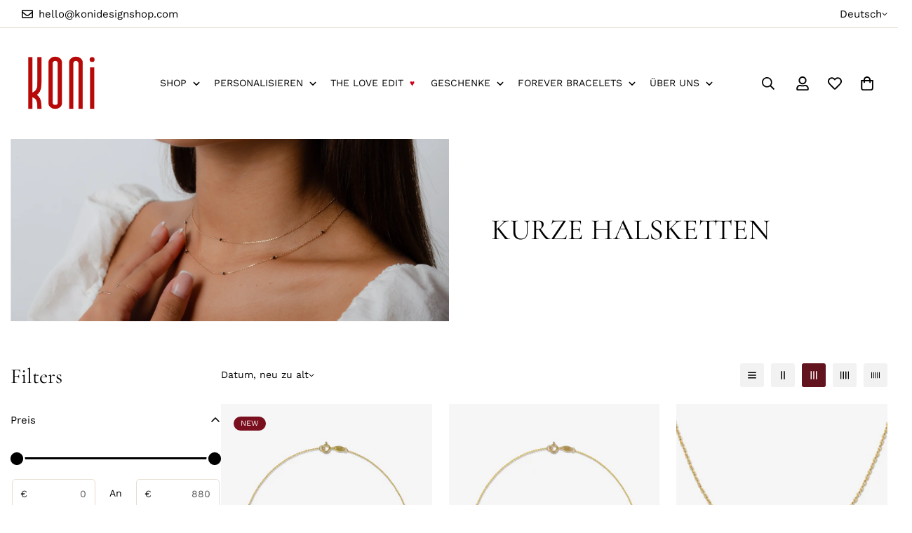

--- FILE ---
content_type: text/javascript; charset=utf-8
request_url: https://konidesignshop.com/products/valerie-gold-halskette.js
body_size: 310
content:
{"id":8094994366629,"title":"Valerie – Halskette","handle":"valerie-gold-halskette","description":"\u003cp\u003e \u003c\/p\u003e\n\u003cp class=\"p1\"\u003e\u003cb\u003eErfahre mehr über deine Halskette\u003c\/b\u003e\u003c\/p\u003e\n\u003cp data-mce-fragment=\"1\"\u003eUnsere ‘Valerie’ ist eine wundervoll schlichte Halskette aus Gold. Ein Symbol für Dich und Deinen Lieblingsmenschen! Schenk Deine Liebe und mach einer Dir nahestehenden Person eine Freude Mit ‘Valerie’.\u003c\/p\u003e\n\u003cp class=\"p1\"\u003eDetails\u003c\/p\u003e\n\u003cul class=\"ul1\"\u003e\n\u003cli class=\"li1\"\u003e\n\u003cspan class=\"s1\"\u003e\u003c\/span\u003e14 Karat verifiziertes Gold\u003c\/li\u003e\n\u003cli class=\"li1\"\u003e\n\u003cspan class=\"s1\"\u003e\u003c\/span\u003eFarben: Gelbgold, Weißgold, Roségold\u003c\/li\u003e\n\u003cli class=\"li1\"\u003e\n\u003cspan class=\"s1\"\u003e\u003c\/span\u003eDu bekommst eine luxuriöse Schmuckbox zu Deiner Bestellun\u003c\/li\u003e\n\u003c\/ul\u003e\n\u003cul data-mce-fragment=\"1\"\u003e\u003c\/ul\u003e","published_at":"2022-10-27T23:11:30+02:00","created_at":"2022-10-27T23:07:12+02:00","vendor":"14 Karat Gold","type":"Halsketten","tags":["14K Gold","Gold","Ja","Personalisierbar","Rosé","tag__sale_Personalisierbar"],"price":36500,"price_min":36500,"price_max":36500,"available":true,"price_varies":false,"compare_at_price":null,"compare_at_price_min":0,"compare_at_price_max":0,"compare_at_price_varies":false,"variants":[{"id":42049068171429,"title":"Gold","option1":"Gold","option2":null,"option3":null,"sku":"","requires_shipping":true,"taxable":true,"featured_image":{"id":33655647731877,"product_id":8094994366629,"position":1,"created_at":"2022-10-27T23:07:12+02:00","updated_at":"2022-10-27T23:07:15+02:00","alt":null,"width":1600,"height":2000,"src":"https:\/\/cdn.shopify.com\/s\/files\/1\/0618\/5736\/6181\/products\/valerie_hk_g.png?v=1666904835","variant_ids":[42049068171429]},"available":true,"name":"Valerie – Halskette - Gold","public_title":"Gold","options":["Gold"],"price":36500,"weight":0,"compare_at_price":null,"inventory_management":"shopify","barcode":"68171429","featured_media":{"alt":null,"id":26090354802853,"position":1,"preview_image":{"aspect_ratio":0.8,"height":2000,"width":1600,"src":"https:\/\/cdn.shopify.com\/s\/files\/1\/0618\/5736\/6181\/products\/valerie_hk_g.png?v=1666904835"}},"requires_selling_plan":false,"selling_plan_allocations":[]},{"id":42049068204197,"title":"Rosé","option1":"Rosé","option2":null,"option3":null,"sku":"","requires_shipping":true,"taxable":true,"featured_image":{"id":33655647797413,"product_id":8094994366629,"position":4,"created_at":"2022-10-27T23:07:12+02:00","updated_at":"2022-10-27T23:07:15+02:00","alt":null,"width":1600,"height":2000,"src":"https:\/\/cdn.shopify.com\/s\/files\/1\/0618\/5736\/6181\/products\/valerie_hk_r.png?v=1666904835","variant_ids":[42049068204197]},"available":true,"name":"Valerie – Halskette - Rosé","public_title":"Rosé","options":["Rosé"],"price":36500,"weight":0,"compare_at_price":null,"inventory_management":"shopify","barcode":"68204197","featured_media":{"alt":null,"id":26090354901157,"position":4,"preview_image":{"aspect_ratio":0.8,"height":2000,"width":1600,"src":"https:\/\/cdn.shopify.com\/s\/files\/1\/0618\/5736\/6181\/products\/valerie_hk_r.png?v=1666904835"}},"requires_selling_plan":false,"selling_plan_allocations":[]}],"images":["\/\/cdn.shopify.com\/s\/files\/1\/0618\/5736\/6181\/products\/valerie_hk_g.png?v=1666904835","\/\/cdn.shopify.com\/s\/files\/1\/0618\/5736\/6181\/products\/Valery-1-scaled-e1645788254597.jpg?v=1666905187","\/\/cdn.shopify.com\/s\/files\/1\/0618\/5736\/6181\/products\/DSC_0018-scaled.jpg?v=1666905205","\/\/cdn.shopify.com\/s\/files\/1\/0618\/5736\/6181\/products\/valerie_hk_r.png?v=1666904835"],"featured_image":"\/\/cdn.shopify.com\/s\/files\/1\/0618\/5736\/6181\/products\/valerie_hk_g.png?v=1666904835","options":[{"name":"Materialfarbe","position":1,"values":["Gold","Rosé"]}],"url":"\/products\/valerie-gold-halskette","media":[{"alt":null,"id":26090354802853,"position":1,"preview_image":{"aspect_ratio":0.8,"height":2000,"width":1600,"src":"https:\/\/cdn.shopify.com\/s\/files\/1\/0618\/5736\/6181\/products\/valerie_hk_g.png?v=1666904835"},"aspect_ratio":0.8,"height":2000,"media_type":"image","src":"https:\/\/cdn.shopify.com\/s\/files\/1\/0618\/5736\/6181\/products\/valerie_hk_g.png?v=1666904835","width":1600},{"alt":null,"id":26090354835621,"position":2,"preview_image":{"aspect_ratio":0.797,"height":1604,"width":1279,"src":"https:\/\/cdn.shopify.com\/s\/files\/1\/0618\/5736\/6181\/products\/Valery-1-scaled-e1645788254597.jpg?v=1666905187"},"aspect_ratio":0.797,"height":1604,"media_type":"image","src":"https:\/\/cdn.shopify.com\/s\/files\/1\/0618\/5736\/6181\/products\/Valery-1-scaled-e1645788254597.jpg?v=1666905187","width":1279},{"alt":null,"id":26090354868389,"position":3,"preview_image":{"aspect_ratio":0.797,"height":1604,"width":1279,"src":"https:\/\/cdn.shopify.com\/s\/files\/1\/0618\/5736\/6181\/products\/DSC_0018-scaled.jpg?v=1666905205"},"aspect_ratio":0.797,"height":1604,"media_type":"image","src":"https:\/\/cdn.shopify.com\/s\/files\/1\/0618\/5736\/6181\/products\/DSC_0018-scaled.jpg?v=1666905205","width":1279},{"alt":null,"id":26090354901157,"position":4,"preview_image":{"aspect_ratio":0.8,"height":2000,"width":1600,"src":"https:\/\/cdn.shopify.com\/s\/files\/1\/0618\/5736\/6181\/products\/valerie_hk_r.png?v=1666904835"},"aspect_ratio":0.8,"height":2000,"media_type":"image","src":"https:\/\/cdn.shopify.com\/s\/files\/1\/0618\/5736\/6181\/products\/valerie_hk_r.png?v=1666904835","width":1600}],"requires_selling_plan":false,"selling_plan_groups":[]}

--- FILE ---
content_type: text/javascript; charset=utf-8
request_url: https://konidesignshop.com/products/queens-halskette.js
body_size: 533
content:
{"id":9186600714582,"title":"Queens - Halskette","handle":"queens-halskette","description":"\u003cp class=\"p1\"\u003e\u003cb\u003eErfahre mehr über deine Halskette\u003c\/b\u003e\u003c\/p\u003e\n\u003cp\u003eDie \u003cem\u003eQueens\u003c\/em\u003e Kette setzt ein kraftvolles Statement mit ihrem bolden, selbstbewussten Design. Diese Gliederkette aus 14-karätigem Gold ist in zwei Varianten erhältlich – Gelbgold und Weißgold – und verleiht jedem Look einen Hauch von Glamour. Die großen, rechteckigen Glieder reflektieren das Licht auf einzigartige Weise und machen diese Kette zu einem echten Eyecatcher.\u003c\/p\u003e\n\u003cp\u003eFür noch mehr Vielseitigkeit kannst du die \u003cem\u003eQueens\u003c\/em\u003e Kette auch als Y-Halskette tragen, indem du die Glieder individuell verschließt. Ob für einen eleganten Anlass oder als markantes Highlight im Alltag – die \u003cem\u003eQueens\u003c\/em\u003e Kette ist für Frauen, die ein starkes, modisches Statement setzen möchten.\u003cbr\u003e\u003cbr\u003e\u003c\/p\u003e\n\u003cp class=\"p1\"\u003eDetails\u003c\/p\u003e\n\u003cul class=\"ul1\"\u003e\n\u003cli class=\"li1\"\u003e\n\u003cspan class=\"s1\"\u003e\u003c\/span\u003e14 Karat verifiziertes Gold\u003c\/li\u003e\n\u003cli class=\"li1\"\u003e\n\u003cspan class=\"s1\"\u003e\u003c\/span\u003eFarben: Gelbgold, Weißgold\u003c\/li\u003e\n\u003cli class=\"li1\"\u003e\n\u003cspan class=\"s1\"\u003e\u003c\/span\u003eDu bekommst eine luxuriöse Schmuckbox zu deiner Bestellung\u003c\/li\u003e\n\u003c\/ul\u003e","published_at":"2024-09-29T10:48:30+02:00","created_at":"2024-09-26T08:41:41+02:00","vendor":"14 Karat Gold","type":"Halskette","tags":["14K Gold","Gold","Kurze Halskette","Y-Halskette"],"price":88000,"price_min":88000,"price_max":88000,"available":true,"price_varies":false,"compare_at_price":null,"compare_at_price_min":0,"compare_at_price_max":0,"compare_at_price_varies":false,"variants":[{"id":48879652012374,"title":"Gold","option1":"Gold","option2":null,"option3":null,"sku":null,"requires_shipping":true,"taxable":true,"featured_image":{"id":57300351549782,"product_id":9186600714582,"position":1,"created_at":"2024-09-27T08:33:55+02:00","updated_at":"2024-09-27T08:34:00+02:00","alt":null,"width":1600,"height":2000,"src":"https:\/\/cdn.shopify.com\/s\/files\/1\/0618\/5736\/6181\/files\/queens_g.png?v=1727418840","variant_ids":[48879652012374]},"available":true,"name":"Queens - Halskette - Gold","public_title":"Gold","options":["Gold"],"price":88000,"weight":0,"compare_at_price":null,"inventory_management":null,"barcode":null,"featured_media":{"alt":null,"id":49689334776150,"position":1,"preview_image":{"aspect_ratio":0.8,"height":2000,"width":1600,"src":"https:\/\/cdn.shopify.com\/s\/files\/1\/0618\/5736\/6181\/files\/queens_g.png?v=1727418840"}},"requires_selling_plan":false,"selling_plan_allocations":[]},{"id":48879900688726,"title":"Weiß","option1":"Weiß","option2":null,"option3":null,"sku":"","requires_shipping":true,"taxable":true,"featured_image":{"id":57300351517014,"product_id":9186600714582,"position":4,"created_at":"2024-09-27T08:33:55+02:00","updated_at":"2024-09-27T08:33:59+02:00","alt":null,"width":1600,"height":2000,"src":"https:\/\/cdn.shopify.com\/s\/files\/1\/0618\/5736\/6181\/files\/queens_w.png?v=1727418839","variant_ids":[48879900688726]},"available":true,"name":"Queens - Halskette - Weiß","public_title":"Weiß","options":["Weiß"],"price":88000,"weight":0,"compare_at_price":null,"inventory_management":null,"barcode":"","featured_media":{"alt":null,"id":49689334808918,"position":4,"preview_image":{"aspect_ratio":0.8,"height":2000,"width":1600,"src":"https:\/\/cdn.shopify.com\/s\/files\/1\/0618\/5736\/6181\/files\/queens_w.png?v=1727418839"}},"requires_selling_plan":false,"selling_plan_allocations":[]}],"images":["\/\/cdn.shopify.com\/s\/files\/1\/0618\/5736\/6181\/files\/queens_g.png?v=1727418840","\/\/cdn.shopify.com\/s\/files\/1\/0618\/5736\/6181\/files\/Viv-Queens-Oh-2.jpg?v=1727335489","\/\/cdn.shopify.com\/s\/files\/1\/0618\/5736\/6181\/files\/Viv-Manhattan-Queens-Hk-3.jpg?v=1727332257","\/\/cdn.shopify.com\/s\/files\/1\/0618\/5736\/6181\/files\/queens_w.png?v=1727418839"],"featured_image":"\/\/cdn.shopify.com\/s\/files\/1\/0618\/5736\/6181\/files\/queens_g.png?v=1727418840","options":[{"name":"Materialfarbe","position":1,"values":["Gold","Weiß"]}],"url":"\/products\/queens-halskette","media":[{"alt":null,"id":49689334776150,"position":1,"preview_image":{"aspect_ratio":0.8,"height":2000,"width":1600,"src":"https:\/\/cdn.shopify.com\/s\/files\/1\/0618\/5736\/6181\/files\/queens_g.png?v=1727418840"},"aspect_ratio":0.8,"height":2000,"media_type":"image","src":"https:\/\/cdn.shopify.com\/s\/files\/1\/0618\/5736\/6181\/files\/queens_g.png?v=1727418840","width":1600},{"alt":null,"id":49656140267862,"position":2,"preview_image":{"aspect_ratio":0.8,"height":4080,"width":3264,"src":"https:\/\/cdn.shopify.com\/s\/files\/1\/0618\/5736\/6181\/files\/Viv-Queens-Oh-2.jpg?v=1727335489"},"aspect_ratio":0.8,"height":4080,"media_type":"image","src":"https:\/\/cdn.shopify.com\/s\/files\/1\/0618\/5736\/6181\/files\/Viv-Queens-Oh-2.jpg?v=1727335489","width":3264},{"alt":null,"id":49655822549334,"position":3,"preview_image":{"aspect_ratio":0.8,"height":3960,"width":3168,"src":"https:\/\/cdn.shopify.com\/s\/files\/1\/0618\/5736\/6181\/files\/Viv-Manhattan-Queens-Hk-3.jpg?v=1727332257"},"aspect_ratio":0.8,"height":3960,"media_type":"image","src":"https:\/\/cdn.shopify.com\/s\/files\/1\/0618\/5736\/6181\/files\/Viv-Manhattan-Queens-Hk-3.jpg?v=1727332257","width":3168},{"alt":null,"id":49689334808918,"position":4,"preview_image":{"aspect_ratio":0.8,"height":2000,"width":1600,"src":"https:\/\/cdn.shopify.com\/s\/files\/1\/0618\/5736\/6181\/files\/queens_w.png?v=1727418839"},"aspect_ratio":0.8,"height":2000,"media_type":"image","src":"https:\/\/cdn.shopify.com\/s\/files\/1\/0618\/5736\/6181\/files\/queens_w.png?v=1727418839","width":1600}],"requires_selling_plan":false,"selling_plan_groups":[]}

--- FILE ---
content_type: text/javascript; charset=utf-8
request_url: https://konidesignshop.com/products/manhattan-halskette.js
body_size: 1023
content:
{"id":9186598191446,"title":"Manhattan - Halskette","handle":"manhattan-halskette","description":"\u003cp class=\"p1\"\u003e\u003cb\u003eErfahre mehr über deine Halskette\u003c\/b\u003e\u003c\/p\u003e\n\u003cp\u003eDie \u003cem\u003eManhattan\u003c\/em\u003e Kette ist die perfekte Wahl für alle, die subtilen Glamour mit einem modernen Twist suchen. Diese zarte, aber markante Gliederkette aus 14-karätigem Gelbgold beeindruckt mit ihrer glänzenden Oberfläche, die das Licht wunderschön einfängt. Die feinen, rechteckigen Glieder verleihen dieser Kette einen urbanen Look, der sowohl im Alltag als auch bei besonderen Anlässen überzeugt.\u003c\/p\u003e\n\u003cp\u003eEin besonderes Highlight: Die \u003cem\u003eManhattan\u003c\/em\u003e Kette lässt sich auch kreativ tragen – verwandle sie in eine Y-Halskette, indem du die Glieder individuell verschließt, und schaffe so immer wieder neue Looks. Egal, ob solo oder im Layering-Look getragen, diese Kette ist ein elegantes Statement für modebewusste Frauen.\u003cbr\u003e\u003c\/p\u003e\n\u003cp class=\"p1\"\u003eDetails\u003c\/p\u003e\n\u003cul class=\"ul1\"\u003e\n\u003cli class=\"li1\"\u003e\n\u003cspan class=\"s1\"\u003e\u003c\/span\u003e14 Karat verifiziertes Gold\u003c\/li\u003e\n\u003cli class=\"li1\"\u003e\n\u003cspan class=\"s1\"\u003e\u003c\/span\u003eFarben: Gelbgold\u003c\/li\u003e\n\u003cli class=\"li1\"\u003e\n\u003cspan class=\"s1\"\u003e\u003c\/span\u003eDu bekommst eine luxuriöse Schmuckbox zu deiner Bestellung\u003c\/li\u003e\n\u003c\/ul\u003e","published_at":"2024-09-29T10:48:29+02:00","created_at":"2024-09-26T08:31:50+02:00","vendor":"14 Karat Gold","type":"Halskette","tags":["14K Gold","Gold","Kurze Halskette","Y-Halskette"],"price":75800,"price_min":75800,"price_max":75800,"available":true,"price_varies":false,"compare_at_price":null,"compare_at_price_min":0,"compare_at_price_max":0,"compare_at_price_varies":false,"variants":[{"id":48879647949142,"title":"Gold","option1":"Gold","option2":null,"option3":null,"sku":"","requires_shipping":true,"taxable":true,"featured_image":{"id":57300352860502,"product_id":9186598191446,"position":1,"created_at":"2024-09-27T08:34:37+02:00","updated_at":"2024-09-27T08:34:41+02:00","alt":null,"width":1600,"height":2000,"src":"https:\/\/cdn.shopify.com\/s\/files\/1\/0618\/5736\/6181\/files\/Manhattan_g.png?v=1727418881","variant_ids":[48879647949142]},"available":true,"name":"Manhattan - Halskette - Gold","public_title":"Gold","options":["Gold"],"price":75800,"weight":0,"compare_at_price":null,"inventory_management":null,"barcode":"","featured_media":{"alt":null,"id":49689335726422,"position":1,"preview_image":{"aspect_ratio":0.8,"height":2000,"width":1600,"src":"https:\/\/cdn.shopify.com\/s\/files\/1\/0618\/5736\/6181\/files\/Manhattan_g.png?v=1727418881"}},"requires_selling_plan":false,"selling_plan_allocations":[]},{"id":51760174694742,"title":"Rosé","option1":"Rosé","option2":null,"option3":null,"sku":null,"requires_shipping":true,"taxable":true,"featured_image":null,"available":true,"name":"Manhattan - Halskette - Rosé","public_title":"Rosé","options":["Rosé"],"price":75800,"weight":0,"compare_at_price":null,"inventory_management":null,"barcode":"","requires_selling_plan":false,"selling_plan_allocations":[]}],"images":["\/\/cdn.shopify.com\/s\/files\/1\/0618\/5736\/6181\/files\/Manhattan_g.png?v=1727418881","\/\/cdn.shopify.com\/s\/files\/1\/0618\/5736\/6181\/files\/Viv-Manhattan-Queens-HK-1.jpg?v=1727332257","\/\/cdn.shopify.com\/s\/files\/1\/0618\/5736\/6181\/files\/Viv-Manhattan-Queens-Hk-3.jpg?v=1727332257"],"featured_image":"\/\/cdn.shopify.com\/s\/files\/1\/0618\/5736\/6181\/files\/Manhattan_g.png?v=1727418881","options":[{"name":"Materialfarbe","position":1,"values":["Gold","Rosé"]}],"url":"\/products\/manhattan-halskette","media":[{"alt":null,"id":49689335726422,"position":1,"preview_image":{"aspect_ratio":0.8,"height":2000,"width":1600,"src":"https:\/\/cdn.shopify.com\/s\/files\/1\/0618\/5736\/6181\/files\/Manhattan_g.png?v=1727418881"},"aspect_ratio":0.8,"height":2000,"media_type":"image","src":"https:\/\/cdn.shopify.com\/s\/files\/1\/0618\/5736\/6181\/files\/Manhattan_g.png?v=1727418881","width":1600},{"alt":null,"id":49655822516566,"position":2,"preview_image":{"aspect_ratio":0.8,"height":4080,"width":3264,"src":"https:\/\/cdn.shopify.com\/s\/files\/1\/0618\/5736\/6181\/files\/Viv-Manhattan-Queens-HK-1.jpg?v=1727332257"},"aspect_ratio":0.8,"height":4080,"media_type":"image","src":"https:\/\/cdn.shopify.com\/s\/files\/1\/0618\/5736\/6181\/files\/Viv-Manhattan-Queens-HK-1.jpg?v=1727332257","width":3264},{"alt":null,"id":49655822549334,"position":3,"preview_image":{"aspect_ratio":0.8,"height":3960,"width":3168,"src":"https:\/\/cdn.shopify.com\/s\/files\/1\/0618\/5736\/6181\/files\/Viv-Manhattan-Queens-Hk-3.jpg?v=1727332257"},"aspect_ratio":0.8,"height":3960,"media_type":"image","src":"https:\/\/cdn.shopify.com\/s\/files\/1\/0618\/5736\/6181\/files\/Viv-Manhattan-Queens-Hk-3.jpg?v=1727332257","width":3168}],"requires_selling_plan":false,"selling_plan_groups":[]}

--- FILE ---
content_type: text/javascript; charset=utf-8
request_url: https://konidesignshop.com/products/rome-halskette-1.js
body_size: 672
content:
{"id":9182025515350,"title":"Rome – Halskette","handle":"rome-halskette-1","description":"\u003cp class=\"p1\"\u003e\u003cb\u003eErfahre mehr über deine Halskette\u003c\/b\u003e\u003c\/p\u003e\n\u003cp\u003e\u003cmeta charset=\"utf-8\"\u003eDie \u003cstrong\u003eRome Halskette\u003c\/strong\u003e vereint die klassische Figaro-Kette mit einem eleganten Anhänger, der jedem Look eine besondere Note verleiht. Aus 14-karätigem Gold gefertigt, zeichnet sich die Kette durch ihr einzigartiges Muster aus abwechselnden langen und kurzen Gliedern aus, was sie zu einem echten Hingucker macht. Der Anhänger fügt einen charmanten Akzent hinzu, der die zeitlose Schönheit der Kette perfekt ergänzt. Der Verschluss ermöglicht das einfache An- und Ablegen, aber die exquisite Verarbeitung wird dich veranlassen, sie immer wieder zu tragen.\u003c\/p\u003e\n\u003cp class=\"p1\"\u003eDetails\u003c\/p\u003e\n\u003cul class=\"ul1\"\u003e\n\u003cli class=\"li1\"\u003e\n\u003cspan class=\"s1\"\u003e\u003c\/span\u003e14 Karat verifiziertes Gold\u003c\/li\u003e\n\u003cli class=\"li1\"\u003e\n\u003cspan class=\"s1\"\u003e\u003c\/span\u003eFarben: Gelbgold, Weißgold, Roségold\u003c\/li\u003e\n\u003cli class=\"li1\"\u003e\n\u003cspan class=\"s1\"\u003e\u003c\/span\u003eSorgfältig ausgewählte Halbedelsteine\u003c\/li\u003e\n\u003cli class=\"li1\"\u003e\n\u003cspan class=\"s1\"\u003e\u003c\/span\u003eDu bekommst eine luxuriöse Schmuckbox zu Deiner Bestellung\u003c\/li\u003e\n\u003c\/ul\u003e\n\u003cul\u003e\u003c\/ul\u003e","published_at":"2024-09-29T10:48:29+02:00","created_at":"2024-09-24T18:00:09+02:00","vendor":"14 Karat Gold","type":"Halsketten","tags":["14K Gold","Gold","Kurze Halskette","Rosé","Weiß"],"price":50200,"price_min":50200,"price_max":50200,"available":true,"price_varies":false,"compare_at_price":0,"compare_at_price_min":0,"compare_at_price_max":0,"compare_at_price_varies":false,"variants":[{"id":48866009842006,"title":"Gold","option1":"Gold","option2":null,"option3":null,"sku":null,"requires_shipping":true,"taxable":false,"featured_image":{"id":55142889062742,"product_id":9182025515350,"position":1,"created_at":"2024-06-01T23:10:34+02:00","updated_at":"2024-06-01T23:10:42+02:00","alt":null,"width":1600,"height":2000,"src":"https:\/\/cdn.shopify.com\/s\/files\/1\/0618\/5736\/6181\/files\/Rome_hk_g.png?v=1717276242","variant_ids":[48866009842006]},"available":true,"name":"Rome – Halskette - Gold","public_title":"Gold","options":["Gold"],"price":50200,"weight":0,"compare_at_price":0,"inventory_management":null,"barcode":null,"featured_media":{"alt":null,"id":47999827280214,"position":1,"preview_image":{"aspect_ratio":0.8,"height":2000,"width":1600,"src":"https:\/\/cdn.shopify.com\/s\/files\/1\/0618\/5736\/6181\/files\/Rome_hk_g.png?v=1717276242"}},"requires_selling_plan":false,"selling_plan_allocations":[]},{"id":48866009907542,"title":"Weiß","option1":"Weiß","option2":null,"option3":null,"sku":null,"requires_shipping":true,"taxable":false,"featured_image":{"id":55142888964438,"product_id":9182025515350,"position":5,"created_at":"2024-06-01T23:10:34+02:00","updated_at":"2024-06-01T23:24:22+02:00","alt":null,"width":1600,"height":2000,"src":"https:\/\/cdn.shopify.com\/s\/files\/1\/0618\/5736\/6181\/files\/Rome_hk_w.png?v=1717277062","variant_ids":[48866009907542]},"available":true,"name":"Rome – Halskette - Weiß","public_title":"Weiß","options":["Weiß"],"price":50200,"weight":0,"compare_at_price":0,"inventory_management":null,"barcode":null,"featured_media":{"alt":null,"id":47999827345750,"position":5,"preview_image":{"aspect_ratio":0.8,"height":2000,"width":1600,"src":"https:\/\/cdn.shopify.com\/s\/files\/1\/0618\/5736\/6181\/files\/Rome_hk_w.png?v=1717277062"}},"requires_selling_plan":false,"selling_plan_allocations":[]}],"images":["\/\/cdn.shopify.com\/s\/files\/1\/0618\/5736\/6181\/files\/Rome_hk_g.png?v=1717276242","\/\/cdn.shopify.com\/s\/files\/1\/0618\/5736\/6181\/files\/Viv_rome_hk_g.png?v=1727941065","\/\/cdn.shopify.com\/s\/files\/1\/0618\/5736\/6181\/products\/A193E3F0-7885-4CE2-8C44-59BA6706A627.jpg?v=1717277067","\/\/cdn.shopify.com\/s\/files\/1\/0618\/5736\/6181\/products\/figaro_closeup.png?v=1717277067","\/\/cdn.shopify.com\/s\/files\/1\/0618\/5736\/6181\/files\/Rome_hk_w.png?v=1717277062","\/\/cdn.shopify.com\/s\/files\/1\/0618\/5736\/6181\/files\/Viv_Rome_hk_w_1.jpg?v=1727193497"],"featured_image":"\/\/cdn.shopify.com\/s\/files\/1\/0618\/5736\/6181\/files\/Rome_hk_g.png?v=1717276242","options":[{"name":"Materialfarbe","position":1,"values":["Gold","Weiß"]}],"url":"\/products\/rome-halskette-1","media":[{"alt":null,"id":47999827280214,"position":1,"preview_image":{"aspect_ratio":0.8,"height":2000,"width":1600,"src":"https:\/\/cdn.shopify.com\/s\/files\/1\/0618\/5736\/6181\/files\/Rome_hk_g.png?v=1717276242"},"aspect_ratio":0.8,"height":2000,"media_type":"image","src":"https:\/\/cdn.shopify.com\/s\/files\/1\/0618\/5736\/6181\/files\/Rome_hk_g.png?v=1717276242","width":1600},{"alt":null,"id":49779321045334,"position":2,"preview_image":{"aspect_ratio":0.8,"height":2000,"width":1600,"src":"https:\/\/cdn.shopify.com\/s\/files\/1\/0618\/5736\/6181\/files\/Viv_rome_hk_g.png?v=1727941065"},"aspect_ratio":0.8,"height":2000,"media_type":"image","src":"https:\/\/cdn.shopify.com\/s\/files\/1\/0618\/5736\/6181\/files\/Viv_rome_hk_g.png?v=1727941065","width":1600},{"alt":null,"id":26163984466085,"position":3,"preview_image":{"aspect_ratio":0.8,"height":1500,"width":1200,"src":"https:\/\/cdn.shopify.com\/s\/files\/1\/0618\/5736\/6181\/products\/A193E3F0-7885-4CE2-8C44-59BA6706A627.jpg?v=1717277067"},"aspect_ratio":0.8,"height":1500,"media_type":"image","src":"https:\/\/cdn.shopify.com\/s\/files\/1\/0618\/5736\/6181\/products\/A193E3F0-7885-4CE2-8C44-59BA6706A627.jpg?v=1717277067","width":1200},{"alt":null,"id":26069251063973,"position":4,"preview_image":{"aspect_ratio":0.8,"height":2000,"width":1600,"src":"https:\/\/cdn.shopify.com\/s\/files\/1\/0618\/5736\/6181\/products\/figaro_closeup.png?v=1717277067"},"aspect_ratio":0.8,"height":2000,"media_type":"image","src":"https:\/\/cdn.shopify.com\/s\/files\/1\/0618\/5736\/6181\/products\/figaro_closeup.png?v=1717277067","width":1600},{"alt":null,"id":47999827345750,"position":5,"preview_image":{"aspect_ratio":0.8,"height":2000,"width":1600,"src":"https:\/\/cdn.shopify.com\/s\/files\/1\/0618\/5736\/6181\/files\/Rome_hk_w.png?v=1717277062"},"aspect_ratio":0.8,"height":2000,"media_type":"image","src":"https:\/\/cdn.shopify.com\/s\/files\/1\/0618\/5736\/6181\/files\/Rome_hk_w.png?v=1717277062","width":1600},{"alt":null,"id":49623150461270,"position":6,"preview_image":{"aspect_ratio":0.8,"height":4080,"width":3264,"src":"https:\/\/cdn.shopify.com\/s\/files\/1\/0618\/5736\/6181\/files\/Viv_Rome_hk_w_1.jpg?v=1727193497"},"aspect_ratio":0.8,"height":4080,"media_type":"image","src":"https:\/\/cdn.shopify.com\/s\/files\/1\/0618\/5736\/6181\/files\/Viv_Rome_hk_w_1.jpg?v=1727193497","width":3264}],"requires_selling_plan":false,"selling_plan_groups":[]}

--- FILE ---
content_type: text/javascript; charset=utf-8
request_url: https://konidesignshop.com/products/mono-gold-halskette-1.js
body_size: 2811
content:
{"id":8107284136101,"title":"Mono – Halskette","handle":"mono-gold-halskette-1","description":"\u003cp class=\"p1\"\u003e\u003cb\u003eErfahre mehr über deine Halskette\u003c\/b\u003e\u003c\/p\u003e\n\u003cp\u003e\u003cmeta charset=\"utf-8\"\u003e\u003cspan data-mce-fragment=\"1\"\u003eUnsere ‘Mono’ ist eine wundervoll schlichte Halskette aus Gold, mit einem ausgestanzten Buchstaben. Mit ‘Mono’ kannst Du auch einer Dir nahestehenden Person eine Freude machen!\u003c\/span\u003e\u003c\/p\u003e\n\u003cp class=\"p1\"\u003eDetails\u003c\/p\u003e\n\u003cul class=\"ul1\"\u003e\n\u003cli class=\"li1\"\u003e\n\u003cspan class=\"s1\"\u003e\u003c\/span\u003e14 Karat verifiziertes Gold\u003c\/li\u003e\n\u003cli class=\"li1\"\u003e\n\u003cspan class=\"s1\"\u003e\u003c\/span\u003eFarben: Goldgold, Weißgold, Roségold\u003c\/li\u003e\n\u003cli class=\"li1\"\u003e\n\u003cspan class=\"s1\"\u003e\u003c\/span\u003eDu bekommst eine luxuriöse Schmuckbox zu Deiner Bestellung\u003c\/li\u003e\n\u003c\/ul\u003e\n\u003cp\u003e\u003cspan data-mce-fragment=\"1\"\u003e\u003cbr\u003e\u003c\/span\u003e\u003c\/p\u003e","published_at":"2022-11-13T22:53:01+01:00","created_at":"2022-11-13T22:52:51+01:00","vendor":"14 Karat Gold","type":"Halsketten","tags":["14K Gold","Buchstaben","Gold","Ja","Kurze Halskette","Personalisierbar","Rosé","tag__sale_Personalisierbar","Weiß"],"price":29500,"price_min":29500,"price_max":29500,"available":true,"price_varies":false,"compare_at_price":null,"compare_at_price_min":0,"compare_at_price_max":0,"compare_at_price_varies":false,"variants":[{"id":42083026501797,"title":"Gold \/ A","option1":"Gold","option2":"A","option3":null,"sku":"","requires_shipping":true,"taxable":true,"featured_image":{"id":33738556440741,"product_id":8107284136101,"position":1,"created_at":"2022-11-13T22:52:51+01:00","updated_at":"2022-11-13T22:53:01+01:00","alt":null,"width":1600,"height":2000,"src":"https:\/\/cdn.shopify.com\/s\/files\/1\/0618\/5736\/6181\/products\/mono_hk_g_9e56d6e1-dac0-4be5-8ad8-2a679cc07862.png?v=1668376381","variant_ids":[42083026501797,42083026534565,42083026567333,42083026600101,42083026632869,42083026665637,42083026698405,42083026731173,42083026763941,42083026796709,42083026829477,42083026862245,42083026895013,42083026927781,42083026960549,42083026993317,42083027026085,42083027058853,42083027091621,42083027124389,42083027157157,42083027189925,42083027222693,42083027255461,42083027288229,42083027320997]},"available":true,"name":"Mono – Halskette - Gold \/ A","public_title":"Gold \/ A","options":["Gold","A"],"price":29500,"weight":0,"compare_at_price":null,"inventory_management":"shopify","barcode":"26501797","featured_media":{"alt":null,"id":26176241729701,"position":1,"preview_image":{"aspect_ratio":0.8,"height":2000,"width":1600,"src":"https:\/\/cdn.shopify.com\/s\/files\/1\/0618\/5736\/6181\/products\/mono_hk_g_9e56d6e1-dac0-4be5-8ad8-2a679cc07862.png?v=1668376381"}},"requires_selling_plan":false,"selling_plan_allocations":[]},{"id":42083026534565,"title":"Gold \/ B","option1":"Gold","option2":"B","option3":null,"sku":"","requires_shipping":true,"taxable":true,"featured_image":{"id":33738556440741,"product_id":8107284136101,"position":1,"created_at":"2022-11-13T22:52:51+01:00","updated_at":"2022-11-13T22:53:01+01:00","alt":null,"width":1600,"height":2000,"src":"https:\/\/cdn.shopify.com\/s\/files\/1\/0618\/5736\/6181\/products\/mono_hk_g_9e56d6e1-dac0-4be5-8ad8-2a679cc07862.png?v=1668376381","variant_ids":[42083026501797,42083026534565,42083026567333,42083026600101,42083026632869,42083026665637,42083026698405,42083026731173,42083026763941,42083026796709,42083026829477,42083026862245,42083026895013,42083026927781,42083026960549,42083026993317,42083027026085,42083027058853,42083027091621,42083027124389,42083027157157,42083027189925,42083027222693,42083027255461,42083027288229,42083027320997]},"available":true,"name":"Mono – Halskette - Gold \/ B","public_title":"Gold \/ B","options":["Gold","B"],"price":29500,"weight":0,"compare_at_price":null,"inventory_management":"shopify","barcode":"26534565","featured_media":{"alt":null,"id":26176241729701,"position":1,"preview_image":{"aspect_ratio":0.8,"height":2000,"width":1600,"src":"https:\/\/cdn.shopify.com\/s\/files\/1\/0618\/5736\/6181\/products\/mono_hk_g_9e56d6e1-dac0-4be5-8ad8-2a679cc07862.png?v=1668376381"}},"requires_selling_plan":false,"selling_plan_allocations":[]},{"id":42083026567333,"title":"Gold \/ C","option1":"Gold","option2":"C","option3":null,"sku":"","requires_shipping":true,"taxable":true,"featured_image":{"id":33738556440741,"product_id":8107284136101,"position":1,"created_at":"2022-11-13T22:52:51+01:00","updated_at":"2022-11-13T22:53:01+01:00","alt":null,"width":1600,"height":2000,"src":"https:\/\/cdn.shopify.com\/s\/files\/1\/0618\/5736\/6181\/products\/mono_hk_g_9e56d6e1-dac0-4be5-8ad8-2a679cc07862.png?v=1668376381","variant_ids":[42083026501797,42083026534565,42083026567333,42083026600101,42083026632869,42083026665637,42083026698405,42083026731173,42083026763941,42083026796709,42083026829477,42083026862245,42083026895013,42083026927781,42083026960549,42083026993317,42083027026085,42083027058853,42083027091621,42083027124389,42083027157157,42083027189925,42083027222693,42083027255461,42083027288229,42083027320997]},"available":true,"name":"Mono – Halskette - Gold \/ C","public_title":"Gold \/ C","options":["Gold","C"],"price":29500,"weight":0,"compare_at_price":null,"inventory_management":"shopify","barcode":"26567333","featured_media":{"alt":null,"id":26176241729701,"position":1,"preview_image":{"aspect_ratio":0.8,"height":2000,"width":1600,"src":"https:\/\/cdn.shopify.com\/s\/files\/1\/0618\/5736\/6181\/products\/mono_hk_g_9e56d6e1-dac0-4be5-8ad8-2a679cc07862.png?v=1668376381"}},"requires_selling_plan":false,"selling_plan_allocations":[]},{"id":42083026600101,"title":"Gold \/ D","option1":"Gold","option2":"D","option3":null,"sku":"","requires_shipping":true,"taxable":true,"featured_image":{"id":33738556440741,"product_id":8107284136101,"position":1,"created_at":"2022-11-13T22:52:51+01:00","updated_at":"2022-11-13T22:53:01+01:00","alt":null,"width":1600,"height":2000,"src":"https:\/\/cdn.shopify.com\/s\/files\/1\/0618\/5736\/6181\/products\/mono_hk_g_9e56d6e1-dac0-4be5-8ad8-2a679cc07862.png?v=1668376381","variant_ids":[42083026501797,42083026534565,42083026567333,42083026600101,42083026632869,42083026665637,42083026698405,42083026731173,42083026763941,42083026796709,42083026829477,42083026862245,42083026895013,42083026927781,42083026960549,42083026993317,42083027026085,42083027058853,42083027091621,42083027124389,42083027157157,42083027189925,42083027222693,42083027255461,42083027288229,42083027320997]},"available":true,"name":"Mono – Halskette - Gold \/ D","public_title":"Gold \/ D","options":["Gold","D"],"price":29500,"weight":0,"compare_at_price":null,"inventory_management":"shopify","barcode":"26600101","featured_media":{"alt":null,"id":26176241729701,"position":1,"preview_image":{"aspect_ratio":0.8,"height":2000,"width":1600,"src":"https:\/\/cdn.shopify.com\/s\/files\/1\/0618\/5736\/6181\/products\/mono_hk_g_9e56d6e1-dac0-4be5-8ad8-2a679cc07862.png?v=1668376381"}},"requires_selling_plan":false,"selling_plan_allocations":[]},{"id":42083026632869,"title":"Gold \/ E","option1":"Gold","option2":"E","option3":null,"sku":"","requires_shipping":true,"taxable":true,"featured_image":{"id":33738556440741,"product_id":8107284136101,"position":1,"created_at":"2022-11-13T22:52:51+01:00","updated_at":"2022-11-13T22:53:01+01:00","alt":null,"width":1600,"height":2000,"src":"https:\/\/cdn.shopify.com\/s\/files\/1\/0618\/5736\/6181\/products\/mono_hk_g_9e56d6e1-dac0-4be5-8ad8-2a679cc07862.png?v=1668376381","variant_ids":[42083026501797,42083026534565,42083026567333,42083026600101,42083026632869,42083026665637,42083026698405,42083026731173,42083026763941,42083026796709,42083026829477,42083026862245,42083026895013,42083026927781,42083026960549,42083026993317,42083027026085,42083027058853,42083027091621,42083027124389,42083027157157,42083027189925,42083027222693,42083027255461,42083027288229,42083027320997]},"available":true,"name":"Mono – Halskette - Gold \/ E","public_title":"Gold \/ E","options":["Gold","E"],"price":29500,"weight":0,"compare_at_price":null,"inventory_management":"shopify","barcode":"26632869","featured_media":{"alt":null,"id":26176241729701,"position":1,"preview_image":{"aspect_ratio":0.8,"height":2000,"width":1600,"src":"https:\/\/cdn.shopify.com\/s\/files\/1\/0618\/5736\/6181\/products\/mono_hk_g_9e56d6e1-dac0-4be5-8ad8-2a679cc07862.png?v=1668376381"}},"requires_selling_plan":false,"selling_plan_allocations":[]},{"id":42083026665637,"title":"Gold \/ F","option1":"Gold","option2":"F","option3":null,"sku":"","requires_shipping":true,"taxable":true,"featured_image":{"id":33738556440741,"product_id":8107284136101,"position":1,"created_at":"2022-11-13T22:52:51+01:00","updated_at":"2022-11-13T22:53:01+01:00","alt":null,"width":1600,"height":2000,"src":"https:\/\/cdn.shopify.com\/s\/files\/1\/0618\/5736\/6181\/products\/mono_hk_g_9e56d6e1-dac0-4be5-8ad8-2a679cc07862.png?v=1668376381","variant_ids":[42083026501797,42083026534565,42083026567333,42083026600101,42083026632869,42083026665637,42083026698405,42083026731173,42083026763941,42083026796709,42083026829477,42083026862245,42083026895013,42083026927781,42083026960549,42083026993317,42083027026085,42083027058853,42083027091621,42083027124389,42083027157157,42083027189925,42083027222693,42083027255461,42083027288229,42083027320997]},"available":true,"name":"Mono – Halskette - Gold \/ F","public_title":"Gold \/ F","options":["Gold","F"],"price":29500,"weight":0,"compare_at_price":null,"inventory_management":"shopify","barcode":"26665637","featured_media":{"alt":null,"id":26176241729701,"position":1,"preview_image":{"aspect_ratio":0.8,"height":2000,"width":1600,"src":"https:\/\/cdn.shopify.com\/s\/files\/1\/0618\/5736\/6181\/products\/mono_hk_g_9e56d6e1-dac0-4be5-8ad8-2a679cc07862.png?v=1668376381"}},"requires_selling_plan":false,"selling_plan_allocations":[]},{"id":42083026698405,"title":"Gold \/ G","option1":"Gold","option2":"G","option3":null,"sku":"","requires_shipping":true,"taxable":true,"featured_image":{"id":33738556440741,"product_id":8107284136101,"position":1,"created_at":"2022-11-13T22:52:51+01:00","updated_at":"2022-11-13T22:53:01+01:00","alt":null,"width":1600,"height":2000,"src":"https:\/\/cdn.shopify.com\/s\/files\/1\/0618\/5736\/6181\/products\/mono_hk_g_9e56d6e1-dac0-4be5-8ad8-2a679cc07862.png?v=1668376381","variant_ids":[42083026501797,42083026534565,42083026567333,42083026600101,42083026632869,42083026665637,42083026698405,42083026731173,42083026763941,42083026796709,42083026829477,42083026862245,42083026895013,42083026927781,42083026960549,42083026993317,42083027026085,42083027058853,42083027091621,42083027124389,42083027157157,42083027189925,42083027222693,42083027255461,42083027288229,42083027320997]},"available":true,"name":"Mono – Halskette - Gold \/ G","public_title":"Gold \/ G","options":["Gold","G"],"price":29500,"weight":0,"compare_at_price":null,"inventory_management":"shopify","barcode":"26698405","featured_media":{"alt":null,"id":26176241729701,"position":1,"preview_image":{"aspect_ratio":0.8,"height":2000,"width":1600,"src":"https:\/\/cdn.shopify.com\/s\/files\/1\/0618\/5736\/6181\/products\/mono_hk_g_9e56d6e1-dac0-4be5-8ad8-2a679cc07862.png?v=1668376381"}},"requires_selling_plan":false,"selling_plan_allocations":[]},{"id":42083026731173,"title":"Gold \/ H","option1":"Gold","option2":"H","option3":null,"sku":"","requires_shipping":true,"taxable":true,"featured_image":{"id":33738556440741,"product_id":8107284136101,"position":1,"created_at":"2022-11-13T22:52:51+01:00","updated_at":"2022-11-13T22:53:01+01:00","alt":null,"width":1600,"height":2000,"src":"https:\/\/cdn.shopify.com\/s\/files\/1\/0618\/5736\/6181\/products\/mono_hk_g_9e56d6e1-dac0-4be5-8ad8-2a679cc07862.png?v=1668376381","variant_ids":[42083026501797,42083026534565,42083026567333,42083026600101,42083026632869,42083026665637,42083026698405,42083026731173,42083026763941,42083026796709,42083026829477,42083026862245,42083026895013,42083026927781,42083026960549,42083026993317,42083027026085,42083027058853,42083027091621,42083027124389,42083027157157,42083027189925,42083027222693,42083027255461,42083027288229,42083027320997]},"available":true,"name":"Mono – Halskette - Gold \/ H","public_title":"Gold \/ H","options":["Gold","H"],"price":29500,"weight":0,"compare_at_price":null,"inventory_management":"shopify","barcode":"26731173","featured_media":{"alt":null,"id":26176241729701,"position":1,"preview_image":{"aspect_ratio":0.8,"height":2000,"width":1600,"src":"https:\/\/cdn.shopify.com\/s\/files\/1\/0618\/5736\/6181\/products\/mono_hk_g_9e56d6e1-dac0-4be5-8ad8-2a679cc07862.png?v=1668376381"}},"requires_selling_plan":false,"selling_plan_allocations":[]},{"id":42083026763941,"title":"Gold \/ I","option1":"Gold","option2":"I","option3":null,"sku":"","requires_shipping":true,"taxable":true,"featured_image":{"id":33738556440741,"product_id":8107284136101,"position":1,"created_at":"2022-11-13T22:52:51+01:00","updated_at":"2022-11-13T22:53:01+01:00","alt":null,"width":1600,"height":2000,"src":"https:\/\/cdn.shopify.com\/s\/files\/1\/0618\/5736\/6181\/products\/mono_hk_g_9e56d6e1-dac0-4be5-8ad8-2a679cc07862.png?v=1668376381","variant_ids":[42083026501797,42083026534565,42083026567333,42083026600101,42083026632869,42083026665637,42083026698405,42083026731173,42083026763941,42083026796709,42083026829477,42083026862245,42083026895013,42083026927781,42083026960549,42083026993317,42083027026085,42083027058853,42083027091621,42083027124389,42083027157157,42083027189925,42083027222693,42083027255461,42083027288229,42083027320997]},"available":true,"name":"Mono – Halskette - Gold \/ I","public_title":"Gold \/ I","options":["Gold","I"],"price":29500,"weight":0,"compare_at_price":null,"inventory_management":"shopify","barcode":"26763941","featured_media":{"alt":null,"id":26176241729701,"position":1,"preview_image":{"aspect_ratio":0.8,"height":2000,"width":1600,"src":"https:\/\/cdn.shopify.com\/s\/files\/1\/0618\/5736\/6181\/products\/mono_hk_g_9e56d6e1-dac0-4be5-8ad8-2a679cc07862.png?v=1668376381"}},"requires_selling_plan":false,"selling_plan_allocations":[]},{"id":42083026796709,"title":"Gold \/ J","option1":"Gold","option2":"J","option3":null,"sku":"","requires_shipping":true,"taxable":true,"featured_image":{"id":33738556440741,"product_id":8107284136101,"position":1,"created_at":"2022-11-13T22:52:51+01:00","updated_at":"2022-11-13T22:53:01+01:00","alt":null,"width":1600,"height":2000,"src":"https:\/\/cdn.shopify.com\/s\/files\/1\/0618\/5736\/6181\/products\/mono_hk_g_9e56d6e1-dac0-4be5-8ad8-2a679cc07862.png?v=1668376381","variant_ids":[42083026501797,42083026534565,42083026567333,42083026600101,42083026632869,42083026665637,42083026698405,42083026731173,42083026763941,42083026796709,42083026829477,42083026862245,42083026895013,42083026927781,42083026960549,42083026993317,42083027026085,42083027058853,42083027091621,42083027124389,42083027157157,42083027189925,42083027222693,42083027255461,42083027288229,42083027320997]},"available":true,"name":"Mono – Halskette - Gold \/ J","public_title":"Gold \/ J","options":["Gold","J"],"price":29500,"weight":0,"compare_at_price":null,"inventory_management":"shopify","barcode":"26796709","featured_media":{"alt":null,"id":26176241729701,"position":1,"preview_image":{"aspect_ratio":0.8,"height":2000,"width":1600,"src":"https:\/\/cdn.shopify.com\/s\/files\/1\/0618\/5736\/6181\/products\/mono_hk_g_9e56d6e1-dac0-4be5-8ad8-2a679cc07862.png?v=1668376381"}},"requires_selling_plan":false,"selling_plan_allocations":[]},{"id":42083026829477,"title":"Gold \/ K","option1":"Gold","option2":"K","option3":null,"sku":"","requires_shipping":true,"taxable":true,"featured_image":{"id":33738556440741,"product_id":8107284136101,"position":1,"created_at":"2022-11-13T22:52:51+01:00","updated_at":"2022-11-13T22:53:01+01:00","alt":null,"width":1600,"height":2000,"src":"https:\/\/cdn.shopify.com\/s\/files\/1\/0618\/5736\/6181\/products\/mono_hk_g_9e56d6e1-dac0-4be5-8ad8-2a679cc07862.png?v=1668376381","variant_ids":[42083026501797,42083026534565,42083026567333,42083026600101,42083026632869,42083026665637,42083026698405,42083026731173,42083026763941,42083026796709,42083026829477,42083026862245,42083026895013,42083026927781,42083026960549,42083026993317,42083027026085,42083027058853,42083027091621,42083027124389,42083027157157,42083027189925,42083027222693,42083027255461,42083027288229,42083027320997]},"available":true,"name":"Mono – Halskette - Gold \/ K","public_title":"Gold \/ K","options":["Gold","K"],"price":29500,"weight":0,"compare_at_price":null,"inventory_management":"shopify","barcode":"26829477","featured_media":{"alt":null,"id":26176241729701,"position":1,"preview_image":{"aspect_ratio":0.8,"height":2000,"width":1600,"src":"https:\/\/cdn.shopify.com\/s\/files\/1\/0618\/5736\/6181\/products\/mono_hk_g_9e56d6e1-dac0-4be5-8ad8-2a679cc07862.png?v=1668376381"}},"requires_selling_plan":false,"selling_plan_allocations":[]},{"id":42083026862245,"title":"Gold \/ L","option1":"Gold","option2":"L","option3":null,"sku":"","requires_shipping":true,"taxable":true,"featured_image":{"id":33738556440741,"product_id":8107284136101,"position":1,"created_at":"2022-11-13T22:52:51+01:00","updated_at":"2022-11-13T22:53:01+01:00","alt":null,"width":1600,"height":2000,"src":"https:\/\/cdn.shopify.com\/s\/files\/1\/0618\/5736\/6181\/products\/mono_hk_g_9e56d6e1-dac0-4be5-8ad8-2a679cc07862.png?v=1668376381","variant_ids":[42083026501797,42083026534565,42083026567333,42083026600101,42083026632869,42083026665637,42083026698405,42083026731173,42083026763941,42083026796709,42083026829477,42083026862245,42083026895013,42083026927781,42083026960549,42083026993317,42083027026085,42083027058853,42083027091621,42083027124389,42083027157157,42083027189925,42083027222693,42083027255461,42083027288229,42083027320997]},"available":true,"name":"Mono – Halskette - Gold \/ L","public_title":"Gold \/ L","options":["Gold","L"],"price":29500,"weight":0,"compare_at_price":null,"inventory_management":"shopify","barcode":"26862245","featured_media":{"alt":null,"id":26176241729701,"position":1,"preview_image":{"aspect_ratio":0.8,"height":2000,"width":1600,"src":"https:\/\/cdn.shopify.com\/s\/files\/1\/0618\/5736\/6181\/products\/mono_hk_g_9e56d6e1-dac0-4be5-8ad8-2a679cc07862.png?v=1668376381"}},"requires_selling_plan":false,"selling_plan_allocations":[]},{"id":42083026895013,"title":"Gold \/ M","option1":"Gold","option2":"M","option3":null,"sku":"","requires_shipping":true,"taxable":true,"featured_image":{"id":33738556440741,"product_id":8107284136101,"position":1,"created_at":"2022-11-13T22:52:51+01:00","updated_at":"2022-11-13T22:53:01+01:00","alt":null,"width":1600,"height":2000,"src":"https:\/\/cdn.shopify.com\/s\/files\/1\/0618\/5736\/6181\/products\/mono_hk_g_9e56d6e1-dac0-4be5-8ad8-2a679cc07862.png?v=1668376381","variant_ids":[42083026501797,42083026534565,42083026567333,42083026600101,42083026632869,42083026665637,42083026698405,42083026731173,42083026763941,42083026796709,42083026829477,42083026862245,42083026895013,42083026927781,42083026960549,42083026993317,42083027026085,42083027058853,42083027091621,42083027124389,42083027157157,42083027189925,42083027222693,42083027255461,42083027288229,42083027320997]},"available":true,"name":"Mono – Halskette - Gold \/ M","public_title":"Gold \/ M","options":["Gold","M"],"price":29500,"weight":0,"compare_at_price":null,"inventory_management":"shopify","barcode":"26895013","featured_media":{"alt":null,"id":26176241729701,"position":1,"preview_image":{"aspect_ratio":0.8,"height":2000,"width":1600,"src":"https:\/\/cdn.shopify.com\/s\/files\/1\/0618\/5736\/6181\/products\/mono_hk_g_9e56d6e1-dac0-4be5-8ad8-2a679cc07862.png?v=1668376381"}},"requires_selling_plan":false,"selling_plan_allocations":[]},{"id":42083026927781,"title":"Gold \/ N","option1":"Gold","option2":"N","option3":null,"sku":"","requires_shipping":true,"taxable":true,"featured_image":{"id":33738556440741,"product_id":8107284136101,"position":1,"created_at":"2022-11-13T22:52:51+01:00","updated_at":"2022-11-13T22:53:01+01:00","alt":null,"width":1600,"height":2000,"src":"https:\/\/cdn.shopify.com\/s\/files\/1\/0618\/5736\/6181\/products\/mono_hk_g_9e56d6e1-dac0-4be5-8ad8-2a679cc07862.png?v=1668376381","variant_ids":[42083026501797,42083026534565,42083026567333,42083026600101,42083026632869,42083026665637,42083026698405,42083026731173,42083026763941,42083026796709,42083026829477,42083026862245,42083026895013,42083026927781,42083026960549,42083026993317,42083027026085,42083027058853,42083027091621,42083027124389,42083027157157,42083027189925,42083027222693,42083027255461,42083027288229,42083027320997]},"available":true,"name":"Mono – Halskette - Gold \/ N","public_title":"Gold \/ N","options":["Gold","N"],"price":29500,"weight":0,"compare_at_price":null,"inventory_management":"shopify","barcode":"26927781","featured_media":{"alt":null,"id":26176241729701,"position":1,"preview_image":{"aspect_ratio":0.8,"height":2000,"width":1600,"src":"https:\/\/cdn.shopify.com\/s\/files\/1\/0618\/5736\/6181\/products\/mono_hk_g_9e56d6e1-dac0-4be5-8ad8-2a679cc07862.png?v=1668376381"}},"requires_selling_plan":false,"selling_plan_allocations":[]},{"id":42083026960549,"title":"Gold \/ O","option1":"Gold","option2":"O","option3":null,"sku":"","requires_shipping":true,"taxable":true,"featured_image":{"id":33738556440741,"product_id":8107284136101,"position":1,"created_at":"2022-11-13T22:52:51+01:00","updated_at":"2022-11-13T22:53:01+01:00","alt":null,"width":1600,"height":2000,"src":"https:\/\/cdn.shopify.com\/s\/files\/1\/0618\/5736\/6181\/products\/mono_hk_g_9e56d6e1-dac0-4be5-8ad8-2a679cc07862.png?v=1668376381","variant_ids":[42083026501797,42083026534565,42083026567333,42083026600101,42083026632869,42083026665637,42083026698405,42083026731173,42083026763941,42083026796709,42083026829477,42083026862245,42083026895013,42083026927781,42083026960549,42083026993317,42083027026085,42083027058853,42083027091621,42083027124389,42083027157157,42083027189925,42083027222693,42083027255461,42083027288229,42083027320997]},"available":true,"name":"Mono – Halskette - Gold \/ O","public_title":"Gold \/ O","options":["Gold","O"],"price":29500,"weight":0,"compare_at_price":null,"inventory_management":"shopify","barcode":"26960549","featured_media":{"alt":null,"id":26176241729701,"position":1,"preview_image":{"aspect_ratio":0.8,"height":2000,"width":1600,"src":"https:\/\/cdn.shopify.com\/s\/files\/1\/0618\/5736\/6181\/products\/mono_hk_g_9e56d6e1-dac0-4be5-8ad8-2a679cc07862.png?v=1668376381"}},"requires_selling_plan":false,"selling_plan_allocations":[]},{"id":42083026993317,"title":"Gold \/ P","option1":"Gold","option2":"P","option3":null,"sku":"","requires_shipping":true,"taxable":true,"featured_image":{"id":33738556440741,"product_id":8107284136101,"position":1,"created_at":"2022-11-13T22:52:51+01:00","updated_at":"2022-11-13T22:53:01+01:00","alt":null,"width":1600,"height":2000,"src":"https:\/\/cdn.shopify.com\/s\/files\/1\/0618\/5736\/6181\/products\/mono_hk_g_9e56d6e1-dac0-4be5-8ad8-2a679cc07862.png?v=1668376381","variant_ids":[42083026501797,42083026534565,42083026567333,42083026600101,42083026632869,42083026665637,42083026698405,42083026731173,42083026763941,42083026796709,42083026829477,42083026862245,42083026895013,42083026927781,42083026960549,42083026993317,42083027026085,42083027058853,42083027091621,42083027124389,42083027157157,42083027189925,42083027222693,42083027255461,42083027288229,42083027320997]},"available":true,"name":"Mono – Halskette - Gold \/ P","public_title":"Gold \/ P","options":["Gold","P"],"price":29500,"weight":0,"compare_at_price":null,"inventory_management":"shopify","barcode":"26993317","featured_media":{"alt":null,"id":26176241729701,"position":1,"preview_image":{"aspect_ratio":0.8,"height":2000,"width":1600,"src":"https:\/\/cdn.shopify.com\/s\/files\/1\/0618\/5736\/6181\/products\/mono_hk_g_9e56d6e1-dac0-4be5-8ad8-2a679cc07862.png?v=1668376381"}},"requires_selling_plan":false,"selling_plan_allocations":[]},{"id":42083027026085,"title":"Gold \/ Q","option1":"Gold","option2":"Q","option3":null,"sku":"","requires_shipping":true,"taxable":true,"featured_image":{"id":33738556440741,"product_id":8107284136101,"position":1,"created_at":"2022-11-13T22:52:51+01:00","updated_at":"2022-11-13T22:53:01+01:00","alt":null,"width":1600,"height":2000,"src":"https:\/\/cdn.shopify.com\/s\/files\/1\/0618\/5736\/6181\/products\/mono_hk_g_9e56d6e1-dac0-4be5-8ad8-2a679cc07862.png?v=1668376381","variant_ids":[42083026501797,42083026534565,42083026567333,42083026600101,42083026632869,42083026665637,42083026698405,42083026731173,42083026763941,42083026796709,42083026829477,42083026862245,42083026895013,42083026927781,42083026960549,42083026993317,42083027026085,42083027058853,42083027091621,42083027124389,42083027157157,42083027189925,42083027222693,42083027255461,42083027288229,42083027320997]},"available":true,"name":"Mono – Halskette - Gold \/ Q","public_title":"Gold \/ Q","options":["Gold","Q"],"price":29500,"weight":0,"compare_at_price":null,"inventory_management":"shopify","barcode":"27026085","featured_media":{"alt":null,"id":26176241729701,"position":1,"preview_image":{"aspect_ratio":0.8,"height":2000,"width":1600,"src":"https:\/\/cdn.shopify.com\/s\/files\/1\/0618\/5736\/6181\/products\/mono_hk_g_9e56d6e1-dac0-4be5-8ad8-2a679cc07862.png?v=1668376381"}},"requires_selling_plan":false,"selling_plan_allocations":[]},{"id":42083027058853,"title":"Gold \/ R","option1":"Gold","option2":"R","option3":null,"sku":"","requires_shipping":true,"taxable":true,"featured_image":{"id":33738556440741,"product_id":8107284136101,"position":1,"created_at":"2022-11-13T22:52:51+01:00","updated_at":"2022-11-13T22:53:01+01:00","alt":null,"width":1600,"height":2000,"src":"https:\/\/cdn.shopify.com\/s\/files\/1\/0618\/5736\/6181\/products\/mono_hk_g_9e56d6e1-dac0-4be5-8ad8-2a679cc07862.png?v=1668376381","variant_ids":[42083026501797,42083026534565,42083026567333,42083026600101,42083026632869,42083026665637,42083026698405,42083026731173,42083026763941,42083026796709,42083026829477,42083026862245,42083026895013,42083026927781,42083026960549,42083026993317,42083027026085,42083027058853,42083027091621,42083027124389,42083027157157,42083027189925,42083027222693,42083027255461,42083027288229,42083027320997]},"available":true,"name":"Mono – Halskette - Gold \/ R","public_title":"Gold \/ R","options":["Gold","R"],"price":29500,"weight":0,"compare_at_price":null,"inventory_management":"shopify","barcode":"27058853","featured_media":{"alt":null,"id":26176241729701,"position":1,"preview_image":{"aspect_ratio":0.8,"height":2000,"width":1600,"src":"https:\/\/cdn.shopify.com\/s\/files\/1\/0618\/5736\/6181\/products\/mono_hk_g_9e56d6e1-dac0-4be5-8ad8-2a679cc07862.png?v=1668376381"}},"requires_selling_plan":false,"selling_plan_allocations":[]},{"id":42083027091621,"title":"Gold \/ S","option1":"Gold","option2":"S","option3":null,"sku":"","requires_shipping":true,"taxable":true,"featured_image":{"id":33738556440741,"product_id":8107284136101,"position":1,"created_at":"2022-11-13T22:52:51+01:00","updated_at":"2022-11-13T22:53:01+01:00","alt":null,"width":1600,"height":2000,"src":"https:\/\/cdn.shopify.com\/s\/files\/1\/0618\/5736\/6181\/products\/mono_hk_g_9e56d6e1-dac0-4be5-8ad8-2a679cc07862.png?v=1668376381","variant_ids":[42083026501797,42083026534565,42083026567333,42083026600101,42083026632869,42083026665637,42083026698405,42083026731173,42083026763941,42083026796709,42083026829477,42083026862245,42083026895013,42083026927781,42083026960549,42083026993317,42083027026085,42083027058853,42083027091621,42083027124389,42083027157157,42083027189925,42083027222693,42083027255461,42083027288229,42083027320997]},"available":true,"name":"Mono – Halskette - Gold \/ S","public_title":"Gold \/ S","options":["Gold","S"],"price":29500,"weight":0,"compare_at_price":null,"inventory_management":"shopify","barcode":"27091621","featured_media":{"alt":null,"id":26176241729701,"position":1,"preview_image":{"aspect_ratio":0.8,"height":2000,"width":1600,"src":"https:\/\/cdn.shopify.com\/s\/files\/1\/0618\/5736\/6181\/products\/mono_hk_g_9e56d6e1-dac0-4be5-8ad8-2a679cc07862.png?v=1668376381"}},"requires_selling_plan":false,"selling_plan_allocations":[]},{"id":42083027124389,"title":"Gold \/ T","option1":"Gold","option2":"T","option3":null,"sku":"","requires_shipping":true,"taxable":true,"featured_image":{"id":33738556440741,"product_id":8107284136101,"position":1,"created_at":"2022-11-13T22:52:51+01:00","updated_at":"2022-11-13T22:53:01+01:00","alt":null,"width":1600,"height":2000,"src":"https:\/\/cdn.shopify.com\/s\/files\/1\/0618\/5736\/6181\/products\/mono_hk_g_9e56d6e1-dac0-4be5-8ad8-2a679cc07862.png?v=1668376381","variant_ids":[42083026501797,42083026534565,42083026567333,42083026600101,42083026632869,42083026665637,42083026698405,42083026731173,42083026763941,42083026796709,42083026829477,42083026862245,42083026895013,42083026927781,42083026960549,42083026993317,42083027026085,42083027058853,42083027091621,42083027124389,42083027157157,42083027189925,42083027222693,42083027255461,42083027288229,42083027320997]},"available":true,"name":"Mono – Halskette - Gold \/ T","public_title":"Gold \/ T","options":["Gold","T"],"price":29500,"weight":0,"compare_at_price":null,"inventory_management":"shopify","barcode":"27124389","featured_media":{"alt":null,"id":26176241729701,"position":1,"preview_image":{"aspect_ratio":0.8,"height":2000,"width":1600,"src":"https:\/\/cdn.shopify.com\/s\/files\/1\/0618\/5736\/6181\/products\/mono_hk_g_9e56d6e1-dac0-4be5-8ad8-2a679cc07862.png?v=1668376381"}},"requires_selling_plan":false,"selling_plan_allocations":[]},{"id":42083027157157,"title":"Gold \/ U","option1":"Gold","option2":"U","option3":null,"sku":"","requires_shipping":true,"taxable":true,"featured_image":{"id":33738556440741,"product_id":8107284136101,"position":1,"created_at":"2022-11-13T22:52:51+01:00","updated_at":"2022-11-13T22:53:01+01:00","alt":null,"width":1600,"height":2000,"src":"https:\/\/cdn.shopify.com\/s\/files\/1\/0618\/5736\/6181\/products\/mono_hk_g_9e56d6e1-dac0-4be5-8ad8-2a679cc07862.png?v=1668376381","variant_ids":[42083026501797,42083026534565,42083026567333,42083026600101,42083026632869,42083026665637,42083026698405,42083026731173,42083026763941,42083026796709,42083026829477,42083026862245,42083026895013,42083026927781,42083026960549,42083026993317,42083027026085,42083027058853,42083027091621,42083027124389,42083027157157,42083027189925,42083027222693,42083027255461,42083027288229,42083027320997]},"available":true,"name":"Mono – Halskette - Gold \/ U","public_title":"Gold \/ U","options":["Gold","U"],"price":29500,"weight":0,"compare_at_price":null,"inventory_management":"shopify","barcode":"27157157","featured_media":{"alt":null,"id":26176241729701,"position":1,"preview_image":{"aspect_ratio":0.8,"height":2000,"width":1600,"src":"https:\/\/cdn.shopify.com\/s\/files\/1\/0618\/5736\/6181\/products\/mono_hk_g_9e56d6e1-dac0-4be5-8ad8-2a679cc07862.png?v=1668376381"}},"requires_selling_plan":false,"selling_plan_allocations":[]},{"id":42083027189925,"title":"Gold \/ V","option1":"Gold","option2":"V","option3":null,"sku":"","requires_shipping":true,"taxable":true,"featured_image":{"id":33738556440741,"product_id":8107284136101,"position":1,"created_at":"2022-11-13T22:52:51+01:00","updated_at":"2022-11-13T22:53:01+01:00","alt":null,"width":1600,"height":2000,"src":"https:\/\/cdn.shopify.com\/s\/files\/1\/0618\/5736\/6181\/products\/mono_hk_g_9e56d6e1-dac0-4be5-8ad8-2a679cc07862.png?v=1668376381","variant_ids":[42083026501797,42083026534565,42083026567333,42083026600101,42083026632869,42083026665637,42083026698405,42083026731173,42083026763941,42083026796709,42083026829477,42083026862245,42083026895013,42083026927781,42083026960549,42083026993317,42083027026085,42083027058853,42083027091621,42083027124389,42083027157157,42083027189925,42083027222693,42083027255461,42083027288229,42083027320997]},"available":true,"name":"Mono – Halskette - Gold \/ V","public_title":"Gold \/ V","options":["Gold","V"],"price":29500,"weight":0,"compare_at_price":null,"inventory_management":"shopify","barcode":"27189925","featured_media":{"alt":null,"id":26176241729701,"position":1,"preview_image":{"aspect_ratio":0.8,"height":2000,"width":1600,"src":"https:\/\/cdn.shopify.com\/s\/files\/1\/0618\/5736\/6181\/products\/mono_hk_g_9e56d6e1-dac0-4be5-8ad8-2a679cc07862.png?v=1668376381"}},"requires_selling_plan":false,"selling_plan_allocations":[]},{"id":42083027222693,"title":"Gold \/ W","option1":"Gold","option2":"W","option3":null,"sku":"","requires_shipping":true,"taxable":true,"featured_image":{"id":33738556440741,"product_id":8107284136101,"position":1,"created_at":"2022-11-13T22:52:51+01:00","updated_at":"2022-11-13T22:53:01+01:00","alt":null,"width":1600,"height":2000,"src":"https:\/\/cdn.shopify.com\/s\/files\/1\/0618\/5736\/6181\/products\/mono_hk_g_9e56d6e1-dac0-4be5-8ad8-2a679cc07862.png?v=1668376381","variant_ids":[42083026501797,42083026534565,42083026567333,42083026600101,42083026632869,42083026665637,42083026698405,42083026731173,42083026763941,42083026796709,42083026829477,42083026862245,42083026895013,42083026927781,42083026960549,42083026993317,42083027026085,42083027058853,42083027091621,42083027124389,42083027157157,42083027189925,42083027222693,42083027255461,42083027288229,42083027320997]},"available":true,"name":"Mono – Halskette - Gold \/ W","public_title":"Gold \/ W","options":["Gold","W"],"price":29500,"weight":0,"compare_at_price":null,"inventory_management":"shopify","barcode":"27222693","featured_media":{"alt":null,"id":26176241729701,"position":1,"preview_image":{"aspect_ratio":0.8,"height":2000,"width":1600,"src":"https:\/\/cdn.shopify.com\/s\/files\/1\/0618\/5736\/6181\/products\/mono_hk_g_9e56d6e1-dac0-4be5-8ad8-2a679cc07862.png?v=1668376381"}},"requires_selling_plan":false,"selling_plan_allocations":[]},{"id":42083027255461,"title":"Gold \/ X","option1":"Gold","option2":"X","option3":null,"sku":"","requires_shipping":true,"taxable":true,"featured_image":{"id":33738556440741,"product_id":8107284136101,"position":1,"created_at":"2022-11-13T22:52:51+01:00","updated_at":"2022-11-13T22:53:01+01:00","alt":null,"width":1600,"height":2000,"src":"https:\/\/cdn.shopify.com\/s\/files\/1\/0618\/5736\/6181\/products\/mono_hk_g_9e56d6e1-dac0-4be5-8ad8-2a679cc07862.png?v=1668376381","variant_ids":[42083026501797,42083026534565,42083026567333,42083026600101,42083026632869,42083026665637,42083026698405,42083026731173,42083026763941,42083026796709,42083026829477,42083026862245,42083026895013,42083026927781,42083026960549,42083026993317,42083027026085,42083027058853,42083027091621,42083027124389,42083027157157,42083027189925,42083027222693,42083027255461,42083027288229,42083027320997]},"available":true,"name":"Mono – Halskette - Gold \/ X","public_title":"Gold \/ X","options":["Gold","X"],"price":29500,"weight":0,"compare_at_price":null,"inventory_management":"shopify","barcode":"27255461","featured_media":{"alt":null,"id":26176241729701,"position":1,"preview_image":{"aspect_ratio":0.8,"height":2000,"width":1600,"src":"https:\/\/cdn.shopify.com\/s\/files\/1\/0618\/5736\/6181\/products\/mono_hk_g_9e56d6e1-dac0-4be5-8ad8-2a679cc07862.png?v=1668376381"}},"requires_selling_plan":false,"selling_plan_allocations":[]},{"id":42083027288229,"title":"Gold \/ Y","option1":"Gold","option2":"Y","option3":null,"sku":"","requires_shipping":true,"taxable":true,"featured_image":{"id":33738556440741,"product_id":8107284136101,"position":1,"created_at":"2022-11-13T22:52:51+01:00","updated_at":"2022-11-13T22:53:01+01:00","alt":null,"width":1600,"height":2000,"src":"https:\/\/cdn.shopify.com\/s\/files\/1\/0618\/5736\/6181\/products\/mono_hk_g_9e56d6e1-dac0-4be5-8ad8-2a679cc07862.png?v=1668376381","variant_ids":[42083026501797,42083026534565,42083026567333,42083026600101,42083026632869,42083026665637,42083026698405,42083026731173,42083026763941,42083026796709,42083026829477,42083026862245,42083026895013,42083026927781,42083026960549,42083026993317,42083027026085,42083027058853,42083027091621,42083027124389,42083027157157,42083027189925,42083027222693,42083027255461,42083027288229,42083027320997]},"available":true,"name":"Mono – Halskette - Gold \/ Y","public_title":"Gold \/ Y","options":["Gold","Y"],"price":29500,"weight":0,"compare_at_price":null,"inventory_management":"shopify","barcode":"27288229","featured_media":{"alt":null,"id":26176241729701,"position":1,"preview_image":{"aspect_ratio":0.8,"height":2000,"width":1600,"src":"https:\/\/cdn.shopify.com\/s\/files\/1\/0618\/5736\/6181\/products\/mono_hk_g_9e56d6e1-dac0-4be5-8ad8-2a679cc07862.png?v=1668376381"}},"requires_selling_plan":false,"selling_plan_allocations":[]},{"id":42083027320997,"title":"Gold \/ Z","option1":"Gold","option2":"Z","option3":null,"sku":"","requires_shipping":true,"taxable":true,"featured_image":{"id":33738556440741,"product_id":8107284136101,"position":1,"created_at":"2022-11-13T22:52:51+01:00","updated_at":"2022-11-13T22:53:01+01:00","alt":null,"width":1600,"height":2000,"src":"https:\/\/cdn.shopify.com\/s\/files\/1\/0618\/5736\/6181\/products\/mono_hk_g_9e56d6e1-dac0-4be5-8ad8-2a679cc07862.png?v=1668376381","variant_ids":[42083026501797,42083026534565,42083026567333,42083026600101,42083026632869,42083026665637,42083026698405,42083026731173,42083026763941,42083026796709,42083026829477,42083026862245,42083026895013,42083026927781,42083026960549,42083026993317,42083027026085,42083027058853,42083027091621,42083027124389,42083027157157,42083027189925,42083027222693,42083027255461,42083027288229,42083027320997]},"available":true,"name":"Mono – Halskette - Gold \/ Z","public_title":"Gold \/ Z","options":["Gold","Z"],"price":29500,"weight":0,"compare_at_price":null,"inventory_management":"shopify","barcode":"27320997","featured_media":{"alt":null,"id":26176241729701,"position":1,"preview_image":{"aspect_ratio":0.8,"height":2000,"width":1600,"src":"https:\/\/cdn.shopify.com\/s\/files\/1\/0618\/5736\/6181\/products\/mono_hk_g_9e56d6e1-dac0-4be5-8ad8-2a679cc07862.png?v=1668376381"}},"requires_selling_plan":false,"selling_plan_allocations":[]},{"id":42083027353765,"title":"Rosé \/ A","option1":"Rosé","option2":"A","option3":null,"sku":"","requires_shipping":true,"taxable":true,"featured_image":{"id":33738556473509,"product_id":8107284136101,"position":3,"created_at":"2022-11-13T22:52:51+01:00","updated_at":"2022-11-13T22:53:01+01:00","alt":null,"width":1600,"height":2000,"src":"https:\/\/cdn.shopify.com\/s\/files\/1\/0618\/5736\/6181\/products\/mono_hk_r_7c55e2d6-6e49-4292-a512-b2e67808049e.png?v=1668376381","variant_ids":[42083027353765,42083027386533,42083027419301,42083027452069,42083027484837,42083027517605,42083027550373,42083027583141,42083027615909,42083027648677,42083027681445,42083027714213,42083027746981,42083027779749,42083027812517,42083027845285,42083027878053,42083027910821,42083027943589,42083027976357,42083028009125,42083028041893,42083028074661,42083028107429,42083028140197,42083028172965]},"available":true,"name":"Mono – Halskette - Rosé \/ A","public_title":"Rosé \/ A","options":["Rosé","A"],"price":29500,"weight":0,"compare_at_price":null,"inventory_management":"shopify","barcode":"27353765","featured_media":{"alt":null,"id":26176241795237,"position":3,"preview_image":{"aspect_ratio":0.8,"height":2000,"width":1600,"src":"https:\/\/cdn.shopify.com\/s\/files\/1\/0618\/5736\/6181\/products\/mono_hk_r_7c55e2d6-6e49-4292-a512-b2e67808049e.png?v=1668376381"}},"requires_selling_plan":false,"selling_plan_allocations":[]},{"id":42083027386533,"title":"Rosé \/ B","option1":"Rosé","option2":"B","option3":null,"sku":"","requires_shipping":true,"taxable":true,"featured_image":{"id":33738556473509,"product_id":8107284136101,"position":3,"created_at":"2022-11-13T22:52:51+01:00","updated_at":"2022-11-13T22:53:01+01:00","alt":null,"width":1600,"height":2000,"src":"https:\/\/cdn.shopify.com\/s\/files\/1\/0618\/5736\/6181\/products\/mono_hk_r_7c55e2d6-6e49-4292-a512-b2e67808049e.png?v=1668376381","variant_ids":[42083027353765,42083027386533,42083027419301,42083027452069,42083027484837,42083027517605,42083027550373,42083027583141,42083027615909,42083027648677,42083027681445,42083027714213,42083027746981,42083027779749,42083027812517,42083027845285,42083027878053,42083027910821,42083027943589,42083027976357,42083028009125,42083028041893,42083028074661,42083028107429,42083028140197,42083028172965]},"available":true,"name":"Mono – Halskette - Rosé \/ B","public_title":"Rosé \/ B","options":["Rosé","B"],"price":29500,"weight":0,"compare_at_price":null,"inventory_management":"shopify","barcode":"27386533","featured_media":{"alt":null,"id":26176241795237,"position":3,"preview_image":{"aspect_ratio":0.8,"height":2000,"width":1600,"src":"https:\/\/cdn.shopify.com\/s\/files\/1\/0618\/5736\/6181\/products\/mono_hk_r_7c55e2d6-6e49-4292-a512-b2e67808049e.png?v=1668376381"}},"requires_selling_plan":false,"selling_plan_allocations":[]},{"id":42083027419301,"title":"Rosé \/ C","option1":"Rosé","option2":"C","option3":null,"sku":"","requires_shipping":true,"taxable":true,"featured_image":{"id":33738556473509,"product_id":8107284136101,"position":3,"created_at":"2022-11-13T22:52:51+01:00","updated_at":"2022-11-13T22:53:01+01:00","alt":null,"width":1600,"height":2000,"src":"https:\/\/cdn.shopify.com\/s\/files\/1\/0618\/5736\/6181\/products\/mono_hk_r_7c55e2d6-6e49-4292-a512-b2e67808049e.png?v=1668376381","variant_ids":[42083027353765,42083027386533,42083027419301,42083027452069,42083027484837,42083027517605,42083027550373,42083027583141,42083027615909,42083027648677,42083027681445,42083027714213,42083027746981,42083027779749,42083027812517,42083027845285,42083027878053,42083027910821,42083027943589,42083027976357,42083028009125,42083028041893,42083028074661,42083028107429,42083028140197,42083028172965]},"available":true,"name":"Mono – Halskette - Rosé \/ C","public_title":"Rosé \/ C","options":["Rosé","C"],"price":29500,"weight":0,"compare_at_price":null,"inventory_management":"shopify","barcode":"27419301","featured_media":{"alt":null,"id":26176241795237,"position":3,"preview_image":{"aspect_ratio":0.8,"height":2000,"width":1600,"src":"https:\/\/cdn.shopify.com\/s\/files\/1\/0618\/5736\/6181\/products\/mono_hk_r_7c55e2d6-6e49-4292-a512-b2e67808049e.png?v=1668376381"}},"requires_selling_plan":false,"selling_plan_allocations":[]},{"id":42083027452069,"title":"Rosé \/ D","option1":"Rosé","option2":"D","option3":null,"sku":"","requires_shipping":true,"taxable":true,"featured_image":{"id":33738556473509,"product_id":8107284136101,"position":3,"created_at":"2022-11-13T22:52:51+01:00","updated_at":"2022-11-13T22:53:01+01:00","alt":null,"width":1600,"height":2000,"src":"https:\/\/cdn.shopify.com\/s\/files\/1\/0618\/5736\/6181\/products\/mono_hk_r_7c55e2d6-6e49-4292-a512-b2e67808049e.png?v=1668376381","variant_ids":[42083027353765,42083027386533,42083027419301,42083027452069,42083027484837,42083027517605,42083027550373,42083027583141,42083027615909,42083027648677,42083027681445,42083027714213,42083027746981,42083027779749,42083027812517,42083027845285,42083027878053,42083027910821,42083027943589,42083027976357,42083028009125,42083028041893,42083028074661,42083028107429,42083028140197,42083028172965]},"available":true,"name":"Mono – Halskette - Rosé \/ D","public_title":"Rosé \/ D","options":["Rosé","D"],"price":29500,"weight":0,"compare_at_price":null,"inventory_management":"shopify","barcode":"27452069","featured_media":{"alt":null,"id":26176241795237,"position":3,"preview_image":{"aspect_ratio":0.8,"height":2000,"width":1600,"src":"https:\/\/cdn.shopify.com\/s\/files\/1\/0618\/5736\/6181\/products\/mono_hk_r_7c55e2d6-6e49-4292-a512-b2e67808049e.png?v=1668376381"}},"requires_selling_plan":false,"selling_plan_allocations":[]},{"id":42083027484837,"title":"Rosé \/ E","option1":"Rosé","option2":"E","option3":null,"sku":"","requires_shipping":true,"taxable":true,"featured_image":{"id":33738556473509,"product_id":8107284136101,"position":3,"created_at":"2022-11-13T22:52:51+01:00","updated_at":"2022-11-13T22:53:01+01:00","alt":null,"width":1600,"height":2000,"src":"https:\/\/cdn.shopify.com\/s\/files\/1\/0618\/5736\/6181\/products\/mono_hk_r_7c55e2d6-6e49-4292-a512-b2e67808049e.png?v=1668376381","variant_ids":[42083027353765,42083027386533,42083027419301,42083027452069,42083027484837,42083027517605,42083027550373,42083027583141,42083027615909,42083027648677,42083027681445,42083027714213,42083027746981,42083027779749,42083027812517,42083027845285,42083027878053,42083027910821,42083027943589,42083027976357,42083028009125,42083028041893,42083028074661,42083028107429,42083028140197,42083028172965]},"available":true,"name":"Mono – Halskette - Rosé \/ E","public_title":"Rosé \/ E","options":["Rosé","E"],"price":29500,"weight":0,"compare_at_price":null,"inventory_management":"shopify","barcode":"27484837","featured_media":{"alt":null,"id":26176241795237,"position":3,"preview_image":{"aspect_ratio":0.8,"height":2000,"width":1600,"src":"https:\/\/cdn.shopify.com\/s\/files\/1\/0618\/5736\/6181\/products\/mono_hk_r_7c55e2d6-6e49-4292-a512-b2e67808049e.png?v=1668376381"}},"requires_selling_plan":false,"selling_plan_allocations":[]},{"id":42083027517605,"title":"Rosé \/ F","option1":"Rosé","option2":"F","option3":null,"sku":"","requires_shipping":true,"taxable":true,"featured_image":{"id":33738556473509,"product_id":8107284136101,"position":3,"created_at":"2022-11-13T22:52:51+01:00","updated_at":"2022-11-13T22:53:01+01:00","alt":null,"width":1600,"height":2000,"src":"https:\/\/cdn.shopify.com\/s\/files\/1\/0618\/5736\/6181\/products\/mono_hk_r_7c55e2d6-6e49-4292-a512-b2e67808049e.png?v=1668376381","variant_ids":[42083027353765,42083027386533,42083027419301,42083027452069,42083027484837,42083027517605,42083027550373,42083027583141,42083027615909,42083027648677,42083027681445,42083027714213,42083027746981,42083027779749,42083027812517,42083027845285,42083027878053,42083027910821,42083027943589,42083027976357,42083028009125,42083028041893,42083028074661,42083028107429,42083028140197,42083028172965]},"available":true,"name":"Mono – Halskette - Rosé \/ F","public_title":"Rosé \/ F","options":["Rosé","F"],"price":29500,"weight":0,"compare_at_price":null,"inventory_management":"shopify","barcode":"27517605","featured_media":{"alt":null,"id":26176241795237,"position":3,"preview_image":{"aspect_ratio":0.8,"height":2000,"width":1600,"src":"https:\/\/cdn.shopify.com\/s\/files\/1\/0618\/5736\/6181\/products\/mono_hk_r_7c55e2d6-6e49-4292-a512-b2e67808049e.png?v=1668376381"}},"requires_selling_plan":false,"selling_plan_allocations":[]},{"id":42083027550373,"title":"Rosé \/ G","option1":"Rosé","option2":"G","option3":null,"sku":"","requires_shipping":true,"taxable":true,"featured_image":{"id":33738556473509,"product_id":8107284136101,"position":3,"created_at":"2022-11-13T22:52:51+01:00","updated_at":"2022-11-13T22:53:01+01:00","alt":null,"width":1600,"height":2000,"src":"https:\/\/cdn.shopify.com\/s\/files\/1\/0618\/5736\/6181\/products\/mono_hk_r_7c55e2d6-6e49-4292-a512-b2e67808049e.png?v=1668376381","variant_ids":[42083027353765,42083027386533,42083027419301,42083027452069,42083027484837,42083027517605,42083027550373,42083027583141,42083027615909,42083027648677,42083027681445,42083027714213,42083027746981,42083027779749,42083027812517,42083027845285,42083027878053,42083027910821,42083027943589,42083027976357,42083028009125,42083028041893,42083028074661,42083028107429,42083028140197,42083028172965]},"available":true,"name":"Mono – Halskette - Rosé \/ G","public_title":"Rosé \/ G","options":["Rosé","G"],"price":29500,"weight":0,"compare_at_price":null,"inventory_management":"shopify","barcode":"27550373","featured_media":{"alt":null,"id":26176241795237,"position":3,"preview_image":{"aspect_ratio":0.8,"height":2000,"width":1600,"src":"https:\/\/cdn.shopify.com\/s\/files\/1\/0618\/5736\/6181\/products\/mono_hk_r_7c55e2d6-6e49-4292-a512-b2e67808049e.png?v=1668376381"}},"requires_selling_plan":false,"selling_plan_allocations":[]},{"id":42083027583141,"title":"Rosé \/ H","option1":"Rosé","option2":"H","option3":null,"sku":"","requires_shipping":true,"taxable":true,"featured_image":{"id":33738556473509,"product_id":8107284136101,"position":3,"created_at":"2022-11-13T22:52:51+01:00","updated_at":"2022-11-13T22:53:01+01:00","alt":null,"width":1600,"height":2000,"src":"https:\/\/cdn.shopify.com\/s\/files\/1\/0618\/5736\/6181\/products\/mono_hk_r_7c55e2d6-6e49-4292-a512-b2e67808049e.png?v=1668376381","variant_ids":[42083027353765,42083027386533,42083027419301,42083027452069,42083027484837,42083027517605,42083027550373,42083027583141,42083027615909,42083027648677,42083027681445,42083027714213,42083027746981,42083027779749,42083027812517,42083027845285,42083027878053,42083027910821,42083027943589,42083027976357,42083028009125,42083028041893,42083028074661,42083028107429,42083028140197,42083028172965]},"available":true,"name":"Mono – Halskette - Rosé \/ H","public_title":"Rosé \/ H","options":["Rosé","H"],"price":29500,"weight":0,"compare_at_price":null,"inventory_management":"shopify","barcode":"27583141","featured_media":{"alt":null,"id":26176241795237,"position":3,"preview_image":{"aspect_ratio":0.8,"height":2000,"width":1600,"src":"https:\/\/cdn.shopify.com\/s\/files\/1\/0618\/5736\/6181\/products\/mono_hk_r_7c55e2d6-6e49-4292-a512-b2e67808049e.png?v=1668376381"}},"requires_selling_plan":false,"selling_plan_allocations":[]},{"id":42083027615909,"title":"Rosé \/ I","option1":"Rosé","option2":"I","option3":null,"sku":"","requires_shipping":true,"taxable":true,"featured_image":{"id":33738556473509,"product_id":8107284136101,"position":3,"created_at":"2022-11-13T22:52:51+01:00","updated_at":"2022-11-13T22:53:01+01:00","alt":null,"width":1600,"height":2000,"src":"https:\/\/cdn.shopify.com\/s\/files\/1\/0618\/5736\/6181\/products\/mono_hk_r_7c55e2d6-6e49-4292-a512-b2e67808049e.png?v=1668376381","variant_ids":[42083027353765,42083027386533,42083027419301,42083027452069,42083027484837,42083027517605,42083027550373,42083027583141,42083027615909,42083027648677,42083027681445,42083027714213,42083027746981,42083027779749,42083027812517,42083027845285,42083027878053,42083027910821,42083027943589,42083027976357,42083028009125,42083028041893,42083028074661,42083028107429,42083028140197,42083028172965]},"available":true,"name":"Mono – Halskette - Rosé \/ I","public_title":"Rosé \/ I","options":["Rosé","I"],"price":29500,"weight":0,"compare_at_price":null,"inventory_management":"shopify","barcode":"27615909","featured_media":{"alt":null,"id":26176241795237,"position":3,"preview_image":{"aspect_ratio":0.8,"height":2000,"width":1600,"src":"https:\/\/cdn.shopify.com\/s\/files\/1\/0618\/5736\/6181\/products\/mono_hk_r_7c55e2d6-6e49-4292-a512-b2e67808049e.png?v=1668376381"}},"requires_selling_plan":false,"selling_plan_allocations":[]},{"id":42083027648677,"title":"Rosé \/ J","option1":"Rosé","option2":"J","option3":null,"sku":"","requires_shipping":true,"taxable":true,"featured_image":{"id":33738556473509,"product_id":8107284136101,"position":3,"created_at":"2022-11-13T22:52:51+01:00","updated_at":"2022-11-13T22:53:01+01:00","alt":null,"width":1600,"height":2000,"src":"https:\/\/cdn.shopify.com\/s\/files\/1\/0618\/5736\/6181\/products\/mono_hk_r_7c55e2d6-6e49-4292-a512-b2e67808049e.png?v=1668376381","variant_ids":[42083027353765,42083027386533,42083027419301,42083027452069,42083027484837,42083027517605,42083027550373,42083027583141,42083027615909,42083027648677,42083027681445,42083027714213,42083027746981,42083027779749,42083027812517,42083027845285,42083027878053,42083027910821,42083027943589,42083027976357,42083028009125,42083028041893,42083028074661,42083028107429,42083028140197,42083028172965]},"available":true,"name":"Mono – Halskette - Rosé \/ J","public_title":"Rosé \/ J","options":["Rosé","J"],"price":29500,"weight":0,"compare_at_price":null,"inventory_management":"shopify","barcode":"27648677","featured_media":{"alt":null,"id":26176241795237,"position":3,"preview_image":{"aspect_ratio":0.8,"height":2000,"width":1600,"src":"https:\/\/cdn.shopify.com\/s\/files\/1\/0618\/5736\/6181\/products\/mono_hk_r_7c55e2d6-6e49-4292-a512-b2e67808049e.png?v=1668376381"}},"requires_selling_plan":false,"selling_plan_allocations":[]},{"id":42083027681445,"title":"Rosé \/ K","option1":"Rosé","option2":"K","option3":null,"sku":"","requires_shipping":true,"taxable":true,"featured_image":{"id":33738556473509,"product_id":8107284136101,"position":3,"created_at":"2022-11-13T22:52:51+01:00","updated_at":"2022-11-13T22:53:01+01:00","alt":null,"width":1600,"height":2000,"src":"https:\/\/cdn.shopify.com\/s\/files\/1\/0618\/5736\/6181\/products\/mono_hk_r_7c55e2d6-6e49-4292-a512-b2e67808049e.png?v=1668376381","variant_ids":[42083027353765,42083027386533,42083027419301,42083027452069,42083027484837,42083027517605,42083027550373,42083027583141,42083027615909,42083027648677,42083027681445,42083027714213,42083027746981,42083027779749,42083027812517,42083027845285,42083027878053,42083027910821,42083027943589,42083027976357,42083028009125,42083028041893,42083028074661,42083028107429,42083028140197,42083028172965]},"available":true,"name":"Mono – Halskette - Rosé \/ K","public_title":"Rosé \/ K","options":["Rosé","K"],"price":29500,"weight":0,"compare_at_price":null,"inventory_management":"shopify","barcode":"27681445","featured_media":{"alt":null,"id":26176241795237,"position":3,"preview_image":{"aspect_ratio":0.8,"height":2000,"width":1600,"src":"https:\/\/cdn.shopify.com\/s\/files\/1\/0618\/5736\/6181\/products\/mono_hk_r_7c55e2d6-6e49-4292-a512-b2e67808049e.png?v=1668376381"}},"requires_selling_plan":false,"selling_plan_allocations":[]},{"id":42083027714213,"title":"Rosé \/ L","option1":"Rosé","option2":"L","option3":null,"sku":"","requires_shipping":true,"taxable":true,"featured_image":{"id":33738556473509,"product_id":8107284136101,"position":3,"created_at":"2022-11-13T22:52:51+01:00","updated_at":"2022-11-13T22:53:01+01:00","alt":null,"width":1600,"height":2000,"src":"https:\/\/cdn.shopify.com\/s\/files\/1\/0618\/5736\/6181\/products\/mono_hk_r_7c55e2d6-6e49-4292-a512-b2e67808049e.png?v=1668376381","variant_ids":[42083027353765,42083027386533,42083027419301,42083027452069,42083027484837,42083027517605,42083027550373,42083027583141,42083027615909,42083027648677,42083027681445,42083027714213,42083027746981,42083027779749,42083027812517,42083027845285,42083027878053,42083027910821,42083027943589,42083027976357,42083028009125,42083028041893,42083028074661,42083028107429,42083028140197,42083028172965]},"available":true,"name":"Mono – Halskette - Rosé \/ L","public_title":"Rosé \/ L","options":["Rosé","L"],"price":29500,"weight":0,"compare_at_price":null,"inventory_management":"shopify","barcode":"27714213","featured_media":{"alt":null,"id":26176241795237,"position":3,"preview_image":{"aspect_ratio":0.8,"height":2000,"width":1600,"src":"https:\/\/cdn.shopify.com\/s\/files\/1\/0618\/5736\/6181\/products\/mono_hk_r_7c55e2d6-6e49-4292-a512-b2e67808049e.png?v=1668376381"}},"requires_selling_plan":false,"selling_plan_allocations":[]},{"id":42083027746981,"title":"Rosé \/ M","option1":"Rosé","option2":"M","option3":null,"sku":"","requires_shipping":true,"taxable":true,"featured_image":{"id":33738556473509,"product_id":8107284136101,"position":3,"created_at":"2022-11-13T22:52:51+01:00","updated_at":"2022-11-13T22:53:01+01:00","alt":null,"width":1600,"height":2000,"src":"https:\/\/cdn.shopify.com\/s\/files\/1\/0618\/5736\/6181\/products\/mono_hk_r_7c55e2d6-6e49-4292-a512-b2e67808049e.png?v=1668376381","variant_ids":[42083027353765,42083027386533,42083027419301,42083027452069,42083027484837,42083027517605,42083027550373,42083027583141,42083027615909,42083027648677,42083027681445,42083027714213,42083027746981,42083027779749,42083027812517,42083027845285,42083027878053,42083027910821,42083027943589,42083027976357,42083028009125,42083028041893,42083028074661,42083028107429,42083028140197,42083028172965]},"available":true,"name":"Mono – Halskette - Rosé \/ M","public_title":"Rosé \/ M","options":["Rosé","M"],"price":29500,"weight":0,"compare_at_price":null,"inventory_management":"shopify","barcode":"27746981","featured_media":{"alt":null,"id":26176241795237,"position":3,"preview_image":{"aspect_ratio":0.8,"height":2000,"width":1600,"src":"https:\/\/cdn.shopify.com\/s\/files\/1\/0618\/5736\/6181\/products\/mono_hk_r_7c55e2d6-6e49-4292-a512-b2e67808049e.png?v=1668376381"}},"requires_selling_plan":false,"selling_plan_allocations":[]},{"id":42083027779749,"title":"Rosé \/ N","option1":"Rosé","option2":"N","option3":null,"sku":"","requires_shipping":true,"taxable":true,"featured_image":{"id":33738556473509,"product_id":8107284136101,"position":3,"created_at":"2022-11-13T22:52:51+01:00","updated_at":"2022-11-13T22:53:01+01:00","alt":null,"width":1600,"height":2000,"src":"https:\/\/cdn.shopify.com\/s\/files\/1\/0618\/5736\/6181\/products\/mono_hk_r_7c55e2d6-6e49-4292-a512-b2e67808049e.png?v=1668376381","variant_ids":[42083027353765,42083027386533,42083027419301,42083027452069,42083027484837,42083027517605,42083027550373,42083027583141,42083027615909,42083027648677,42083027681445,42083027714213,42083027746981,42083027779749,42083027812517,42083027845285,42083027878053,42083027910821,42083027943589,42083027976357,42083028009125,42083028041893,42083028074661,42083028107429,42083028140197,42083028172965]},"available":true,"name":"Mono – Halskette - Rosé \/ N","public_title":"Rosé \/ N","options":["Rosé","N"],"price":29500,"weight":0,"compare_at_price":null,"inventory_management":"shopify","barcode":"27779749","featured_media":{"alt":null,"id":26176241795237,"position":3,"preview_image":{"aspect_ratio":0.8,"height":2000,"width":1600,"src":"https:\/\/cdn.shopify.com\/s\/files\/1\/0618\/5736\/6181\/products\/mono_hk_r_7c55e2d6-6e49-4292-a512-b2e67808049e.png?v=1668376381"}},"requires_selling_plan":false,"selling_plan_allocations":[]},{"id":42083027812517,"title":"Rosé \/ O","option1":"Rosé","option2":"O","option3":null,"sku":"","requires_shipping":true,"taxable":true,"featured_image":{"id":33738556473509,"product_id":8107284136101,"position":3,"created_at":"2022-11-13T22:52:51+01:00","updated_at":"2022-11-13T22:53:01+01:00","alt":null,"width":1600,"height":2000,"src":"https:\/\/cdn.shopify.com\/s\/files\/1\/0618\/5736\/6181\/products\/mono_hk_r_7c55e2d6-6e49-4292-a512-b2e67808049e.png?v=1668376381","variant_ids":[42083027353765,42083027386533,42083027419301,42083027452069,42083027484837,42083027517605,42083027550373,42083027583141,42083027615909,42083027648677,42083027681445,42083027714213,42083027746981,42083027779749,42083027812517,42083027845285,42083027878053,42083027910821,42083027943589,42083027976357,42083028009125,42083028041893,42083028074661,42083028107429,42083028140197,42083028172965]},"available":true,"name":"Mono – Halskette - Rosé \/ O","public_title":"Rosé \/ O","options":["Rosé","O"],"price":29500,"weight":0,"compare_at_price":null,"inventory_management":"shopify","barcode":"27812517","featured_media":{"alt":null,"id":26176241795237,"position":3,"preview_image":{"aspect_ratio":0.8,"height":2000,"width":1600,"src":"https:\/\/cdn.shopify.com\/s\/files\/1\/0618\/5736\/6181\/products\/mono_hk_r_7c55e2d6-6e49-4292-a512-b2e67808049e.png?v=1668376381"}},"requires_selling_plan":false,"selling_plan_allocations":[]},{"id":42083027845285,"title":"Rosé \/ P","option1":"Rosé","option2":"P","option3":null,"sku":"","requires_shipping":true,"taxable":true,"featured_image":{"id":33738556473509,"product_id":8107284136101,"position":3,"created_at":"2022-11-13T22:52:51+01:00","updated_at":"2022-11-13T22:53:01+01:00","alt":null,"width":1600,"height":2000,"src":"https:\/\/cdn.shopify.com\/s\/files\/1\/0618\/5736\/6181\/products\/mono_hk_r_7c55e2d6-6e49-4292-a512-b2e67808049e.png?v=1668376381","variant_ids":[42083027353765,42083027386533,42083027419301,42083027452069,42083027484837,42083027517605,42083027550373,42083027583141,42083027615909,42083027648677,42083027681445,42083027714213,42083027746981,42083027779749,42083027812517,42083027845285,42083027878053,42083027910821,42083027943589,42083027976357,42083028009125,42083028041893,42083028074661,42083028107429,42083028140197,42083028172965]},"available":true,"name":"Mono – Halskette - Rosé \/ P","public_title":"Rosé \/ P","options":["Rosé","P"],"price":29500,"weight":0,"compare_at_price":null,"inventory_management":"shopify","barcode":"27845285","featured_media":{"alt":null,"id":26176241795237,"position":3,"preview_image":{"aspect_ratio":0.8,"height":2000,"width":1600,"src":"https:\/\/cdn.shopify.com\/s\/files\/1\/0618\/5736\/6181\/products\/mono_hk_r_7c55e2d6-6e49-4292-a512-b2e67808049e.png?v=1668376381"}},"requires_selling_plan":false,"selling_plan_allocations":[]},{"id":42083027878053,"title":"Rosé \/ Q","option1":"Rosé","option2":"Q","option3":null,"sku":"","requires_shipping":true,"taxable":true,"featured_image":{"id":33738556473509,"product_id":8107284136101,"position":3,"created_at":"2022-11-13T22:52:51+01:00","updated_at":"2022-11-13T22:53:01+01:00","alt":null,"width":1600,"height":2000,"src":"https:\/\/cdn.shopify.com\/s\/files\/1\/0618\/5736\/6181\/products\/mono_hk_r_7c55e2d6-6e49-4292-a512-b2e67808049e.png?v=1668376381","variant_ids":[42083027353765,42083027386533,42083027419301,42083027452069,42083027484837,42083027517605,42083027550373,42083027583141,42083027615909,42083027648677,42083027681445,42083027714213,42083027746981,42083027779749,42083027812517,42083027845285,42083027878053,42083027910821,42083027943589,42083027976357,42083028009125,42083028041893,42083028074661,42083028107429,42083028140197,42083028172965]},"available":true,"name":"Mono – Halskette - Rosé \/ Q","public_title":"Rosé \/ Q","options":["Rosé","Q"],"price":29500,"weight":0,"compare_at_price":null,"inventory_management":"shopify","barcode":"27878053","featured_media":{"alt":null,"id":26176241795237,"position":3,"preview_image":{"aspect_ratio":0.8,"height":2000,"width":1600,"src":"https:\/\/cdn.shopify.com\/s\/files\/1\/0618\/5736\/6181\/products\/mono_hk_r_7c55e2d6-6e49-4292-a512-b2e67808049e.png?v=1668376381"}},"requires_selling_plan":false,"selling_plan_allocations":[]},{"id":42083027910821,"title":"Rosé \/ R","option1":"Rosé","option2":"R","option3":null,"sku":"","requires_shipping":true,"taxable":true,"featured_image":{"id":33738556473509,"product_id":8107284136101,"position":3,"created_at":"2022-11-13T22:52:51+01:00","updated_at":"2022-11-13T22:53:01+01:00","alt":null,"width":1600,"height":2000,"src":"https:\/\/cdn.shopify.com\/s\/files\/1\/0618\/5736\/6181\/products\/mono_hk_r_7c55e2d6-6e49-4292-a512-b2e67808049e.png?v=1668376381","variant_ids":[42083027353765,42083027386533,42083027419301,42083027452069,42083027484837,42083027517605,42083027550373,42083027583141,42083027615909,42083027648677,42083027681445,42083027714213,42083027746981,42083027779749,42083027812517,42083027845285,42083027878053,42083027910821,42083027943589,42083027976357,42083028009125,42083028041893,42083028074661,42083028107429,42083028140197,42083028172965]},"available":true,"name":"Mono – Halskette - Rosé \/ R","public_title":"Rosé \/ R","options":["Rosé","R"],"price":29500,"weight":0,"compare_at_price":null,"inventory_management":"shopify","barcode":"27910821","featured_media":{"alt":null,"id":26176241795237,"position":3,"preview_image":{"aspect_ratio":0.8,"height":2000,"width":1600,"src":"https:\/\/cdn.shopify.com\/s\/files\/1\/0618\/5736\/6181\/products\/mono_hk_r_7c55e2d6-6e49-4292-a512-b2e67808049e.png?v=1668376381"}},"requires_selling_plan":false,"selling_plan_allocations":[]},{"id":42083027943589,"title":"Rosé \/ S","option1":"Rosé","option2":"S","option3":null,"sku":"","requires_shipping":true,"taxable":true,"featured_image":{"id":33738556473509,"product_id":8107284136101,"position":3,"created_at":"2022-11-13T22:52:51+01:00","updated_at":"2022-11-13T22:53:01+01:00","alt":null,"width":1600,"height":2000,"src":"https:\/\/cdn.shopify.com\/s\/files\/1\/0618\/5736\/6181\/products\/mono_hk_r_7c55e2d6-6e49-4292-a512-b2e67808049e.png?v=1668376381","variant_ids":[42083027353765,42083027386533,42083027419301,42083027452069,42083027484837,42083027517605,42083027550373,42083027583141,42083027615909,42083027648677,42083027681445,42083027714213,42083027746981,42083027779749,42083027812517,42083027845285,42083027878053,42083027910821,42083027943589,42083027976357,42083028009125,42083028041893,42083028074661,42083028107429,42083028140197,42083028172965]},"available":true,"name":"Mono – Halskette - Rosé \/ S","public_title":"Rosé \/ S","options":["Rosé","S"],"price":29500,"weight":0,"compare_at_price":null,"inventory_management":"shopify","barcode":"27943589","featured_media":{"alt":null,"id":26176241795237,"position":3,"preview_image":{"aspect_ratio":0.8,"height":2000,"width":1600,"src":"https:\/\/cdn.shopify.com\/s\/files\/1\/0618\/5736\/6181\/products\/mono_hk_r_7c55e2d6-6e49-4292-a512-b2e67808049e.png?v=1668376381"}},"requires_selling_plan":false,"selling_plan_allocations":[]},{"id":42083027976357,"title":"Rosé \/ T","option1":"Rosé","option2":"T","option3":null,"sku":"","requires_shipping":true,"taxable":true,"featured_image":{"id":33738556473509,"product_id":8107284136101,"position":3,"created_at":"2022-11-13T22:52:51+01:00","updated_at":"2022-11-13T22:53:01+01:00","alt":null,"width":1600,"height":2000,"src":"https:\/\/cdn.shopify.com\/s\/files\/1\/0618\/5736\/6181\/products\/mono_hk_r_7c55e2d6-6e49-4292-a512-b2e67808049e.png?v=1668376381","variant_ids":[42083027353765,42083027386533,42083027419301,42083027452069,42083027484837,42083027517605,42083027550373,42083027583141,42083027615909,42083027648677,42083027681445,42083027714213,42083027746981,42083027779749,42083027812517,42083027845285,42083027878053,42083027910821,42083027943589,42083027976357,42083028009125,42083028041893,42083028074661,42083028107429,42083028140197,42083028172965]},"available":true,"name":"Mono – Halskette - Rosé \/ T","public_title":"Rosé \/ T","options":["Rosé","T"],"price":29500,"weight":0,"compare_at_price":null,"inventory_management":"shopify","barcode":"27976357","featured_media":{"alt":null,"id":26176241795237,"position":3,"preview_image":{"aspect_ratio":0.8,"height":2000,"width":1600,"src":"https:\/\/cdn.shopify.com\/s\/files\/1\/0618\/5736\/6181\/products\/mono_hk_r_7c55e2d6-6e49-4292-a512-b2e67808049e.png?v=1668376381"}},"requires_selling_plan":false,"selling_plan_allocations":[]},{"id":42083028009125,"title":"Rosé \/ U","option1":"Rosé","option2":"U","option3":null,"sku":"","requires_shipping":true,"taxable":true,"featured_image":{"id":33738556473509,"product_id":8107284136101,"position":3,"created_at":"2022-11-13T22:52:51+01:00","updated_at":"2022-11-13T22:53:01+01:00","alt":null,"width":1600,"height":2000,"src":"https:\/\/cdn.shopify.com\/s\/files\/1\/0618\/5736\/6181\/products\/mono_hk_r_7c55e2d6-6e49-4292-a512-b2e67808049e.png?v=1668376381","variant_ids":[42083027353765,42083027386533,42083027419301,42083027452069,42083027484837,42083027517605,42083027550373,42083027583141,42083027615909,42083027648677,42083027681445,42083027714213,42083027746981,42083027779749,42083027812517,42083027845285,42083027878053,42083027910821,42083027943589,42083027976357,42083028009125,42083028041893,42083028074661,42083028107429,42083028140197,42083028172965]},"available":true,"name":"Mono – Halskette - Rosé \/ U","public_title":"Rosé \/ U","options":["Rosé","U"],"price":29500,"weight":0,"compare_at_price":null,"inventory_management":"shopify","barcode":"28009125","featured_media":{"alt":null,"id":26176241795237,"position":3,"preview_image":{"aspect_ratio":0.8,"height":2000,"width":1600,"src":"https:\/\/cdn.shopify.com\/s\/files\/1\/0618\/5736\/6181\/products\/mono_hk_r_7c55e2d6-6e49-4292-a512-b2e67808049e.png?v=1668376381"}},"requires_selling_plan":false,"selling_plan_allocations":[]},{"id":42083028041893,"title":"Rosé \/ V","option1":"Rosé","option2":"V","option3":null,"sku":"","requires_shipping":true,"taxable":true,"featured_image":{"id":33738556473509,"product_id":8107284136101,"position":3,"created_at":"2022-11-13T22:52:51+01:00","updated_at":"2022-11-13T22:53:01+01:00","alt":null,"width":1600,"height":2000,"src":"https:\/\/cdn.shopify.com\/s\/files\/1\/0618\/5736\/6181\/products\/mono_hk_r_7c55e2d6-6e49-4292-a512-b2e67808049e.png?v=1668376381","variant_ids":[42083027353765,42083027386533,42083027419301,42083027452069,42083027484837,42083027517605,42083027550373,42083027583141,42083027615909,42083027648677,42083027681445,42083027714213,42083027746981,42083027779749,42083027812517,42083027845285,42083027878053,42083027910821,42083027943589,42083027976357,42083028009125,42083028041893,42083028074661,42083028107429,42083028140197,42083028172965]},"available":true,"name":"Mono – Halskette - Rosé \/ V","public_title":"Rosé \/ V","options":["Rosé","V"],"price":29500,"weight":0,"compare_at_price":null,"inventory_management":"shopify","barcode":"28041893","featured_media":{"alt":null,"id":26176241795237,"position":3,"preview_image":{"aspect_ratio":0.8,"height":2000,"width":1600,"src":"https:\/\/cdn.shopify.com\/s\/files\/1\/0618\/5736\/6181\/products\/mono_hk_r_7c55e2d6-6e49-4292-a512-b2e67808049e.png?v=1668376381"}},"requires_selling_plan":false,"selling_plan_allocations":[]},{"id":42083028074661,"title":"Rosé \/ W","option1":"Rosé","option2":"W","option3":null,"sku":"","requires_shipping":true,"taxable":true,"featured_image":{"id":33738556473509,"product_id":8107284136101,"position":3,"created_at":"2022-11-13T22:52:51+01:00","updated_at":"2022-11-13T22:53:01+01:00","alt":null,"width":1600,"height":2000,"src":"https:\/\/cdn.shopify.com\/s\/files\/1\/0618\/5736\/6181\/products\/mono_hk_r_7c55e2d6-6e49-4292-a512-b2e67808049e.png?v=1668376381","variant_ids":[42083027353765,42083027386533,42083027419301,42083027452069,42083027484837,42083027517605,42083027550373,42083027583141,42083027615909,42083027648677,42083027681445,42083027714213,42083027746981,42083027779749,42083027812517,42083027845285,42083027878053,42083027910821,42083027943589,42083027976357,42083028009125,42083028041893,42083028074661,42083028107429,42083028140197,42083028172965]},"available":true,"name":"Mono – Halskette - Rosé \/ W","public_title":"Rosé \/ W","options":["Rosé","W"],"price":29500,"weight":0,"compare_at_price":null,"inventory_management":"shopify","barcode":"28074661","featured_media":{"alt":null,"id":26176241795237,"position":3,"preview_image":{"aspect_ratio":0.8,"height":2000,"width":1600,"src":"https:\/\/cdn.shopify.com\/s\/files\/1\/0618\/5736\/6181\/products\/mono_hk_r_7c55e2d6-6e49-4292-a512-b2e67808049e.png?v=1668376381"}},"requires_selling_plan":false,"selling_plan_allocations":[]},{"id":42083028107429,"title":"Rosé \/ X","option1":"Rosé","option2":"X","option3":null,"sku":"","requires_shipping":true,"taxable":true,"featured_image":{"id":33738556473509,"product_id":8107284136101,"position":3,"created_at":"2022-11-13T22:52:51+01:00","updated_at":"2022-11-13T22:53:01+01:00","alt":null,"width":1600,"height":2000,"src":"https:\/\/cdn.shopify.com\/s\/files\/1\/0618\/5736\/6181\/products\/mono_hk_r_7c55e2d6-6e49-4292-a512-b2e67808049e.png?v=1668376381","variant_ids":[42083027353765,42083027386533,42083027419301,42083027452069,42083027484837,42083027517605,42083027550373,42083027583141,42083027615909,42083027648677,42083027681445,42083027714213,42083027746981,42083027779749,42083027812517,42083027845285,42083027878053,42083027910821,42083027943589,42083027976357,42083028009125,42083028041893,42083028074661,42083028107429,42083028140197,42083028172965]},"available":true,"name":"Mono – Halskette - Rosé \/ X","public_title":"Rosé \/ X","options":["Rosé","X"],"price":29500,"weight":0,"compare_at_price":null,"inventory_management":"shopify","barcode":"28107429","featured_media":{"alt":null,"id":26176241795237,"position":3,"preview_image":{"aspect_ratio":0.8,"height":2000,"width":1600,"src":"https:\/\/cdn.shopify.com\/s\/files\/1\/0618\/5736\/6181\/products\/mono_hk_r_7c55e2d6-6e49-4292-a512-b2e67808049e.png?v=1668376381"}},"requires_selling_plan":false,"selling_plan_allocations":[]},{"id":42083028140197,"title":"Rosé \/ Y","option1":"Rosé","option2":"Y","option3":null,"sku":"","requires_shipping":true,"taxable":true,"featured_image":{"id":33738556473509,"product_id":8107284136101,"position":3,"created_at":"2022-11-13T22:52:51+01:00","updated_at":"2022-11-13T22:53:01+01:00","alt":null,"width":1600,"height":2000,"src":"https:\/\/cdn.shopify.com\/s\/files\/1\/0618\/5736\/6181\/products\/mono_hk_r_7c55e2d6-6e49-4292-a512-b2e67808049e.png?v=1668376381","variant_ids":[42083027353765,42083027386533,42083027419301,42083027452069,42083027484837,42083027517605,42083027550373,42083027583141,42083027615909,42083027648677,42083027681445,42083027714213,42083027746981,42083027779749,42083027812517,42083027845285,42083027878053,42083027910821,42083027943589,42083027976357,42083028009125,42083028041893,42083028074661,42083028107429,42083028140197,42083028172965]},"available":true,"name":"Mono – Halskette - Rosé \/ Y","public_title":"Rosé \/ Y","options":["Rosé","Y"],"price":29500,"weight":0,"compare_at_price":null,"inventory_management":"shopify","barcode":"28140197","featured_media":{"alt":null,"id":26176241795237,"position":3,"preview_image":{"aspect_ratio":0.8,"height":2000,"width":1600,"src":"https:\/\/cdn.shopify.com\/s\/files\/1\/0618\/5736\/6181\/products\/mono_hk_r_7c55e2d6-6e49-4292-a512-b2e67808049e.png?v=1668376381"}},"requires_selling_plan":false,"selling_plan_allocations":[]},{"id":42083028172965,"title":"Rosé \/ Z","option1":"Rosé","option2":"Z","option3":null,"sku":"","requires_shipping":true,"taxable":true,"featured_image":{"id":33738556473509,"product_id":8107284136101,"position":3,"created_at":"2022-11-13T22:52:51+01:00","updated_at":"2022-11-13T22:53:01+01:00","alt":null,"width":1600,"height":2000,"src":"https:\/\/cdn.shopify.com\/s\/files\/1\/0618\/5736\/6181\/products\/mono_hk_r_7c55e2d6-6e49-4292-a512-b2e67808049e.png?v=1668376381","variant_ids":[42083027353765,42083027386533,42083027419301,42083027452069,42083027484837,42083027517605,42083027550373,42083027583141,42083027615909,42083027648677,42083027681445,42083027714213,42083027746981,42083027779749,42083027812517,42083027845285,42083027878053,42083027910821,42083027943589,42083027976357,42083028009125,42083028041893,42083028074661,42083028107429,42083028140197,42083028172965]},"available":true,"name":"Mono – Halskette - Rosé \/ Z","public_title":"Rosé \/ Z","options":["Rosé","Z"],"price":29500,"weight":0,"compare_at_price":null,"inventory_management":"shopify","barcode":"28172965","featured_media":{"alt":null,"id":26176241795237,"position":3,"preview_image":{"aspect_ratio":0.8,"height":2000,"width":1600,"src":"https:\/\/cdn.shopify.com\/s\/files\/1\/0618\/5736\/6181\/products\/mono_hk_r_7c55e2d6-6e49-4292-a512-b2e67808049e.png?v=1668376381"}},"requires_selling_plan":false,"selling_plan_allocations":[]},{"id":42083028205733,"title":"Weiß \/ A","option1":"Weiß","option2":"A","option3":null,"sku":"","requires_shipping":true,"taxable":true,"featured_image":{"id":33738556506277,"product_id":8107284136101,"position":4,"created_at":"2022-11-13T22:52:51+01:00","updated_at":"2022-11-13T22:53:06+01:00","alt":null,"width":1600,"height":2000,"src":"https:\/\/cdn.shopify.com\/s\/files\/1\/0618\/5736\/6181\/products\/mono_hk_w.png?v=1668376386","variant_ids":[42083028205733,42083028238501,42083028271269,42083028304037,42083028336805,42083028369573,42083028402341,42083028435109,42083028467877,42083028500645,42083028533413,42083028566181,42083028598949,42083028631717,42083028664485,42083028697253,42083028730021,42083028762789,42083028795557,42083028828325,42083028861093,42083028893861,42083028926629,42083028959397,42083028992165,42083029024933]},"available":true,"name":"Mono – Halskette - Weiß \/ A","public_title":"Weiß \/ A","options":["Weiß","A"],"price":29500,"weight":0,"compare_at_price":null,"inventory_management":"shopify","barcode":"28205733","featured_media":{"alt":null,"id":26176241828005,"position":4,"preview_image":{"aspect_ratio":0.8,"height":2000,"width":1600,"src":"https:\/\/cdn.shopify.com\/s\/files\/1\/0618\/5736\/6181\/products\/mono_hk_w.png?v=1668376386"}},"requires_selling_plan":false,"selling_plan_allocations":[]},{"id":42083028238501,"title":"Weiß \/ B","option1":"Weiß","option2":"B","option3":null,"sku":"","requires_shipping":true,"taxable":true,"featured_image":{"id":33738556506277,"product_id":8107284136101,"position":4,"created_at":"2022-11-13T22:52:51+01:00","updated_at":"2022-11-13T22:53:06+01:00","alt":null,"width":1600,"height":2000,"src":"https:\/\/cdn.shopify.com\/s\/files\/1\/0618\/5736\/6181\/products\/mono_hk_w.png?v=1668376386","variant_ids":[42083028205733,42083028238501,42083028271269,42083028304037,42083028336805,42083028369573,42083028402341,42083028435109,42083028467877,42083028500645,42083028533413,42083028566181,42083028598949,42083028631717,42083028664485,42083028697253,42083028730021,42083028762789,42083028795557,42083028828325,42083028861093,42083028893861,42083028926629,42083028959397,42083028992165,42083029024933]},"available":true,"name":"Mono – Halskette - Weiß \/ B","public_title":"Weiß \/ B","options":["Weiß","B"],"price":29500,"weight":0,"compare_at_price":null,"inventory_management":"shopify","barcode":"28238501","featured_media":{"alt":null,"id":26176241828005,"position":4,"preview_image":{"aspect_ratio":0.8,"height":2000,"width":1600,"src":"https:\/\/cdn.shopify.com\/s\/files\/1\/0618\/5736\/6181\/products\/mono_hk_w.png?v=1668376386"}},"requires_selling_plan":false,"selling_plan_allocations":[]},{"id":42083028271269,"title":"Weiß \/ C","option1":"Weiß","option2":"C","option3":null,"sku":"","requires_shipping":true,"taxable":true,"featured_image":{"id":33738556506277,"product_id":8107284136101,"position":4,"created_at":"2022-11-13T22:52:51+01:00","updated_at":"2022-11-13T22:53:06+01:00","alt":null,"width":1600,"height":2000,"src":"https:\/\/cdn.shopify.com\/s\/files\/1\/0618\/5736\/6181\/products\/mono_hk_w.png?v=1668376386","variant_ids":[42083028205733,42083028238501,42083028271269,42083028304037,42083028336805,42083028369573,42083028402341,42083028435109,42083028467877,42083028500645,42083028533413,42083028566181,42083028598949,42083028631717,42083028664485,42083028697253,42083028730021,42083028762789,42083028795557,42083028828325,42083028861093,42083028893861,42083028926629,42083028959397,42083028992165,42083029024933]},"available":true,"name":"Mono – Halskette - Weiß \/ C","public_title":"Weiß \/ C","options":["Weiß","C"],"price":29500,"weight":0,"compare_at_price":null,"inventory_management":"shopify","barcode":"28271269","featured_media":{"alt":null,"id":26176241828005,"position":4,"preview_image":{"aspect_ratio":0.8,"height":2000,"width":1600,"src":"https:\/\/cdn.shopify.com\/s\/files\/1\/0618\/5736\/6181\/products\/mono_hk_w.png?v=1668376386"}},"requires_selling_plan":false,"selling_plan_allocations":[]},{"id":42083028304037,"title":"Weiß \/ D","option1":"Weiß","option2":"D","option3":null,"sku":"","requires_shipping":true,"taxable":true,"featured_image":{"id":33738556506277,"product_id":8107284136101,"position":4,"created_at":"2022-11-13T22:52:51+01:00","updated_at":"2022-11-13T22:53:06+01:00","alt":null,"width":1600,"height":2000,"src":"https:\/\/cdn.shopify.com\/s\/files\/1\/0618\/5736\/6181\/products\/mono_hk_w.png?v=1668376386","variant_ids":[42083028205733,42083028238501,42083028271269,42083028304037,42083028336805,42083028369573,42083028402341,42083028435109,42083028467877,42083028500645,42083028533413,42083028566181,42083028598949,42083028631717,42083028664485,42083028697253,42083028730021,42083028762789,42083028795557,42083028828325,42083028861093,42083028893861,42083028926629,42083028959397,42083028992165,42083029024933]},"available":true,"name":"Mono – Halskette - Weiß \/ D","public_title":"Weiß \/ D","options":["Weiß","D"],"price":29500,"weight":0,"compare_at_price":null,"inventory_management":"shopify","barcode":"28304037","featured_media":{"alt":null,"id":26176241828005,"position":4,"preview_image":{"aspect_ratio":0.8,"height":2000,"width":1600,"src":"https:\/\/cdn.shopify.com\/s\/files\/1\/0618\/5736\/6181\/products\/mono_hk_w.png?v=1668376386"}},"requires_selling_plan":false,"selling_plan_allocations":[]},{"id":42083028336805,"title":"Weiß \/ E","option1":"Weiß","option2":"E","option3":null,"sku":"","requires_shipping":true,"taxable":true,"featured_image":{"id":33738556506277,"product_id":8107284136101,"position":4,"created_at":"2022-11-13T22:52:51+01:00","updated_at":"2022-11-13T22:53:06+01:00","alt":null,"width":1600,"height":2000,"src":"https:\/\/cdn.shopify.com\/s\/files\/1\/0618\/5736\/6181\/products\/mono_hk_w.png?v=1668376386","variant_ids":[42083028205733,42083028238501,42083028271269,42083028304037,42083028336805,42083028369573,42083028402341,42083028435109,42083028467877,42083028500645,42083028533413,42083028566181,42083028598949,42083028631717,42083028664485,42083028697253,42083028730021,42083028762789,42083028795557,42083028828325,42083028861093,42083028893861,42083028926629,42083028959397,42083028992165,42083029024933]},"available":true,"name":"Mono – Halskette - Weiß \/ E","public_title":"Weiß \/ E","options":["Weiß","E"],"price":29500,"weight":0,"compare_at_price":null,"inventory_management":"shopify","barcode":"28336805","featured_media":{"alt":null,"id":26176241828005,"position":4,"preview_image":{"aspect_ratio":0.8,"height":2000,"width":1600,"src":"https:\/\/cdn.shopify.com\/s\/files\/1\/0618\/5736\/6181\/products\/mono_hk_w.png?v=1668376386"}},"requires_selling_plan":false,"selling_plan_allocations":[]},{"id":42083028369573,"title":"Weiß \/ F","option1":"Weiß","option2":"F","option3":null,"sku":"","requires_shipping":true,"taxable":true,"featured_image":{"id":33738556506277,"product_id":8107284136101,"position":4,"created_at":"2022-11-13T22:52:51+01:00","updated_at":"2022-11-13T22:53:06+01:00","alt":null,"width":1600,"height":2000,"src":"https:\/\/cdn.shopify.com\/s\/files\/1\/0618\/5736\/6181\/products\/mono_hk_w.png?v=1668376386","variant_ids":[42083028205733,42083028238501,42083028271269,42083028304037,42083028336805,42083028369573,42083028402341,42083028435109,42083028467877,42083028500645,42083028533413,42083028566181,42083028598949,42083028631717,42083028664485,42083028697253,42083028730021,42083028762789,42083028795557,42083028828325,42083028861093,42083028893861,42083028926629,42083028959397,42083028992165,42083029024933]},"available":true,"name":"Mono – Halskette - Weiß \/ F","public_title":"Weiß \/ F","options":["Weiß","F"],"price":29500,"weight":0,"compare_at_price":null,"inventory_management":"shopify","barcode":"28369573","featured_media":{"alt":null,"id":26176241828005,"position":4,"preview_image":{"aspect_ratio":0.8,"height":2000,"width":1600,"src":"https:\/\/cdn.shopify.com\/s\/files\/1\/0618\/5736\/6181\/products\/mono_hk_w.png?v=1668376386"}},"requires_selling_plan":false,"selling_plan_allocations":[]},{"id":42083028402341,"title":"Weiß \/ G","option1":"Weiß","option2":"G","option3":null,"sku":"","requires_shipping":true,"taxable":true,"featured_image":{"id":33738556506277,"product_id":8107284136101,"position":4,"created_at":"2022-11-13T22:52:51+01:00","updated_at":"2022-11-13T22:53:06+01:00","alt":null,"width":1600,"height":2000,"src":"https:\/\/cdn.shopify.com\/s\/files\/1\/0618\/5736\/6181\/products\/mono_hk_w.png?v=1668376386","variant_ids":[42083028205733,42083028238501,42083028271269,42083028304037,42083028336805,42083028369573,42083028402341,42083028435109,42083028467877,42083028500645,42083028533413,42083028566181,42083028598949,42083028631717,42083028664485,42083028697253,42083028730021,42083028762789,42083028795557,42083028828325,42083028861093,42083028893861,42083028926629,42083028959397,42083028992165,42083029024933]},"available":true,"name":"Mono – Halskette - Weiß \/ G","public_title":"Weiß \/ G","options":["Weiß","G"],"price":29500,"weight":0,"compare_at_price":null,"inventory_management":"shopify","barcode":"28402341","featured_media":{"alt":null,"id":26176241828005,"position":4,"preview_image":{"aspect_ratio":0.8,"height":2000,"width":1600,"src":"https:\/\/cdn.shopify.com\/s\/files\/1\/0618\/5736\/6181\/products\/mono_hk_w.png?v=1668376386"}},"requires_selling_plan":false,"selling_plan_allocations":[]},{"id":42083028435109,"title":"Weiß \/ H","option1":"Weiß","option2":"H","option3":null,"sku":"","requires_shipping":true,"taxable":true,"featured_image":{"id":33738556506277,"product_id":8107284136101,"position":4,"created_at":"2022-11-13T22:52:51+01:00","updated_at":"2022-11-13T22:53:06+01:00","alt":null,"width":1600,"height":2000,"src":"https:\/\/cdn.shopify.com\/s\/files\/1\/0618\/5736\/6181\/products\/mono_hk_w.png?v=1668376386","variant_ids":[42083028205733,42083028238501,42083028271269,42083028304037,42083028336805,42083028369573,42083028402341,42083028435109,42083028467877,42083028500645,42083028533413,42083028566181,42083028598949,42083028631717,42083028664485,42083028697253,42083028730021,42083028762789,42083028795557,42083028828325,42083028861093,42083028893861,42083028926629,42083028959397,42083028992165,42083029024933]},"available":true,"name":"Mono – Halskette - Weiß \/ H","public_title":"Weiß \/ H","options":["Weiß","H"],"price":29500,"weight":0,"compare_at_price":null,"inventory_management":"shopify","barcode":"28435109","featured_media":{"alt":null,"id":26176241828005,"position":4,"preview_image":{"aspect_ratio":0.8,"height":2000,"width":1600,"src":"https:\/\/cdn.shopify.com\/s\/files\/1\/0618\/5736\/6181\/products\/mono_hk_w.png?v=1668376386"}},"requires_selling_plan":false,"selling_plan_allocations":[]},{"id":42083028467877,"title":"Weiß \/ I","option1":"Weiß","option2":"I","option3":null,"sku":"","requires_shipping":true,"taxable":true,"featured_image":{"id":33738556506277,"product_id":8107284136101,"position":4,"created_at":"2022-11-13T22:52:51+01:00","updated_at":"2022-11-13T22:53:06+01:00","alt":null,"width":1600,"height":2000,"src":"https:\/\/cdn.shopify.com\/s\/files\/1\/0618\/5736\/6181\/products\/mono_hk_w.png?v=1668376386","variant_ids":[42083028205733,42083028238501,42083028271269,42083028304037,42083028336805,42083028369573,42083028402341,42083028435109,42083028467877,42083028500645,42083028533413,42083028566181,42083028598949,42083028631717,42083028664485,42083028697253,42083028730021,42083028762789,42083028795557,42083028828325,42083028861093,42083028893861,42083028926629,42083028959397,42083028992165,42083029024933]},"available":true,"name":"Mono – Halskette - Weiß \/ I","public_title":"Weiß \/ I","options":["Weiß","I"],"price":29500,"weight":0,"compare_at_price":null,"inventory_management":"shopify","barcode":"28467877","featured_media":{"alt":null,"id":26176241828005,"position":4,"preview_image":{"aspect_ratio":0.8,"height":2000,"width":1600,"src":"https:\/\/cdn.shopify.com\/s\/files\/1\/0618\/5736\/6181\/products\/mono_hk_w.png?v=1668376386"}},"requires_selling_plan":false,"selling_plan_allocations":[]},{"id":42083028500645,"title":"Weiß \/ J","option1":"Weiß","option2":"J","option3":null,"sku":"","requires_shipping":true,"taxable":true,"featured_image":{"id":33738556506277,"product_id":8107284136101,"position":4,"created_at":"2022-11-13T22:52:51+01:00","updated_at":"2022-11-13T22:53:06+01:00","alt":null,"width":1600,"height":2000,"src":"https:\/\/cdn.shopify.com\/s\/files\/1\/0618\/5736\/6181\/products\/mono_hk_w.png?v=1668376386","variant_ids":[42083028205733,42083028238501,42083028271269,42083028304037,42083028336805,42083028369573,42083028402341,42083028435109,42083028467877,42083028500645,42083028533413,42083028566181,42083028598949,42083028631717,42083028664485,42083028697253,42083028730021,42083028762789,42083028795557,42083028828325,42083028861093,42083028893861,42083028926629,42083028959397,42083028992165,42083029024933]},"available":true,"name":"Mono – Halskette - Weiß \/ J","public_title":"Weiß \/ J","options":["Weiß","J"],"price":29500,"weight":0,"compare_at_price":null,"inventory_management":"shopify","barcode":"28500645","featured_media":{"alt":null,"id":26176241828005,"position":4,"preview_image":{"aspect_ratio":0.8,"height":2000,"width":1600,"src":"https:\/\/cdn.shopify.com\/s\/files\/1\/0618\/5736\/6181\/products\/mono_hk_w.png?v=1668376386"}},"requires_selling_plan":false,"selling_plan_allocations":[]},{"id":42083028533413,"title":"Weiß \/ K","option1":"Weiß","option2":"K","option3":null,"sku":"","requires_shipping":true,"taxable":true,"featured_image":{"id":33738556506277,"product_id":8107284136101,"position":4,"created_at":"2022-11-13T22:52:51+01:00","updated_at":"2022-11-13T22:53:06+01:00","alt":null,"width":1600,"height":2000,"src":"https:\/\/cdn.shopify.com\/s\/files\/1\/0618\/5736\/6181\/products\/mono_hk_w.png?v=1668376386","variant_ids":[42083028205733,42083028238501,42083028271269,42083028304037,42083028336805,42083028369573,42083028402341,42083028435109,42083028467877,42083028500645,42083028533413,42083028566181,42083028598949,42083028631717,42083028664485,42083028697253,42083028730021,42083028762789,42083028795557,42083028828325,42083028861093,42083028893861,42083028926629,42083028959397,42083028992165,42083029024933]},"available":true,"name":"Mono – Halskette - Weiß \/ K","public_title":"Weiß \/ K","options":["Weiß","K"],"price":29500,"weight":0,"compare_at_price":null,"inventory_management":"shopify","barcode":"28533413","featured_media":{"alt":null,"id":26176241828005,"position":4,"preview_image":{"aspect_ratio":0.8,"height":2000,"width":1600,"src":"https:\/\/cdn.shopify.com\/s\/files\/1\/0618\/5736\/6181\/products\/mono_hk_w.png?v=1668376386"}},"requires_selling_plan":false,"selling_plan_allocations":[]},{"id":42083028566181,"title":"Weiß \/ L","option1":"Weiß","option2":"L","option3":null,"sku":"","requires_shipping":true,"taxable":true,"featured_image":{"id":33738556506277,"product_id":8107284136101,"position":4,"created_at":"2022-11-13T22:52:51+01:00","updated_at":"2022-11-13T22:53:06+01:00","alt":null,"width":1600,"height":2000,"src":"https:\/\/cdn.shopify.com\/s\/files\/1\/0618\/5736\/6181\/products\/mono_hk_w.png?v=1668376386","variant_ids":[42083028205733,42083028238501,42083028271269,42083028304037,42083028336805,42083028369573,42083028402341,42083028435109,42083028467877,42083028500645,42083028533413,42083028566181,42083028598949,42083028631717,42083028664485,42083028697253,42083028730021,42083028762789,42083028795557,42083028828325,42083028861093,42083028893861,42083028926629,42083028959397,42083028992165,42083029024933]},"available":true,"name":"Mono – Halskette - Weiß \/ L","public_title":"Weiß \/ L","options":["Weiß","L"],"price":29500,"weight":0,"compare_at_price":null,"inventory_management":"shopify","barcode":"28566181","featured_media":{"alt":null,"id":26176241828005,"position":4,"preview_image":{"aspect_ratio":0.8,"height":2000,"width":1600,"src":"https:\/\/cdn.shopify.com\/s\/files\/1\/0618\/5736\/6181\/products\/mono_hk_w.png?v=1668376386"}},"requires_selling_plan":false,"selling_plan_allocations":[]},{"id":42083028598949,"title":"Weiß \/ M","option1":"Weiß","option2":"M","option3":null,"sku":"","requires_shipping":true,"taxable":true,"featured_image":{"id":33738556506277,"product_id":8107284136101,"position":4,"created_at":"2022-11-13T22:52:51+01:00","updated_at":"2022-11-13T22:53:06+01:00","alt":null,"width":1600,"height":2000,"src":"https:\/\/cdn.shopify.com\/s\/files\/1\/0618\/5736\/6181\/products\/mono_hk_w.png?v=1668376386","variant_ids":[42083028205733,42083028238501,42083028271269,42083028304037,42083028336805,42083028369573,42083028402341,42083028435109,42083028467877,42083028500645,42083028533413,42083028566181,42083028598949,42083028631717,42083028664485,42083028697253,42083028730021,42083028762789,42083028795557,42083028828325,42083028861093,42083028893861,42083028926629,42083028959397,42083028992165,42083029024933]},"available":true,"name":"Mono – Halskette - Weiß \/ M","public_title":"Weiß \/ M","options":["Weiß","M"],"price":29500,"weight":0,"compare_at_price":null,"inventory_management":"shopify","barcode":"28598949","featured_media":{"alt":null,"id":26176241828005,"position":4,"preview_image":{"aspect_ratio":0.8,"height":2000,"width":1600,"src":"https:\/\/cdn.shopify.com\/s\/files\/1\/0618\/5736\/6181\/products\/mono_hk_w.png?v=1668376386"}},"requires_selling_plan":false,"selling_plan_allocations":[]},{"id":42083028631717,"title":"Weiß \/ N","option1":"Weiß","option2":"N","option3":null,"sku":"","requires_shipping":true,"taxable":true,"featured_image":{"id":33738556506277,"product_id":8107284136101,"position":4,"created_at":"2022-11-13T22:52:51+01:00","updated_at":"2022-11-13T22:53:06+01:00","alt":null,"width":1600,"height":2000,"src":"https:\/\/cdn.shopify.com\/s\/files\/1\/0618\/5736\/6181\/products\/mono_hk_w.png?v=1668376386","variant_ids":[42083028205733,42083028238501,42083028271269,42083028304037,42083028336805,42083028369573,42083028402341,42083028435109,42083028467877,42083028500645,42083028533413,42083028566181,42083028598949,42083028631717,42083028664485,42083028697253,42083028730021,42083028762789,42083028795557,42083028828325,42083028861093,42083028893861,42083028926629,42083028959397,42083028992165,42083029024933]},"available":true,"name":"Mono – Halskette - Weiß \/ N","public_title":"Weiß \/ N","options":["Weiß","N"],"price":29500,"weight":0,"compare_at_price":null,"inventory_management":"shopify","barcode":"28631717","featured_media":{"alt":null,"id":26176241828005,"position":4,"preview_image":{"aspect_ratio":0.8,"height":2000,"width":1600,"src":"https:\/\/cdn.shopify.com\/s\/files\/1\/0618\/5736\/6181\/products\/mono_hk_w.png?v=1668376386"}},"requires_selling_plan":false,"selling_plan_allocations":[]},{"id":42083028664485,"title":"Weiß \/ O","option1":"Weiß","option2":"O","option3":null,"sku":"","requires_shipping":true,"taxable":true,"featured_image":{"id":33738556506277,"product_id":8107284136101,"position":4,"created_at":"2022-11-13T22:52:51+01:00","updated_at":"2022-11-13T22:53:06+01:00","alt":null,"width":1600,"height":2000,"src":"https:\/\/cdn.shopify.com\/s\/files\/1\/0618\/5736\/6181\/products\/mono_hk_w.png?v=1668376386","variant_ids":[42083028205733,42083028238501,42083028271269,42083028304037,42083028336805,42083028369573,42083028402341,42083028435109,42083028467877,42083028500645,42083028533413,42083028566181,42083028598949,42083028631717,42083028664485,42083028697253,42083028730021,42083028762789,42083028795557,42083028828325,42083028861093,42083028893861,42083028926629,42083028959397,42083028992165,42083029024933]},"available":true,"name":"Mono – Halskette - Weiß \/ O","public_title":"Weiß \/ O","options":["Weiß","O"],"price":29500,"weight":0,"compare_at_price":null,"inventory_management":"shopify","barcode":"28664485","featured_media":{"alt":null,"id":26176241828005,"position":4,"preview_image":{"aspect_ratio":0.8,"height":2000,"width":1600,"src":"https:\/\/cdn.shopify.com\/s\/files\/1\/0618\/5736\/6181\/products\/mono_hk_w.png?v=1668376386"}},"requires_selling_plan":false,"selling_plan_allocations":[]},{"id":42083028697253,"title":"Weiß \/ P","option1":"Weiß","option2":"P","option3":null,"sku":"","requires_shipping":true,"taxable":true,"featured_image":{"id":33738556506277,"product_id":8107284136101,"position":4,"created_at":"2022-11-13T22:52:51+01:00","updated_at":"2022-11-13T22:53:06+01:00","alt":null,"width":1600,"height":2000,"src":"https:\/\/cdn.shopify.com\/s\/files\/1\/0618\/5736\/6181\/products\/mono_hk_w.png?v=1668376386","variant_ids":[42083028205733,42083028238501,42083028271269,42083028304037,42083028336805,42083028369573,42083028402341,42083028435109,42083028467877,42083028500645,42083028533413,42083028566181,42083028598949,42083028631717,42083028664485,42083028697253,42083028730021,42083028762789,42083028795557,42083028828325,42083028861093,42083028893861,42083028926629,42083028959397,42083028992165,42083029024933]},"available":true,"name":"Mono – Halskette - Weiß \/ P","public_title":"Weiß \/ P","options":["Weiß","P"],"price":29500,"weight":0,"compare_at_price":null,"inventory_management":"shopify","barcode":"28697253","featured_media":{"alt":null,"id":26176241828005,"position":4,"preview_image":{"aspect_ratio":0.8,"height":2000,"width":1600,"src":"https:\/\/cdn.shopify.com\/s\/files\/1\/0618\/5736\/6181\/products\/mono_hk_w.png?v=1668376386"}},"requires_selling_plan":false,"selling_plan_allocations":[]},{"id":42083028730021,"title":"Weiß \/ Q","option1":"Weiß","option2":"Q","option3":null,"sku":"","requires_shipping":true,"taxable":true,"featured_image":{"id":33738556506277,"product_id":8107284136101,"position":4,"created_at":"2022-11-13T22:52:51+01:00","updated_at":"2022-11-13T22:53:06+01:00","alt":null,"width":1600,"height":2000,"src":"https:\/\/cdn.shopify.com\/s\/files\/1\/0618\/5736\/6181\/products\/mono_hk_w.png?v=1668376386","variant_ids":[42083028205733,42083028238501,42083028271269,42083028304037,42083028336805,42083028369573,42083028402341,42083028435109,42083028467877,42083028500645,42083028533413,42083028566181,42083028598949,42083028631717,42083028664485,42083028697253,42083028730021,42083028762789,42083028795557,42083028828325,42083028861093,42083028893861,42083028926629,42083028959397,42083028992165,42083029024933]},"available":true,"name":"Mono – Halskette - Weiß \/ Q","public_title":"Weiß \/ Q","options":["Weiß","Q"],"price":29500,"weight":0,"compare_at_price":null,"inventory_management":"shopify","barcode":"28730021","featured_media":{"alt":null,"id":26176241828005,"position":4,"preview_image":{"aspect_ratio":0.8,"height":2000,"width":1600,"src":"https:\/\/cdn.shopify.com\/s\/files\/1\/0618\/5736\/6181\/products\/mono_hk_w.png?v=1668376386"}},"requires_selling_plan":false,"selling_plan_allocations":[]},{"id":42083028762789,"title":"Weiß \/ R","option1":"Weiß","option2":"R","option3":null,"sku":"","requires_shipping":true,"taxable":true,"featured_image":{"id":33738556506277,"product_id":8107284136101,"position":4,"created_at":"2022-11-13T22:52:51+01:00","updated_at":"2022-11-13T22:53:06+01:00","alt":null,"width":1600,"height":2000,"src":"https:\/\/cdn.shopify.com\/s\/files\/1\/0618\/5736\/6181\/products\/mono_hk_w.png?v=1668376386","variant_ids":[42083028205733,42083028238501,42083028271269,42083028304037,42083028336805,42083028369573,42083028402341,42083028435109,42083028467877,42083028500645,42083028533413,42083028566181,42083028598949,42083028631717,42083028664485,42083028697253,42083028730021,42083028762789,42083028795557,42083028828325,42083028861093,42083028893861,42083028926629,42083028959397,42083028992165,42083029024933]},"available":true,"name":"Mono – Halskette - Weiß \/ R","public_title":"Weiß \/ R","options":["Weiß","R"],"price":29500,"weight":0,"compare_at_price":null,"inventory_management":"shopify","barcode":"28762789","featured_media":{"alt":null,"id":26176241828005,"position":4,"preview_image":{"aspect_ratio":0.8,"height":2000,"width":1600,"src":"https:\/\/cdn.shopify.com\/s\/files\/1\/0618\/5736\/6181\/products\/mono_hk_w.png?v=1668376386"}},"requires_selling_plan":false,"selling_plan_allocations":[]},{"id":42083028795557,"title":"Weiß \/ S","option1":"Weiß","option2":"S","option3":null,"sku":"","requires_shipping":true,"taxable":true,"featured_image":{"id":33738556506277,"product_id":8107284136101,"position":4,"created_at":"2022-11-13T22:52:51+01:00","updated_at":"2022-11-13T22:53:06+01:00","alt":null,"width":1600,"height":2000,"src":"https:\/\/cdn.shopify.com\/s\/files\/1\/0618\/5736\/6181\/products\/mono_hk_w.png?v=1668376386","variant_ids":[42083028205733,42083028238501,42083028271269,42083028304037,42083028336805,42083028369573,42083028402341,42083028435109,42083028467877,42083028500645,42083028533413,42083028566181,42083028598949,42083028631717,42083028664485,42083028697253,42083028730021,42083028762789,42083028795557,42083028828325,42083028861093,42083028893861,42083028926629,42083028959397,42083028992165,42083029024933]},"available":true,"name":"Mono – Halskette - Weiß \/ S","public_title":"Weiß \/ S","options":["Weiß","S"],"price":29500,"weight":0,"compare_at_price":null,"inventory_management":"shopify","barcode":"28795557","featured_media":{"alt":null,"id":26176241828005,"position":4,"preview_image":{"aspect_ratio":0.8,"height":2000,"width":1600,"src":"https:\/\/cdn.shopify.com\/s\/files\/1\/0618\/5736\/6181\/products\/mono_hk_w.png?v=1668376386"}},"requires_selling_plan":false,"selling_plan_allocations":[]},{"id":42083028828325,"title":"Weiß \/ T","option1":"Weiß","option2":"T","option3":null,"sku":"","requires_shipping":true,"taxable":true,"featured_image":{"id":33738556506277,"product_id":8107284136101,"position":4,"created_at":"2022-11-13T22:52:51+01:00","updated_at":"2022-11-13T22:53:06+01:00","alt":null,"width":1600,"height":2000,"src":"https:\/\/cdn.shopify.com\/s\/files\/1\/0618\/5736\/6181\/products\/mono_hk_w.png?v=1668376386","variant_ids":[42083028205733,42083028238501,42083028271269,42083028304037,42083028336805,42083028369573,42083028402341,42083028435109,42083028467877,42083028500645,42083028533413,42083028566181,42083028598949,42083028631717,42083028664485,42083028697253,42083028730021,42083028762789,42083028795557,42083028828325,42083028861093,42083028893861,42083028926629,42083028959397,42083028992165,42083029024933]},"available":true,"name":"Mono – Halskette - Weiß \/ T","public_title":"Weiß \/ T","options":["Weiß","T"],"price":29500,"weight":0,"compare_at_price":null,"inventory_management":"shopify","barcode":"28828325","featured_media":{"alt":null,"id":26176241828005,"position":4,"preview_image":{"aspect_ratio":0.8,"height":2000,"width":1600,"src":"https:\/\/cdn.shopify.com\/s\/files\/1\/0618\/5736\/6181\/products\/mono_hk_w.png?v=1668376386"}},"requires_selling_plan":false,"selling_plan_allocations":[]},{"id":42083028861093,"title":"Weiß \/ U","option1":"Weiß","option2":"U","option3":null,"sku":"","requires_shipping":true,"taxable":true,"featured_image":{"id":33738556506277,"product_id":8107284136101,"position":4,"created_at":"2022-11-13T22:52:51+01:00","updated_at":"2022-11-13T22:53:06+01:00","alt":null,"width":1600,"height":2000,"src":"https:\/\/cdn.shopify.com\/s\/files\/1\/0618\/5736\/6181\/products\/mono_hk_w.png?v=1668376386","variant_ids":[42083028205733,42083028238501,42083028271269,42083028304037,42083028336805,42083028369573,42083028402341,42083028435109,42083028467877,42083028500645,42083028533413,42083028566181,42083028598949,42083028631717,42083028664485,42083028697253,42083028730021,42083028762789,42083028795557,42083028828325,42083028861093,42083028893861,42083028926629,42083028959397,42083028992165,42083029024933]},"available":true,"name":"Mono – Halskette - Weiß \/ U","public_title":"Weiß \/ U","options":["Weiß","U"],"price":29500,"weight":0,"compare_at_price":null,"inventory_management":"shopify","barcode":"28861093","featured_media":{"alt":null,"id":26176241828005,"position":4,"preview_image":{"aspect_ratio":0.8,"height":2000,"width":1600,"src":"https:\/\/cdn.shopify.com\/s\/files\/1\/0618\/5736\/6181\/products\/mono_hk_w.png?v=1668376386"}},"requires_selling_plan":false,"selling_plan_allocations":[]},{"id":42083028893861,"title":"Weiß \/ V","option1":"Weiß","option2":"V","option3":null,"sku":"","requires_shipping":true,"taxable":true,"featured_image":{"id":33738556506277,"product_id":8107284136101,"position":4,"created_at":"2022-11-13T22:52:51+01:00","updated_at":"2022-11-13T22:53:06+01:00","alt":null,"width":1600,"height":2000,"src":"https:\/\/cdn.shopify.com\/s\/files\/1\/0618\/5736\/6181\/products\/mono_hk_w.png?v=1668376386","variant_ids":[42083028205733,42083028238501,42083028271269,42083028304037,42083028336805,42083028369573,42083028402341,42083028435109,42083028467877,42083028500645,42083028533413,42083028566181,42083028598949,42083028631717,42083028664485,42083028697253,42083028730021,42083028762789,42083028795557,42083028828325,42083028861093,42083028893861,42083028926629,42083028959397,42083028992165,42083029024933]},"available":true,"name":"Mono – Halskette - Weiß \/ V","public_title":"Weiß \/ V","options":["Weiß","V"],"price":29500,"weight":0,"compare_at_price":null,"inventory_management":"shopify","barcode":"28893861","featured_media":{"alt":null,"id":26176241828005,"position":4,"preview_image":{"aspect_ratio":0.8,"height":2000,"width":1600,"src":"https:\/\/cdn.shopify.com\/s\/files\/1\/0618\/5736\/6181\/products\/mono_hk_w.png?v=1668376386"}},"requires_selling_plan":false,"selling_plan_allocations":[]},{"id":42083028926629,"title":"Weiß \/ W","option1":"Weiß","option2":"W","option3":null,"sku":"","requires_shipping":true,"taxable":true,"featured_image":{"id":33738556506277,"product_id":8107284136101,"position":4,"created_at":"2022-11-13T22:52:51+01:00","updated_at":"2022-11-13T22:53:06+01:00","alt":null,"width":1600,"height":2000,"src":"https:\/\/cdn.shopify.com\/s\/files\/1\/0618\/5736\/6181\/products\/mono_hk_w.png?v=1668376386","variant_ids":[42083028205733,42083028238501,42083028271269,42083028304037,42083028336805,42083028369573,42083028402341,42083028435109,42083028467877,42083028500645,42083028533413,42083028566181,42083028598949,42083028631717,42083028664485,42083028697253,42083028730021,42083028762789,42083028795557,42083028828325,42083028861093,42083028893861,42083028926629,42083028959397,42083028992165,42083029024933]},"available":true,"name":"Mono – Halskette - Weiß \/ W","public_title":"Weiß \/ W","options":["Weiß","W"],"price":29500,"weight":0,"compare_at_price":null,"inventory_management":"shopify","barcode":"28926629","featured_media":{"alt":null,"id":26176241828005,"position":4,"preview_image":{"aspect_ratio":0.8,"height":2000,"width":1600,"src":"https:\/\/cdn.shopify.com\/s\/files\/1\/0618\/5736\/6181\/products\/mono_hk_w.png?v=1668376386"}},"requires_selling_plan":false,"selling_plan_allocations":[]},{"id":42083028959397,"title":"Weiß \/ X","option1":"Weiß","option2":"X","option3":null,"sku":"","requires_shipping":true,"taxable":true,"featured_image":{"id":33738556506277,"product_id":8107284136101,"position":4,"created_at":"2022-11-13T22:52:51+01:00","updated_at":"2022-11-13T22:53:06+01:00","alt":null,"width":1600,"height":2000,"src":"https:\/\/cdn.shopify.com\/s\/files\/1\/0618\/5736\/6181\/products\/mono_hk_w.png?v=1668376386","variant_ids":[42083028205733,42083028238501,42083028271269,42083028304037,42083028336805,42083028369573,42083028402341,42083028435109,42083028467877,42083028500645,42083028533413,42083028566181,42083028598949,42083028631717,42083028664485,42083028697253,42083028730021,42083028762789,42083028795557,42083028828325,42083028861093,42083028893861,42083028926629,42083028959397,42083028992165,42083029024933]},"available":true,"name":"Mono – Halskette - Weiß \/ X","public_title":"Weiß \/ X","options":["Weiß","X"],"price":29500,"weight":0,"compare_at_price":null,"inventory_management":"shopify","barcode":"28959397","featured_media":{"alt":null,"id":26176241828005,"position":4,"preview_image":{"aspect_ratio":0.8,"height":2000,"width":1600,"src":"https:\/\/cdn.shopify.com\/s\/files\/1\/0618\/5736\/6181\/products\/mono_hk_w.png?v=1668376386"}},"requires_selling_plan":false,"selling_plan_allocations":[]},{"id":42083028992165,"title":"Weiß \/ Y","option1":"Weiß","option2":"Y","option3":null,"sku":"","requires_shipping":true,"taxable":true,"featured_image":{"id":33738556506277,"product_id":8107284136101,"position":4,"created_at":"2022-11-13T22:52:51+01:00","updated_at":"2022-11-13T22:53:06+01:00","alt":null,"width":1600,"height":2000,"src":"https:\/\/cdn.shopify.com\/s\/files\/1\/0618\/5736\/6181\/products\/mono_hk_w.png?v=1668376386","variant_ids":[42083028205733,42083028238501,42083028271269,42083028304037,42083028336805,42083028369573,42083028402341,42083028435109,42083028467877,42083028500645,42083028533413,42083028566181,42083028598949,42083028631717,42083028664485,42083028697253,42083028730021,42083028762789,42083028795557,42083028828325,42083028861093,42083028893861,42083028926629,42083028959397,42083028992165,42083029024933]},"available":true,"name":"Mono – Halskette - Weiß \/ Y","public_title":"Weiß \/ Y","options":["Weiß","Y"],"price":29500,"weight":0,"compare_at_price":null,"inventory_management":"shopify","barcode":"28992165","featured_media":{"alt":null,"id":26176241828005,"position":4,"preview_image":{"aspect_ratio":0.8,"height":2000,"width":1600,"src":"https:\/\/cdn.shopify.com\/s\/files\/1\/0618\/5736\/6181\/products\/mono_hk_w.png?v=1668376386"}},"requires_selling_plan":false,"selling_plan_allocations":[]},{"id":42083029024933,"title":"Weiß \/ Z","option1":"Weiß","option2":"Z","option3":null,"sku":"","requires_shipping":true,"taxable":true,"featured_image":{"id":33738556506277,"product_id":8107284136101,"position":4,"created_at":"2022-11-13T22:52:51+01:00","updated_at":"2022-11-13T22:53:06+01:00","alt":null,"width":1600,"height":2000,"src":"https:\/\/cdn.shopify.com\/s\/files\/1\/0618\/5736\/6181\/products\/mono_hk_w.png?v=1668376386","variant_ids":[42083028205733,42083028238501,42083028271269,42083028304037,42083028336805,42083028369573,42083028402341,42083028435109,42083028467877,42083028500645,42083028533413,42083028566181,42083028598949,42083028631717,42083028664485,42083028697253,42083028730021,42083028762789,42083028795557,42083028828325,42083028861093,42083028893861,42083028926629,42083028959397,42083028992165,42083029024933]},"available":true,"name":"Mono – Halskette - Weiß \/ Z","public_title":"Weiß \/ Z","options":["Weiß","Z"],"price":29500,"weight":0,"compare_at_price":null,"inventory_management":"shopify","barcode":"29024933","featured_media":{"alt":null,"id":26176241828005,"position":4,"preview_image":{"aspect_ratio":0.8,"height":2000,"width":1600,"src":"https:\/\/cdn.shopify.com\/s\/files\/1\/0618\/5736\/6181\/products\/mono_hk_w.png?v=1668376386"}},"requires_selling_plan":false,"selling_plan_allocations":[]}],"images":["\/\/cdn.shopify.com\/s\/files\/1\/0618\/5736\/6181\/products\/mono_hk_g_9e56d6e1-dac0-4be5-8ad8-2a679cc07862.png?v=1668376381","\/\/cdn.shopify.com\/s\/files\/1\/0618\/5736\/6181\/products\/marseille_K-scaled_7bf33e29-fb99-4cba-96d2-30a3d0ed97dd.jpg?v=1668376502","\/\/cdn.shopify.com\/s\/files\/1\/0618\/5736\/6181\/products\/mono_hk_r_7c55e2d6-6e49-4292-a512-b2e67808049e.png?v=1668376381","\/\/cdn.shopify.com\/s\/files\/1\/0618\/5736\/6181\/products\/mono_hk_w.png?v=1668376386"],"featured_image":"\/\/cdn.shopify.com\/s\/files\/1\/0618\/5736\/6181\/products\/mono_hk_g_9e56d6e1-dac0-4be5-8ad8-2a679cc07862.png?v=1668376381","options":[{"name":"Materialfarbe","position":1,"values":["Gold","Rosé","Weiß"]},{"name":"Buchstabe","position":2,"values":["A","B","C","D","E","F","G","H","I","J","K","L","M","N","O","P","Q","R","S","T","U","V","W","X","Y","Z"]}],"url":"\/products\/mono-gold-halskette-1","media":[{"alt":null,"id":26176241729701,"position":1,"preview_image":{"aspect_ratio":0.8,"height":2000,"width":1600,"src":"https:\/\/cdn.shopify.com\/s\/files\/1\/0618\/5736\/6181\/products\/mono_hk_g_9e56d6e1-dac0-4be5-8ad8-2a679cc07862.png?v=1668376381"},"aspect_ratio":0.8,"height":2000,"media_type":"image","src":"https:\/\/cdn.shopify.com\/s\/files\/1\/0618\/5736\/6181\/products\/mono_hk_g_9e56d6e1-dac0-4be5-8ad8-2a679cc07862.png?v=1668376381","width":1600},{"alt":null,"id":26176241762469,"position":2,"preview_image":{"aspect_ratio":0.797,"height":2087,"width":1663,"src":"https:\/\/cdn.shopify.com\/s\/files\/1\/0618\/5736\/6181\/products\/marseille_K-scaled_7bf33e29-fb99-4cba-96d2-30a3d0ed97dd.jpg?v=1668376502"},"aspect_ratio":0.797,"height":2087,"media_type":"image","src":"https:\/\/cdn.shopify.com\/s\/files\/1\/0618\/5736\/6181\/products\/marseille_K-scaled_7bf33e29-fb99-4cba-96d2-30a3d0ed97dd.jpg?v=1668376502","width":1663},{"alt":null,"id":26176241795237,"position":3,"preview_image":{"aspect_ratio":0.8,"height":2000,"width":1600,"src":"https:\/\/cdn.shopify.com\/s\/files\/1\/0618\/5736\/6181\/products\/mono_hk_r_7c55e2d6-6e49-4292-a512-b2e67808049e.png?v=1668376381"},"aspect_ratio":0.8,"height":2000,"media_type":"image","src":"https:\/\/cdn.shopify.com\/s\/files\/1\/0618\/5736\/6181\/products\/mono_hk_r_7c55e2d6-6e49-4292-a512-b2e67808049e.png?v=1668376381","width":1600},{"alt":null,"id":26176241828005,"position":4,"preview_image":{"aspect_ratio":0.8,"height":2000,"width":1600,"src":"https:\/\/cdn.shopify.com\/s\/files\/1\/0618\/5736\/6181\/products\/mono_hk_w.png?v=1668376386"},"aspect_ratio":0.8,"height":2000,"media_type":"image","src":"https:\/\/cdn.shopify.com\/s\/files\/1\/0618\/5736\/6181\/products\/mono_hk_w.png?v=1668376386","width":1600}],"requires_selling_plan":false,"selling_plan_groups":[]}

--- FILE ---
content_type: text/javascript; charset=utf-8
request_url: https://konidesignshop.com/products/wish-halskette.js
body_size: 893
content:
{"id":8686864695638,"title":"Wish – Halskette","handle":"wish-halskette","description":"\u003cp\u003e \u003c\/p\u003e\n\u003cp class=\"p1\"\u003e\u003cb\u003eErfahre mehr über deine Halskette\u003c\/b\u003e\u003c\/p\u003e\n\u003cp\u003e\u003cmeta charset=\"utf-8\"\u003e\u003cspan data-mce-fragment=\"1\"\u003eUnsere \"Wish\" Halskette, gefertigt aus 14k Gold und verziert mit strahlenden Diamanten, ist ein wahrer Blickfang! Das filigrane Design der Kette kombiniert mit dem kunstvoll gefertigten Sternanhänger macht sie zu einem idealen Schmuckstück für den täglichen Gebrauch.\u003c\/span\u003e\u003cbr\u003e\u003c\/p\u003e\n\u003cp class=\"p1\"\u003eDetails\u003c\/p\u003e\n\u003cul class=\"ul1\"\u003e\n\u003cli class=\"li1\"\u003e\n\u003cspan class=\"s1\"\u003e\u003c\/span\u003e14 Karat verifiziertes Gold\u003c\/li\u003e\n\u003cli class=\"li1\"\u003e\n\u003cspan class=\"s1\"\u003e\u003c\/span\u003eFarben: Goldgold\u003c\/li\u003e\n\u003cli class=\"li1\"\u003e\n\u003cspan class=\"s1\"\u003e\u003c\/span\u003eSorgfältig ausgewählte Diamanten\u003c\/li\u003e\n\u003cli class=\"li1\"\u003e\n\u003cspan class=\"s1\"\u003e\u003c\/span\u003eDu bekommst eine luxuriöse Schmuckbox zu Deiner Bestellung\u003c\/li\u003e\n\u003c\/ul\u003e\n\u003cul data-mce-fragment=\"1\"\u003e\u003c\/ul\u003e","published_at":"2024-01-25T14:27:55+01:00","created_at":"2024-01-19T15:53:54+01:00","vendor":"14 Karat Gold","type":"Halsketten","tags":["14K Gold","Diamant","Diamanten","Gold","Kurze Halskette"],"price":24500,"price_min":24500,"price_max":24500,"available":true,"price_varies":false,"compare_at_price":0,"compare_at_price_min":0,"compare_at_price_max":0,"compare_at_price_varies":false,"variants":[{"id":47528146665814,"title":"Gold","option1":"Gold","option2":null,"option3":null,"sku":null,"requires_shipping":true,"taxable":true,"featured_image":{"id":53241385779542,"product_id":8686864695638,"position":1,"created_at":"2024-01-19T15:54:08+01:00","updated_at":"2024-01-19T15:54:11+01:00","alt":null,"width":1600,"height":2000,"src":"https:\/\/cdn.shopify.com\/s\/files\/1\/0618\/5736\/6181\/files\/starnecklace.png?v=1705676051","variant_ids":[47528146665814]},"available":true,"name":"Wish – Halskette - Gold","public_title":"Gold","options":["Gold"],"price":24500,"weight":0,"compare_at_price":0,"inventory_management":null,"barcode":"46665814","featured_media":{"alt":null,"id":46070910550358,"position":1,"preview_image":{"aspect_ratio":0.8,"height":2000,"width":1600,"src":"https:\/\/cdn.shopify.com\/s\/files\/1\/0618\/5736\/6181\/files\/starnecklace.png?v=1705676051"}},"requires_selling_plan":false,"selling_plan_allocations":[]}],"images":["\/\/cdn.shopify.com\/s\/files\/1\/0618\/5736\/6181\/files\/starnecklace.png?v=1705676051","\/\/cdn.shopify.com\/s\/files\/1\/0618\/5736\/6181\/files\/8955809D-DCB5-4D0A-ABEC-6D224B5E79E3.jpg?v=1705676731","\/\/cdn.shopify.com\/s\/files\/1\/0618\/5736\/6181\/files\/10B21D6B-8040-4E5A-96F8-56DF8FB74078.jpg?v=1705676755","\/\/cdn.shopify.com\/s\/files\/1\/0618\/5736\/6181\/files\/4431FA1B-F049-4DFD-A3E4-2948C3F8B073.jpg?v=1705676774"],"featured_image":"\/\/cdn.shopify.com\/s\/files\/1\/0618\/5736\/6181\/files\/starnecklace.png?v=1705676051","options":[{"name":"Materialfarbe","position":1,"values":["Gold"]}],"url":"\/products\/wish-halskette","media":[{"alt":null,"id":46070910550358,"position":1,"preview_image":{"aspect_ratio":0.8,"height":2000,"width":1600,"src":"https:\/\/cdn.shopify.com\/s\/files\/1\/0618\/5736\/6181\/files\/starnecklace.png?v=1705676051"},"aspect_ratio":0.8,"height":2000,"media_type":"image","src":"https:\/\/cdn.shopify.com\/s\/files\/1\/0618\/5736\/6181\/files\/starnecklace.png?v=1705676051","width":1600},{"alt":null,"id":46071036707158,"position":2,"preview_image":{"aspect_ratio":0.797,"height":1915,"width":1526,"src":"https:\/\/cdn.shopify.com\/s\/files\/1\/0618\/5736\/6181\/files\/8955809D-DCB5-4D0A-ABEC-6D224B5E79E3.jpg?v=1705676731"},"aspect_ratio":0.797,"height":1915,"media_type":"image","src":"https:\/\/cdn.shopify.com\/s\/files\/1\/0618\/5736\/6181\/files\/8955809D-DCB5-4D0A-ABEC-6D224B5E79E3.jpg?v=1705676731","width":1526},{"alt":null,"id":46071037264214,"position":3,"preview_image":{"aspect_ratio":0.797,"height":1915,"width":1526,"src":"https:\/\/cdn.shopify.com\/s\/files\/1\/0618\/5736\/6181\/files\/10B21D6B-8040-4E5A-96F8-56DF8FB74078.jpg?v=1705676755"},"aspect_ratio":0.797,"height":1915,"media_type":"image","src":"https:\/\/cdn.shopify.com\/s\/files\/1\/0618\/5736\/6181\/files\/10B21D6B-8040-4E5A-96F8-56DF8FB74078.jpg?v=1705676755","width":1526},{"alt":null,"id":46071038378326,"position":4,"preview_image":{"aspect_ratio":0.797,"height":1907,"width":1520,"src":"https:\/\/cdn.shopify.com\/s\/files\/1\/0618\/5736\/6181\/files\/4431FA1B-F049-4DFD-A3E4-2948C3F8B073.jpg?v=1705676774"},"aspect_ratio":0.797,"height":1907,"media_type":"image","src":"https:\/\/cdn.shopify.com\/s\/files\/1\/0618\/5736\/6181\/files\/4431FA1B-F049-4DFD-A3E4-2948C3F8B073.jpg?v=1705676774","width":1520}],"requires_selling_plan":false,"selling_plan_groups":[]}

--- FILE ---
content_type: text/javascript; charset=utf-8
request_url: https://konidesignshop.com/products/coco-gold-halskette-1.js
body_size: 792
content:
{"id":8116995227813,"title":"Coco – Choker","handle":"coco-gold-halskette-1","description":"\u003cp class=\"p1\" data-mce-fragment=\"1\"\u003e\u003cb data-mce-fragment=\"1\"\u003eErfahre mehr über deine Choker\u003c\/b\u003e\u003c\/p\u003e\n\u003cp class=\"p1\" data-mce-fragment=\"1\"\u003eUnsere ‘Coco’ Halskette verleiht Deinem Look einen Hauch Eleganz. Eine dezente Goldkette verziert mit einer feinen \u003cstrong\u003eSüßwasserperle\u003c\/strong\u003e – die perfekte Kombination aus Eleganz und Schlichtheit! \u003cmeta charset=\"utf-8\"\u003eDie Kette ist in zwei Längen erhältlich: \u003cstrong\u003e38 cm\u003c\/strong\u003e und \u003cstrong\u003e40 cm\u003c\/strong\u003e.\u003c\/p\u003e\n\u003cp class=\"p1\"\u003eDetails\u003c\/p\u003e\n\u003cul class=\"ul1\"\u003e\n\u003cli class=\"li1\"\u003e\n\u003cspan class=\"s1\"\u003e\u003c\/span\u003e14 Karat verifiziertes Gold\u003c\/li\u003e\n\u003cli class=\"li1\"\u003e\n\u003cspan class=\"s1\"\u003e\u003c\/span\u003eFarben: Gelbgold, Weißgold, Roségold\u003c\/li\u003e\n\u003cli class=\"li1\"\u003e\n\u003cspan class=\"s1\"\u003e\u003c\/span\u003eSorgfältig ausgewählte Süßwasserperlen\u003c\/li\u003e\n\u003cli class=\"li1\"\u003e\n\u003cspan class=\"s1\"\u003e\u003c\/span\u003eDu bekommst eine luxuriöse Schmuckbox zu Deiner Bestellung\u003c\/li\u003e\n\u003c\/ul\u003e","published_at":"2025-10-29T10:00:01+01:00","created_at":"2022-12-01T16:35:37+01:00","vendor":"14 Karat Gold","type":"Halsketten","tags":["14K Gold","Gold","Kurze Halskette","Perle","Rosé","Weiß"],"price":24000,"price_min":24000,"price_max":24000,"available":true,"price_varies":false,"compare_at_price":null,"compare_at_price_min":0,"compare_at_price_max":0,"compare_at_price_varies":false,"variants":[{"id":42118405587109,"title":"Gold \/ 38cm","option1":"Gold","option2":"38cm","option3":null,"sku":"","requires_shipping":true,"taxable":true,"featured_image":{"id":67866157810006,"product_id":8116995227813,"position":1,"created_at":"2025-10-28T16:12:37+01:00","updated_at":"2025-10-28T16:31:24+01:00","alt":null,"width":2000,"height":2500,"src":"https:\/\/cdn.shopify.com\/s\/files\/1\/0618\/5736\/6181\/files\/coco_hk_full_g.png?v=1761665484","variant_ids":[42118405587109,49424329474390]},"available":true,"name":"Coco – Choker - Gold \/ 38cm","public_title":"Gold \/ 38cm","options":["Gold","38cm"],"price":24000,"weight":0,"compare_at_price":null,"inventory_management":null,"barcode":"05587109","featured_media":{"alt":null,"id":55592032502102,"position":1,"preview_image":{"aspect_ratio":0.8,"height":2500,"width":2000,"src":"https:\/\/cdn.shopify.com\/s\/files\/1\/0618\/5736\/6181\/files\/coco_hk_full_g.png?v=1761665484"}},"requires_selling_plan":false,"selling_plan_allocations":[]},{"id":49424329474390,"title":"Gold \/ 40cm","option1":"Gold","option2":"40cm","option3":null,"sku":null,"requires_shipping":true,"taxable":true,"featured_image":{"id":67866157810006,"product_id":8116995227813,"position":1,"created_at":"2025-10-28T16:12:37+01:00","updated_at":"2025-10-28T16:31:24+01:00","alt":null,"width":2000,"height":2500,"src":"https:\/\/cdn.shopify.com\/s\/files\/1\/0618\/5736\/6181\/files\/coco_hk_full_g.png?v=1761665484","variant_ids":[42118405587109,49424329474390]},"available":true,"name":"Coco – Choker - Gold \/ 40cm","public_title":"Gold \/ 40cm","options":["Gold","40cm"],"price":24000,"weight":0,"compare_at_price":null,"inventory_management":null,"barcode":"","featured_media":{"alt":null,"id":55592032502102,"position":1,"preview_image":{"aspect_ratio":0.8,"height":2500,"width":2000,"src":"https:\/\/cdn.shopify.com\/s\/files\/1\/0618\/5736\/6181\/files\/coco_hk_full_g.png?v=1761665484"}},"requires_selling_plan":false,"selling_plan_allocations":[]},{"id":42118405619877,"title":"Rosé \/ 38cm","option1":"Rosé","option2":"38cm","option3":null,"sku":"","requires_shipping":true,"taxable":true,"featured_image":{"id":67866157777238,"product_id":8116995227813,"position":5,"created_at":"2025-10-28T16:12:37+01:00","updated_at":"2025-10-28T16:31:24+01:00","alt":null,"width":2000,"height":2500,"src":"https:\/\/cdn.shopify.com\/s\/files\/1\/0618\/5736\/6181\/files\/coco_hk_full_r.png?v=1761665484","variant_ids":[42118405619877,49424329507158]},"available":true,"name":"Coco – Choker - Rosé \/ 38cm","public_title":"Rosé \/ 38cm","options":["Rosé","38cm"],"price":24000,"weight":0,"compare_at_price":null,"inventory_management":null,"barcode":"05619877","featured_media":{"alt":null,"id":55592032469334,"position":5,"preview_image":{"aspect_ratio":0.8,"height":2500,"width":2000,"src":"https:\/\/cdn.shopify.com\/s\/files\/1\/0618\/5736\/6181\/files\/coco_hk_full_r.png?v=1761665484"}},"requires_selling_plan":false,"selling_plan_allocations":[]},{"id":49424329507158,"title":"Rosé \/ 40cm","option1":"Rosé","option2":"40cm","option3":null,"sku":null,"requires_shipping":true,"taxable":true,"featured_image":{"id":67866157777238,"product_id":8116995227813,"position":5,"created_at":"2025-10-28T16:12:37+01:00","updated_at":"2025-10-28T16:31:24+01:00","alt":null,"width":2000,"height":2500,"src":"https:\/\/cdn.shopify.com\/s\/files\/1\/0618\/5736\/6181\/files\/coco_hk_full_r.png?v=1761665484","variant_ids":[42118405619877,49424329507158]},"available":true,"name":"Coco – Choker - Rosé \/ 40cm","public_title":"Rosé \/ 40cm","options":["Rosé","40cm"],"price":24000,"weight":0,"compare_at_price":null,"inventory_management":null,"barcode":"","featured_media":{"alt":null,"id":55592032469334,"position":5,"preview_image":{"aspect_ratio":0.8,"height":2500,"width":2000,"src":"https:\/\/cdn.shopify.com\/s\/files\/1\/0618\/5736\/6181\/files\/coco_hk_full_r.png?v=1761665484"}},"requires_selling_plan":false,"selling_plan_allocations":[]},{"id":42118405652645,"title":"Weiß \/ 38cm","option1":"Weiß","option2":"38cm","option3":null,"sku":"","requires_shipping":true,"taxable":true,"featured_image":{"id":67866157744470,"product_id":8116995227813,"position":8,"created_at":"2025-10-28T16:12:37+01:00","updated_at":"2025-10-28T16:31:24+01:00","alt":null,"width":2000,"height":2500,"src":"https:\/\/cdn.shopify.com\/s\/files\/1\/0618\/5736\/6181\/files\/coco_hk_full_w.png?v=1761665484","variant_ids":[42118405652645,49424329539926]},"available":true,"name":"Coco – Choker - Weiß \/ 38cm","public_title":"Weiß \/ 38cm","options":["Weiß","38cm"],"price":24000,"weight":0,"compare_at_price":null,"inventory_management":null,"barcode":"05652645","featured_media":{"alt":null,"id":55592032436566,"position":8,"preview_image":{"aspect_ratio":0.8,"height":2500,"width":2000,"src":"https:\/\/cdn.shopify.com\/s\/files\/1\/0618\/5736\/6181\/files\/coco_hk_full_w.png?v=1761665484"}},"requires_selling_plan":false,"selling_plan_allocations":[]},{"id":49424329539926,"title":"Weiß \/ 40cm","option1":"Weiß","option2":"40cm","option3":null,"sku":null,"requires_shipping":true,"taxable":true,"featured_image":{"id":67866157744470,"product_id":8116995227813,"position":8,"created_at":"2025-10-28T16:12:37+01:00","updated_at":"2025-10-28T16:31:24+01:00","alt":null,"width":2000,"height":2500,"src":"https:\/\/cdn.shopify.com\/s\/files\/1\/0618\/5736\/6181\/files\/coco_hk_full_w.png?v=1761665484","variant_ids":[42118405652645,49424329539926]},"available":true,"name":"Coco – Choker - Weiß \/ 40cm","public_title":"Weiß \/ 40cm","options":["Weiß","40cm"],"price":24000,"weight":0,"compare_at_price":null,"inventory_management":null,"barcode":"","featured_media":{"alt":null,"id":55592032436566,"position":8,"preview_image":{"aspect_ratio":0.8,"height":2500,"width":2000,"src":"https:\/\/cdn.shopify.com\/s\/files\/1\/0618\/5736\/6181\/files\/coco_hk_full_w.png?v=1761665484"}},"requires_selling_plan":false,"selling_plan_allocations":[]}],"images":["\/\/cdn.shopify.com\/s\/files\/1\/0618\/5736\/6181\/files\/coco_hk_full_g.png?v=1761665484","\/\/cdn.shopify.com\/s\/files\/1\/0618\/5736\/6181\/products\/DSC09682.jpg?v=1761665484","\/\/cdn.shopify.com\/s\/files\/1\/0618\/5736\/6181\/products\/AD3843D0-9ACA-4F61-8403-39234494FE59_df92c246-caab-457d-bd2f-f4a33d5dd531.jpg?v=1761665484","\/\/cdn.shopify.com\/s\/files\/1\/0618\/5736\/6181\/products\/hk_coco_g.png?v=1761665484","\/\/cdn.shopify.com\/s\/files\/1\/0618\/5736\/6181\/files\/coco_hk_full_r.png?v=1761665484","\/\/cdn.shopify.com\/s\/files\/1\/0618\/5736\/6181\/products\/hk_coco_r.png?v=1761665484","\/\/cdn.shopify.com\/s\/files\/1\/0618\/5736\/6181\/products\/A54AE5EF-CB5B-4476-84AE-E815498831C12.jpg?v=1761665484","\/\/cdn.shopify.com\/s\/files\/1\/0618\/5736\/6181\/files\/coco_hk_full_w.png?v=1761665484","\/\/cdn.shopify.com\/s\/files\/1\/0618\/5736\/6181\/products\/hk_coco_w.png?v=1761665484"],"featured_image":"\/\/cdn.shopify.com\/s\/files\/1\/0618\/5736\/6181\/files\/coco_hk_full_g.png?v=1761665484","options":[{"name":"Materialfarbe","position":1,"values":["Gold","Rosé","Weiß"]},{"name":"Halskettenlänge","position":2,"values":["38cm","40cm"]}],"url":"\/products\/coco-gold-halskette-1","media":[{"alt":null,"id":55592032502102,"position":1,"preview_image":{"aspect_ratio":0.8,"height":2500,"width":2000,"src":"https:\/\/cdn.shopify.com\/s\/files\/1\/0618\/5736\/6181\/files\/coco_hk_full_g.png?v=1761665484"},"aspect_ratio":0.8,"height":2500,"media_type":"image","src":"https:\/\/cdn.shopify.com\/s\/files\/1\/0618\/5736\/6181\/files\/coco_hk_full_g.png?v=1761665484","width":2000},{"alt":null,"id":26254750187685,"position":2,"preview_image":{"aspect_ratio":0.8,"height":1500,"width":1200,"src":"https:\/\/cdn.shopify.com\/s\/files\/1\/0618\/5736\/6181\/products\/DSC09682.jpg?v=1761665484"},"aspect_ratio":0.8,"height":1500,"media_type":"image","src":"https:\/\/cdn.shopify.com\/s\/files\/1\/0618\/5736\/6181\/products\/DSC09682.jpg?v=1761665484","width":1200},{"alt":null,"id":26254755561637,"position":3,"preview_image":{"aspect_ratio":0.8,"height":1500,"width":1200,"src":"https:\/\/cdn.shopify.com\/s\/files\/1\/0618\/5736\/6181\/products\/AD3843D0-9ACA-4F61-8403-39234494FE59_df92c246-caab-457d-bd2f-f4a33d5dd531.jpg?v=1761665484"},"aspect_ratio":0.8,"height":1500,"media_type":"image","src":"https:\/\/cdn.shopify.com\/s\/files\/1\/0618\/5736\/6181\/products\/AD3843D0-9ACA-4F61-8403-39234494FE59_df92c246-caab-457d-bd2f-f4a33d5dd531.jpg?v=1761665484","width":1200},{"alt":null,"id":26252185632933,"position":4,"preview_image":{"aspect_ratio":0.8,"height":2000,"width":1600,"src":"https:\/\/cdn.shopify.com\/s\/files\/1\/0618\/5736\/6181\/products\/hk_coco_g.png?v=1761665484"},"aspect_ratio":0.8,"height":2000,"media_type":"image","src":"https:\/\/cdn.shopify.com\/s\/files\/1\/0618\/5736\/6181\/products\/hk_coco_g.png?v=1761665484","width":1600},{"alt":null,"id":55592032469334,"position":5,"preview_image":{"aspect_ratio":0.8,"height":2500,"width":2000,"src":"https:\/\/cdn.shopify.com\/s\/files\/1\/0618\/5736\/6181\/files\/coco_hk_full_r.png?v=1761665484"},"aspect_ratio":0.8,"height":2500,"media_type":"image","src":"https:\/\/cdn.shopify.com\/s\/files\/1\/0618\/5736\/6181\/files\/coco_hk_full_r.png?v=1761665484","width":2000},{"alt":null,"id":26252185665701,"position":6,"preview_image":{"aspect_ratio":0.8,"height":2000,"width":1600,"src":"https:\/\/cdn.shopify.com\/s\/files\/1\/0618\/5736\/6181\/products\/hk_coco_r.png?v=1761665484"},"aspect_ratio":0.8,"height":2000,"media_type":"image","src":"https:\/\/cdn.shopify.com\/s\/files\/1\/0618\/5736\/6181\/products\/hk_coco_r.png?v=1761665484","width":1600},{"alt":null,"id":26252750291109,"position":7,"preview_image":{"aspect_ratio":0.8,"height":1500,"width":1200,"src":"https:\/\/cdn.shopify.com\/s\/files\/1\/0618\/5736\/6181\/products\/A54AE5EF-CB5B-4476-84AE-E815498831C12.jpg?v=1761665484"},"aspect_ratio":0.8,"height":1500,"media_type":"image","src":"https:\/\/cdn.shopify.com\/s\/files\/1\/0618\/5736\/6181\/products\/A54AE5EF-CB5B-4476-84AE-E815498831C12.jpg?v=1761665484","width":1200},{"alt":null,"id":55592032436566,"position":8,"preview_image":{"aspect_ratio":0.8,"height":2500,"width":2000,"src":"https:\/\/cdn.shopify.com\/s\/files\/1\/0618\/5736\/6181\/files\/coco_hk_full_w.png?v=1761665484"},"aspect_ratio":0.8,"height":2500,"media_type":"image","src":"https:\/\/cdn.shopify.com\/s\/files\/1\/0618\/5736\/6181\/files\/coco_hk_full_w.png?v=1761665484","width":2000},{"alt":null,"id":26252185698469,"position":9,"preview_image":{"aspect_ratio":0.8,"height":2000,"width":1600,"src":"https:\/\/cdn.shopify.com\/s\/files\/1\/0618\/5736\/6181\/products\/hk_coco_w.png?v=1761665484"},"aspect_ratio":0.8,"height":2000,"media_type":"image","src":"https:\/\/cdn.shopify.com\/s\/files\/1\/0618\/5736\/6181\/products\/hk_coco_w.png?v=1761665484","width":1600}],"requires_selling_plan":false,"selling_plan_groups":[]}

--- FILE ---
content_type: text/javascript; charset=utf-8
request_url: https://konidesignshop.com/products/birth-stone-halskette.js
body_size: 1077
content:
{"id":9185167769942,"title":"Birthstone – Halskette","handle":"birth-stone-halskette","description":"\u003cp class=\"p1\"\u003e\u003cb\u003eErfahre mehr über deine Halskette\u003c\/b\u003e\u003c\/p\u003e\n\u003cp\u003eAufgrund der riesigen Nachfrage nach unserem \u003cem\u003eBirthstone\u003c\/em\u003e-Kettenring freuen wir uns, eine weitere luxuriöse Ergänzung unserer Kollektion vorzustellen: die \u003cstrong\u003e\u003cem\u003eBirthstone Halskette\u003c\/em\u003e\u003c\/strong\u003e – ein hochwertiges Schmuckstück aus 14 Karat Gold, verziert mit deinen persönlichen Geburtssteinen.\u003c\/p\u003e\n\u003cp\u003eMit ihrem eleganten Design und der einzigartigen Kombination aus zeitloser Goldkette und sorgfältig ausgewählten Halbedelsteinen oder Rohdiamanten ist diese Halskette nicht nur ein modisches Statement, sondern auch ein persönliches Symbol für deine Individualität. Die Kette liegt sanft auf der Haut und verleiht jedem Outfit das gewisse Etwas – sei es für den Alltag oder besondere Anlässe.\u003cbr\u003e\u003cbr\u003eModel Vivian trägt: Turmalin\u003cbr\u003e\u003cmeta charset=\"utf-8\"\u003eModel Anna trägt: Tansanit\u003c\/p\u003e\n\u003cp\u003e\u003cbr\u003e\u003c\/p\u003e\n\u003cp class=\"p1\"\u003eDetails\u003c\/p\u003e\n\u003cul\u003e\n\u003cli\u003e14 Karat verifiziertes Gold\u003c\/li\u003e\n\u003cli\u003eFarben: Gelbgold, Weißgold, Roségold\u003c\/li\u003e\n\u003cli\u003eSorgfältig ausgewählte Halbedelsteine und Rohdiamanten\u003cbr\u003e(Granat, Amethyst, Aquamarin, Rohdiamant, Smaragd, Mondstein,\u003cbr\u003eRubin, Peridot, Saphir, Turmalin, Citrin, Tansanit)\u003c\/li\u003e\n\u003cli class=\"li1\"\u003eBei den Halbedelsteinen handelt es sich um natürliche Steine,  \n\u003cp class=\"p1\"\u003edeshalb kann die Farbe, Größe und Form variieren\u003cbr\u003e\u003c\/p\u003e\n\u003c\/li\u003e\n\u003cli class=\"li1\"\u003e\n\u003cmeta charset=\"utf-8\"\u003eDu bekommst eine luxuriöse Schmuckbox zu Deiner Bestellung\u003c\/li\u003e\n\u003c\/ul\u003e\n\u003cp\u003e\u003cbr\u003e\u003c\/p\u003e","published_at":"2024-11-25T12:18:49+01:00","created_at":"2024-09-25T13:48:42+02:00","vendor":"14 Karat Gold","type":"Halsketten","tags":["14K Gold","Amethyst","Aquamarin","Citrin","Diamant","Diamanten","Gold","Granat","Kurze Halskette","Mondstein","Peridot","Rosé","Rubin","Saphir","Smaragd","tag__sale_Verschiedene Steine","Tansanit","Turmalin","Weiß"],"price":29500,"price_min":29500,"price_max":29500,"available":true,"price_varies":false,"compare_at_price":null,"compare_at_price_min":0,"compare_at_price_max":0,"compare_at_price_varies":false,"variants":[{"id":48873193079126,"title":"Gold","option1":"Gold","option2":null,"option3":null,"sku":null,"requires_shipping":true,"taxable":false,"featured_image":{"id":67635579978070,"product_id":9185167769942,"position":1,"created_at":"2025-10-20T09:26:47+02:00","updated_at":"2025-10-20T09:27:21+02:00","alt":null,"width":2000,"height":2500,"src":"https:\/\/cdn.shopify.com\/s\/files\/1\/0618\/5736\/6181\/files\/Birthstones_hk_granat_g_2.png?v=1760945241","variant_ids":[48873193079126]},"available":true,"name":"Birthstone – Halskette - Gold","public_title":"Gold","options":["Gold"],"price":29500,"weight":0,"compare_at_price":null,"inventory_management":null,"barcode":null,"featured_media":{"alt":null,"id":55445286093142,"position":1,"preview_image":{"aspect_ratio":0.8,"height":2500,"width":2000,"src":"https:\/\/cdn.shopify.com\/s\/files\/1\/0618\/5736\/6181\/files\/Birthstones_hk_granat_g_2.png?v=1760945241"}},"requires_selling_plan":false,"selling_plan_allocations":[]},{"id":48873193111894,"title":"Rosé","option1":"Rosé","option2":null,"option3":null,"sku":null,"requires_shipping":true,"taxable":false,"featured_image":{"id":67635580076374,"product_id":9185167769942,"position":5,"created_at":"2025-10-20T09:26:48+02:00","updated_at":"2025-11-07T13:35:19+01:00","alt":null,"width":2000,"height":2500,"src":"https:\/\/cdn.shopify.com\/s\/files\/1\/0618\/5736\/6181\/files\/Birthstones_hk_granat_r_2.png?v=1762518919","variant_ids":[48873193111894]},"available":true,"name":"Birthstone – Halskette - Rosé","public_title":"Rosé","options":["Rosé"],"price":29500,"weight":0,"compare_at_price":null,"inventory_management":null,"barcode":null,"featured_media":{"alt":null,"id":55445286158678,"position":5,"preview_image":{"aspect_ratio":0.8,"height":2500,"width":2000,"src":"https:\/\/cdn.shopify.com\/s\/files\/1\/0618\/5736\/6181\/files\/Birthstones_hk_granat_r_2.png?v=1762518919"}},"requires_selling_plan":false,"selling_plan_allocations":[]},{"id":48873193144662,"title":"Weiß","option1":"Weiß","option2":null,"option3":null,"sku":null,"requires_shipping":true,"taxable":false,"featured_image":{"id":67635580043606,"product_id":9185167769942,"position":8,"created_at":"2025-10-20T09:26:48+02:00","updated_at":"2025-11-07T13:35:19+01:00","alt":null,"width":2000,"height":2500,"src":"https:\/\/cdn.shopify.com\/s\/files\/1\/0618\/5736\/6181\/files\/Birthstones_hk_granat_w_2.png?v=1762518919","variant_ids":[48873193144662]},"available":true,"name":"Birthstone – Halskette - Weiß","public_title":"Weiß","options":["Weiß"],"price":29500,"weight":0,"compare_at_price":null,"inventory_management":null,"barcode":null,"featured_media":{"alt":null,"id":55445286191446,"position":8,"preview_image":{"aspect_ratio":0.8,"height":2500,"width":2000,"src":"https:\/\/cdn.shopify.com\/s\/files\/1\/0618\/5736\/6181\/files\/Birthstones_hk_granat_w_2.png?v=1762518919"}},"requires_selling_plan":false,"selling_plan_allocations":[]}],"images":["\/\/cdn.shopify.com\/s\/files\/1\/0618\/5736\/6181\/files\/Birthstones_hk_granat_g_2.png?v=1760945241","\/\/cdn.shopify.com\/s\/files\/1\/0618\/5736\/6181\/files\/Viv-BirthStone-Halskette_4.jpg?v=1760945241","\/\/cdn.shopify.com\/s\/files\/1\/0618\/5736\/6181\/files\/DSC_5236.png?v=1762518919","\/\/cdn.shopify.com\/s\/files\/1\/0618\/5736\/6181\/files\/BIRTHSTONE_20252.png?v=1762518919","\/\/cdn.shopify.com\/s\/files\/1\/0618\/5736\/6181\/files\/Birthstones_hk_granat_r_2.png?v=1762518919","\/\/cdn.shopify.com\/s\/files\/1\/0618\/5736\/6181\/files\/Viv-BirthStone-Halskette_2.jpg?v=1762518919","\/\/cdn.shopify.com\/s\/files\/1\/0618\/5736\/6181\/files\/hana_hk_model_1.jpg?v=1762518919","\/\/cdn.shopify.com\/s\/files\/1\/0618\/5736\/6181\/files\/Birthstones_hk_granat_w_2.png?v=1762518919"],"featured_image":"\/\/cdn.shopify.com\/s\/files\/1\/0618\/5736\/6181\/files\/Birthstones_hk_granat_g_2.png?v=1760945241","options":[{"name":"Materialfarbe","position":1,"values":["Gold","Rosé","Weiß"]}],"url":"\/products\/birth-stone-halskette","media":[{"alt":null,"id":55445286093142,"position":1,"preview_image":{"aspect_ratio":0.8,"height":2500,"width":2000,"src":"https:\/\/cdn.shopify.com\/s\/files\/1\/0618\/5736\/6181\/files\/Birthstones_hk_granat_g_2.png?v=1760945241"},"aspect_ratio":0.8,"height":2500,"media_type":"image","src":"https:\/\/cdn.shopify.com\/s\/files\/1\/0618\/5736\/6181\/files\/Birthstones_hk_granat_g_2.png?v=1760945241","width":2000},{"alt":null,"id":49645436010838,"position":2,"preview_image":{"aspect_ratio":0.8,"height":4080,"width":3264,"src":"https:\/\/cdn.shopify.com\/s\/files\/1\/0618\/5736\/6181\/files\/Viv-BirthStone-Halskette_4.jpg?v=1760945241"},"aspect_ratio":0.8,"height":4080,"media_type":"image","src":"https:\/\/cdn.shopify.com\/s\/files\/1\/0618\/5736\/6181\/files\/Viv-BirthStone-Halskette_4.jpg?v=1760945241","width":3264},{"alt":null,"id":55799011934550,"position":3,"preview_image":{"aspect_ratio":0.8,"height":2500,"width":2000,"src":"https:\/\/cdn.shopify.com\/s\/files\/1\/0618\/5736\/6181\/files\/DSC_5236.png?v=1762518919"},"aspect_ratio":0.8,"height":2500,"media_type":"image","src":"https:\/\/cdn.shopify.com\/s\/files\/1\/0618\/5736\/6181\/files\/DSC_5236.png?v=1762518919","width":2000},{"alt":null,"id":51020689998166,"position":4,"preview_image":{"aspect_ratio":0.8,"height":2000,"width":1600,"src":"https:\/\/cdn.shopify.com\/s\/files\/1\/0618\/5736\/6181\/files\/BIRTHSTONE_20252.png?v=1762518919"},"aspect_ratio":0.8,"height":2000,"media_type":"image","src":"https:\/\/cdn.shopify.com\/s\/files\/1\/0618\/5736\/6181\/files\/BIRTHSTONE_20252.png?v=1762518919","width":1600},{"alt":null,"id":55445286158678,"position":5,"preview_image":{"aspect_ratio":0.8,"height":2500,"width":2000,"src":"https:\/\/cdn.shopify.com\/s\/files\/1\/0618\/5736\/6181\/files\/Birthstones_hk_granat_r_2.png?v=1762518919"},"aspect_ratio":0.8,"height":2500,"media_type":"image","src":"https:\/\/cdn.shopify.com\/s\/files\/1\/0618\/5736\/6181\/files\/Birthstones_hk_granat_r_2.png?v=1762518919","width":2000},{"alt":null,"id":49645435781462,"position":6,"preview_image":{"aspect_ratio":0.8,"height":4080,"width":3264,"src":"https:\/\/cdn.shopify.com\/s\/files\/1\/0618\/5736\/6181\/files\/Viv-BirthStone-Halskette_2.jpg?v=1762518919"},"aspect_ratio":0.8,"height":4080,"media_type":"image","src":"https:\/\/cdn.shopify.com\/s\/files\/1\/0618\/5736\/6181\/files\/Viv-BirthStone-Halskette_2.jpg?v=1762518919","width":3264},{"alt":null,"id":49759387058518,"position":7,"preview_image":{"aspect_ratio":0.8,"height":2000,"width":1600,"src":"https:\/\/cdn.shopify.com\/s\/files\/1\/0618\/5736\/6181\/files\/hana_hk_model_1.jpg?v=1762518919"},"aspect_ratio":0.8,"height":2000,"media_type":"image","src":"https:\/\/cdn.shopify.com\/s\/files\/1\/0618\/5736\/6181\/files\/hana_hk_model_1.jpg?v=1762518919","width":1600},{"alt":null,"id":55445286191446,"position":8,"preview_image":{"aspect_ratio":0.8,"height":2500,"width":2000,"src":"https:\/\/cdn.shopify.com\/s\/files\/1\/0618\/5736\/6181\/files\/Birthstones_hk_granat_w_2.png?v=1762518919"},"aspect_ratio":0.8,"height":2500,"media_type":"image","src":"https:\/\/cdn.shopify.com\/s\/files\/1\/0618\/5736\/6181\/files\/Birthstones_hk_granat_w_2.png?v=1762518919","width":2000}],"requires_selling_plan":false,"selling_plan_groups":[]}

--- FILE ---
content_type: text/javascript; charset=utf-8
request_url: https://konidesignshop.com/products/amsterdam-halskette.js
body_size: 941
content:
{"id":9181952606550,"title":"Amsterdam – Halskette","handle":"amsterdam-halskette","description":"\u003cp class=\"p1\"\u003e\u003cb\u003eErfahre mehr über deine Halskette\u003c\/b\u003e\u003c\/p\u003e\n\u003cp\u003e\u003cmeta charset=\"utf-8\"\u003eDie \u003cstrong\u003eAmsterdam Halskette\u003c\/strong\u003e vereint schlichte Eleganz mit einem markanten Design. Der gedrehte Kettenstil bringt das 14-karätige Gold wunderschön zur Geltung und verleiht der Trägerin einen Hauch von Luxus, der sich nahtlos in jeden Stil integriert. Ausgestattet mit einem diskreten Verschluss bietet diese Kette die Flexibilität, sie jederzeit abzunehmen – doch durch ihre zeitlose Schönheit wirst du das kaum wollen. \u003cbr\u003e\u003c\/p\u003e\n\u003cp class=\"p1\"\u003eDetails\u003c\/p\u003e\n\u003cul class=\"ul1\"\u003e\n\u003cli class=\"li1\"\u003e\n\u003cspan class=\"s1\"\u003e\u003c\/span\u003e14 Karat verifiziertes Gold\u003c\/li\u003e\n\u003cli class=\"li1\"\u003e\n\u003cspan class=\"s1\"\u003e\u003c\/span\u003eFarben: Gelbgold, Weißgold, Roségold\u003c\/li\u003e\n\u003cli class=\"li1\"\u003e\n\u003cspan class=\"s1\"\u003e\u003c\/span\u003eDu bekommst eine luxuriöse Schmuckbox zu deiner Bestellung\u003c\/li\u003e\n\u003c\/ul\u003e","published_at":"2024-09-29T10:48:27+02:00","created_at":"2024-09-24T17:32:16+02:00","vendor":"14 Karat Gold","type":"Halskette","tags":["14K Gold","Gold","Halskette","Kurze Halskette","Rosé","Weiß"],"price":64500,"price_min":64500,"price_max":64500,"available":true,"price_varies":false,"compare_at_price":null,"compare_at_price_min":0,"compare_at_price_max":0,"compare_at_price_varies":false,"variants":[{"id":48865753956694,"title":"Gold","option1":"Gold","option2":null,"option3":null,"sku":"","requires_shipping":true,"taxable":true,"featured_image":{"id":57184770589014,"product_id":9181952606550,"position":1,"created_at":"2024-09-24T17:30:21+02:00","updated_at":"2024-09-24T17:30:24+02:00","alt":null,"width":1600,"height":2000,"src":"https:\/\/cdn.shopify.com\/s\/files\/1\/0618\/5736\/6181\/files\/amsterdam_HK_g.png?v=1727191824","variant_ids":[48865753956694]},"available":true,"name":"Amsterdam – Halskette - Gold","public_title":"Gold","options":["Gold"],"price":64500,"weight":0,"compare_at_price":null,"inventory_management":null,"barcode":"","featured_media":{"alt":null,"id":49622832775510,"position":1,"preview_image":{"aspect_ratio":0.8,"height":2000,"width":1600,"src":"https:\/\/cdn.shopify.com\/s\/files\/1\/0618\/5736\/6181\/files\/amsterdam_HK_g.png?v=1727191824"}},"requires_selling_plan":false,"selling_plan_allocations":[]},{"id":48865754087766,"title":"Rosé","option1":"Rosé","option2":null,"option3":null,"sku":"","requires_shipping":true,"taxable":true,"featured_image":{"id":57184770621782,"product_id":9181952606550,"position":3,"created_at":"2024-09-24T17:30:21+02:00","updated_at":"2024-09-24T17:30:24+02:00","alt":null,"width":1600,"height":2000,"src":"https:\/\/cdn.shopify.com\/s\/files\/1\/0618\/5736\/6181\/files\/amsterdam_HK_r.png?v=1727191824","variant_ids":[48865754087766]},"available":true,"name":"Amsterdam – Halskette - Rosé","public_title":"Rosé","options":["Rosé"],"price":64500,"weight":0,"compare_at_price":null,"inventory_management":null,"barcode":"","featured_media":{"alt":null,"id":49622832808278,"position":3,"preview_image":{"aspect_ratio":0.8,"height":2000,"width":1600,"src":"https:\/\/cdn.shopify.com\/s\/files\/1\/0618\/5736\/6181\/files\/amsterdam_HK_r.png?v=1727191824"}},"requires_selling_plan":false,"selling_plan_allocations":[]},{"id":48865754186070,"title":"Weiß","option1":"Weiß","option2":null,"option3":null,"sku":"","requires_shipping":true,"taxable":true,"featured_image":{"id":57184770654550,"product_id":9181952606550,"position":4,"created_at":"2024-09-24T17:30:21+02:00","updated_at":"2024-09-24T17:30:24+02:00","alt":null,"width":1600,"height":2000,"src":"https:\/\/cdn.shopify.com\/s\/files\/1\/0618\/5736\/6181\/files\/amsterdam_HK_w.png?v=1727191824","variant_ids":[48865754186070]},"available":true,"name":"Amsterdam – Halskette - Weiß","public_title":"Weiß","options":["Weiß"],"price":64500,"weight":0,"compare_at_price":null,"inventory_management":null,"barcode":"","featured_media":{"alt":null,"id":49622832841046,"position":4,"preview_image":{"aspect_ratio":0.8,"height":2000,"width":1600,"src":"https:\/\/cdn.shopify.com\/s\/files\/1\/0618\/5736\/6181\/files\/amsterdam_HK_w.png?v=1727191824"}},"requires_selling_plan":false,"selling_plan_allocations":[]}],"images":["\/\/cdn.shopify.com\/s\/files\/1\/0618\/5736\/6181\/files\/amsterdam_HK_g.png?v=1727191824","\/\/cdn.shopify.com\/s\/files\/1\/0618\/5736\/6181\/files\/Viv_Amsterdam_hk_1.jpg?v=1727191825","\/\/cdn.shopify.com\/s\/files\/1\/0618\/5736\/6181\/files\/amsterdam_HK_r.png?v=1727191824","\/\/cdn.shopify.com\/s\/files\/1\/0618\/5736\/6181\/files\/amsterdam_HK_w.png?v=1727191824"],"featured_image":"\/\/cdn.shopify.com\/s\/files\/1\/0618\/5736\/6181\/files\/amsterdam_HK_g.png?v=1727191824","options":[{"name":"Materialfarbe","position":1,"values":["Gold","Rosé","Weiß"]}],"url":"\/products\/amsterdam-halskette","media":[{"alt":null,"id":49622832775510,"position":1,"preview_image":{"aspect_ratio":0.8,"height":2000,"width":1600,"src":"https:\/\/cdn.shopify.com\/s\/files\/1\/0618\/5736\/6181\/files\/amsterdam_HK_g.png?v=1727191824"},"aspect_ratio":0.8,"height":2000,"media_type":"image","src":"https:\/\/cdn.shopify.com\/s\/files\/1\/0618\/5736\/6181\/files\/amsterdam_HK_g.png?v=1727191824","width":1600},{"alt":null,"id":49622832873814,"position":2,"preview_image":{"aspect_ratio":0.8,"height":4080,"width":3264,"src":"https:\/\/cdn.shopify.com\/s\/files\/1\/0618\/5736\/6181\/files\/Viv_Amsterdam_hk_1.jpg?v=1727191825"},"aspect_ratio":0.8,"height":4080,"media_type":"image","src":"https:\/\/cdn.shopify.com\/s\/files\/1\/0618\/5736\/6181\/files\/Viv_Amsterdam_hk_1.jpg?v=1727191825","width":3264},{"alt":null,"id":49622832808278,"position":3,"preview_image":{"aspect_ratio":0.8,"height":2000,"width":1600,"src":"https:\/\/cdn.shopify.com\/s\/files\/1\/0618\/5736\/6181\/files\/amsterdam_HK_r.png?v=1727191824"},"aspect_ratio":0.8,"height":2000,"media_type":"image","src":"https:\/\/cdn.shopify.com\/s\/files\/1\/0618\/5736\/6181\/files\/amsterdam_HK_r.png?v=1727191824","width":1600},{"alt":null,"id":49622832841046,"position":4,"preview_image":{"aspect_ratio":0.8,"height":2000,"width":1600,"src":"https:\/\/cdn.shopify.com\/s\/files\/1\/0618\/5736\/6181\/files\/amsterdam_HK_w.png?v=1727191824"},"aspect_ratio":0.8,"height":2000,"media_type":"image","src":"https:\/\/cdn.shopify.com\/s\/files\/1\/0618\/5736\/6181\/files\/amsterdam_HK_w.png?v=1727191824","width":1600}],"requires_selling_plan":false,"selling_plan_groups":[]}

--- FILE ---
content_type: text/javascript; charset=utf-8
request_url: https://konidesignshop.com/products/mirabelle-halskette.js
body_size: 1156
content:
{"id":9186609627478,"title":"Mirabelle – Halskette","handle":"mirabelle-halskette","description":"\u003cp class=\"p1\"\u003e\u003cb\u003eErfahre mehr über deine Halskette\u003c\/b\u003e\u003c\/p\u003e\n\u003cp\u003eDie \u003cem\u003eMirabelle\u003c\/em\u003e-Halskette aus 14 Karat Echtgold ist ein elegantes und zugleich lebendiges Schmuckstück, das durch seine vier grünen Saphirsteine in unterschiedlichen Nuancen begeistert. Jeder Stein strahlt in einem einzigartigen Grünton – von tiefem Smaragdgrün bis hin zu einem sanften, pastelligen Grünton. Diese harmonische Variation der Farben macht die Kette zu einem wahren Blickfang und verleiht jedem Outfit eine frische, natürliche Note.\u003c\/p\u003e\n\u003cp\u003eDie filigrane Goldkette ergänzt die edlen Edelsteine perfekt und schafft eine ausgewogene Balance zwischen raffinierter Eleganz und verspieltem Charme. Die \u003cem\u003eMirabelle\u003c\/em\u003e-Halskette ist das ideale Accessoire für modebewusste Frauen, die Luxus mit einer dezenten, aber wirkungsvollen Farbpalette kombinieren möchten.\u003c\/p\u003e\n\u003cp class=\"p1\"\u003eDetails\u003c\/p\u003e\n\u003cul class=\"ul1\"\u003e\n\u003cli class=\"li1\"\u003e\n\u003cspan class=\"s1\"\u003e\u003c\/span\u003e14 Karat verifiziertes Gold\u003c\/li\u003e\n\u003cli class=\"li1\"\u003e\n\u003cspan class=\"s1\"\u003e\u003c\/span\u003eFarben: Gelbgold, Weißgold, Roségold\u003c\/li\u003e\n\u003cli class=\"li1\"\u003e\n\u003cspan class=\"s1\"\u003e\u003c\/span\u003eSorgfältig ausgewählte Saphire\u003c\/li\u003e\n\u003cli class=\"li1\"\u003e\n\u003cspan class=\"s1\"\u003e\u003c\/span\u003eDu bekommst eine luxuriöse Schmuckbox zu Deiner Bestellung\u003c\/li\u003e\n\u003c\/ul\u003e","published_at":"2024-09-26T09:02:03+02:00","created_at":"2024-09-26T08:59:47+02:00","vendor":"14 Karat Gold","type":"Halskette","tags":["14K Gold","Gold","Kurze Halskette","Rosé","Saphir","Weiß"],"price":29000,"price_min":29000,"price_max":29000,"available":true,"price_varies":false,"compare_at_price":null,"compare_at_price_min":0,"compare_at_price_max":0,"compare_at_price_varies":false,"variants":[{"id":48879695659350,"title":"Gold","option1":"Gold","option2":null,"option3":null,"sku":null,"requires_shipping":true,"taxable":true,"featured_image":{"id":57240426119510,"product_id":9186609627478,"position":1,"created_at":"2024-09-26T09:00:54+02:00","updated_at":"2024-09-26T09:00:57+02:00","alt":null,"width":1600,"height":2000,"src":"https:\/\/cdn.shopify.com\/s\/files\/1\/0618\/5736\/6181\/files\/Mirabelle_g.png?v=1727334057","variant_ids":[48879695659350]},"available":true,"name":"Mirabelle – Halskette - Gold","public_title":"Gold","options":["Gold"],"price":29000,"weight":0,"compare_at_price":null,"inventory_management":null,"barcode":null,"featured_media":{"alt":null,"id":49655978754390,"position":1,"preview_image":{"aspect_ratio":0.8,"height":2000,"width":1600,"src":"https:\/\/cdn.shopify.com\/s\/files\/1\/0618\/5736\/6181\/files\/Mirabelle_g.png?v=1727334057"}},"requires_selling_plan":false,"selling_plan_allocations":[]},{"id":48879695692118,"title":"Rosé","option1":"Rosé","option2":null,"option3":null,"sku":null,"requires_shipping":true,"taxable":true,"featured_image":{"id":57240426152278,"product_id":9186609627478,"position":4,"created_at":"2024-09-26T09:00:54+02:00","updated_at":"2024-09-26T09:00:58+02:00","alt":null,"width":1600,"height":2000,"src":"https:\/\/cdn.shopify.com\/s\/files\/1\/0618\/5736\/6181\/files\/Mirabelle_r.png?v=1727334058","variant_ids":[48879695692118]},"available":true,"name":"Mirabelle – Halskette - Rosé","public_title":"Rosé","options":["Rosé"],"price":29000,"weight":0,"compare_at_price":null,"inventory_management":null,"barcode":null,"featured_media":{"alt":null,"id":49655978688854,"position":4,"preview_image":{"aspect_ratio":0.8,"height":2000,"width":1600,"src":"https:\/\/cdn.shopify.com\/s\/files\/1\/0618\/5736\/6181\/files\/Mirabelle_r.png?v=1727334058"}},"requires_selling_plan":false,"selling_plan_allocations":[]},{"id":48879695724886,"title":"Weiß","option1":"Weiß","option2":null,"option3":null,"sku":null,"requires_shipping":true,"taxable":true,"featured_image":{"id":57240426185046,"product_id":9186609627478,"position":5,"created_at":"2024-09-26T09:00:54+02:00","updated_at":"2024-09-26T09:00:58+02:00","alt":null,"width":1600,"height":2000,"src":"https:\/\/cdn.shopify.com\/s\/files\/1\/0618\/5736\/6181\/files\/Mirabelle_w.png?v=1727334058","variant_ids":[48879695724886]},"available":true,"name":"Mirabelle – Halskette - Weiß","public_title":"Weiß","options":["Weiß"],"price":29000,"weight":0,"compare_at_price":null,"inventory_management":null,"barcode":null,"featured_media":{"alt":null,"id":49655978721622,"position":5,"preview_image":{"aspect_ratio":0.8,"height":2000,"width":1600,"src":"https:\/\/cdn.shopify.com\/s\/files\/1\/0618\/5736\/6181\/files\/Mirabelle_w.png?v=1727334058"}},"requires_selling_plan":false,"selling_plan_allocations":[]}],"images":["\/\/cdn.shopify.com\/s\/files\/1\/0618\/5736\/6181\/files\/Mirabelle_g.png?v=1727334057","\/\/cdn.shopify.com\/s\/files\/1\/0618\/5736\/6181\/files\/viv-Mirabelle-hk-1.jpg?v=1727334024","\/\/cdn.shopify.com\/s\/files\/1\/0618\/5736\/6181\/files\/viv-Mirabelle-hk-3.jpg?v=1727334024","\/\/cdn.shopify.com\/s\/files\/1\/0618\/5736\/6181\/files\/Mirabelle_r.png?v=1727334058","\/\/cdn.shopify.com\/s\/files\/1\/0618\/5736\/6181\/files\/Mirabelle_w.png?v=1727334058"],"featured_image":"\/\/cdn.shopify.com\/s\/files\/1\/0618\/5736\/6181\/files\/Mirabelle_g.png?v=1727334057","options":[{"name":"Materialfarbe","position":1,"values":["Gold","Rosé","Weiß"]}],"url":"\/products\/mirabelle-halskette","media":[{"alt":null,"id":49655978754390,"position":1,"preview_image":{"aspect_ratio":0.8,"height":2000,"width":1600,"src":"https:\/\/cdn.shopify.com\/s\/files\/1\/0618\/5736\/6181\/files\/Mirabelle_g.png?v=1727334057"},"aspect_ratio":0.8,"height":2000,"media_type":"image","src":"https:\/\/cdn.shopify.com\/s\/files\/1\/0618\/5736\/6181\/files\/Mirabelle_g.png?v=1727334057","width":1600},{"alt":null,"id":49655977050454,"position":2,"preview_image":{"aspect_ratio":0.8,"height":4080,"width":3264,"src":"https:\/\/cdn.shopify.com\/s\/files\/1\/0618\/5736\/6181\/files\/viv-Mirabelle-hk-1.jpg?v=1727334024"},"aspect_ratio":0.8,"height":4080,"media_type":"image","src":"https:\/\/cdn.shopify.com\/s\/files\/1\/0618\/5736\/6181\/files\/viv-Mirabelle-hk-1.jpg?v=1727334024","width":3264},{"alt":null,"id":49655977083222,"position":3,"preview_image":{"aspect_ratio":0.8,"height":4080,"width":3264,"src":"https:\/\/cdn.shopify.com\/s\/files\/1\/0618\/5736\/6181\/files\/viv-Mirabelle-hk-3.jpg?v=1727334024"},"aspect_ratio":0.8,"height":4080,"media_type":"image","src":"https:\/\/cdn.shopify.com\/s\/files\/1\/0618\/5736\/6181\/files\/viv-Mirabelle-hk-3.jpg?v=1727334024","width":3264},{"alt":null,"id":49655978688854,"position":4,"preview_image":{"aspect_ratio":0.8,"height":2000,"width":1600,"src":"https:\/\/cdn.shopify.com\/s\/files\/1\/0618\/5736\/6181\/files\/Mirabelle_r.png?v=1727334058"},"aspect_ratio":0.8,"height":2000,"media_type":"image","src":"https:\/\/cdn.shopify.com\/s\/files\/1\/0618\/5736\/6181\/files\/Mirabelle_r.png?v=1727334058","width":1600},{"alt":null,"id":49655978721622,"position":5,"preview_image":{"aspect_ratio":0.8,"height":2000,"width":1600,"src":"https:\/\/cdn.shopify.com\/s\/files\/1\/0618\/5736\/6181\/files\/Mirabelle_w.png?v=1727334058"},"aspect_ratio":0.8,"height":2000,"media_type":"image","src":"https:\/\/cdn.shopify.com\/s\/files\/1\/0618\/5736\/6181\/files\/Mirabelle_w.png?v=1727334058","width":1600}],"requires_selling_plan":false,"selling_plan_groups":[]}

--- FILE ---
content_type: text/javascript
request_url: https://konidesignshop.com/cdn/shop/t/22/assets/storefont-filters.js?v=49291686246790145921749029922
body_size: 709
content:
const cachedFiltersResult=[];class CollectionFiltersForm extends HTMLElement{constructor(){super(),this.selectors={section:".facest-filters-section",productGridContainer:"#CollectionProductGrid",filtersForm:"#CollectionFiltersForm",sortingInToolbar:"[data-toolbar-sorting] select",sortingInForm:"[data-form-sorting] select",initialActiveSortingOption:".m-sortby-mobile--content li.active",filtersWrapper:".m-filter--wrapper",sidebar:".m-sidebar",sidebarContent:".m-sidebar--content",openSidebar:".m-sidebar--open",closeSidebar:".m-sidebar--close"},this.accordions=""}connectedCallback(){this.domNodes=queryDomNodes(this.selectors),this.setData(),this.debouncedOnSubmit=debounce(evt=>this.onSubmitHandler(evt),500),this.domNodes.filtersForm.addEventListener("input",this.debouncedOnSubmit.bind(this)),this.setLoadingTarget(),this.initSorting(),window.addEventListener("popstate",this.onHistoryChange)}disconnectedCallback(){window.removeEventListener("popstate",this.onHistoryChange),this.listeners.forEach(unsubscribeFunc=>unsubscribeFunc())}setData=()=>{const{section,initialActiveSortingOption}=this.domNodes;this.enableSorting=section.dataset.enableSorting==="true",this.filtersPosition=section.dataset.filtersPosition,this.sectionId=section.dataset.sectionId,this.activeSortingOption=initialActiveSortingOption,this.view=section.dataset.view,this.listeners=[]};initSorting=()=>{const{sortingInToolbar}=this.domNodes;!this.enableSorting||!sortingInToolbar||(sortingInToolbar.selectedIndex=sortingInToolbar.querySelector("option[selected]").dataset.index,sortingInToolbar.addEventListener("change",()=>{this.handleSorting(sortingInToolbar.selectedIndex)}),this.listeners=[addEventDelegate({selector:".m-sortby-mobile--content li",handler:(e,option)=>{option!==this.activeSortingOption&&(this.activeSortingOption?.classList?.remove?.("active"),option.classList.add("active"),this.activeSortingOption=option,MinimogTheme.Collection.closeMobileSorting(),this.handleSorting(option.dataset.index))}})])};handleSorting=sortingOptionIndex=>{const{filtersForm,sortingInForm}=this.domNodes;sortingInForm.selectedIndex=Number(sortingOptionIndex)||0,filtersForm.dispatchEvent(new Event("input"))};setLoadingTarget=()=>{const screen=window.innerWidth<768?"mobile":"desktop",{productGridContainer}=this.domNodes,options=screen==="mobile"||this.filtersPosition==="fixed"?{}:{overlay:productGridContainer};this.loading=new MinimogLibs.AnimateLoading(document.body,options)};onSubmitHandler(event){event.preventDefault();const formData=new FormData(this.domNodes.filtersForm),searchParams=new URLSearchParams(formData).toString();this.renderPage(searchParams)}onHistoryChange=event=>{const searchParams=event.state?.searchParams||"";this.renderPage(searchParams,!1)};renderPage=(searchParams,updateURLHash=!0)=>{this.loading.start();const _url=`${window.location.pathname}?section_id=${this.sectionId}&${searchParams}`;(cachedFiltersResult.find(({url})=>url===_url)?this.renderSectionFromCache:this.renderSectionFromFetch)(_url).then(()=>{MinimogTheme.Collection.init(),this.loading.finish(this.scrollToTop),document.dispatchEvent(new CustomEvent("collection:rerendered"))}).catch(console.error),updateURLHash&&this.updateURLHash(searchParams)};renderSectionFromFetch=url=>fetch(url).then(res=>{if(res.ok)return res.text();throw new Error("Failed to load section!")}).then(text=>{cachedFiltersResult.push({url,html:text}),this.renderProductGrid(text)}).catch(console.error);renderSectionFromCache=async _url=>{const cachedResult=cachedFiltersResult.find(({url})=>url===_url);this.renderProductGrid(cachedResult.html)};renderProductGrid=html=>{const newSection=new DOMParser().parseFromString(html,"text/html").querySelector(".facest-filters-section");this.domNodes.section.replaceWith(newSection),handleBackgroundImageLazyload()};updateURLHash(searchParams){history.pushState({searchParams},"",`${window.location.pathname}${searchParams&&"?".concat(searchParams)}`)}scrollToTop=()=>{const target=document.getElementById("CollectionProductGrid");((selector,offset)=>{window.scrollTo({behavior:"smooth",top:selector.getBoundingClientRect().top-document.body.getBoundingClientRect().top-offset})})(target,80)}}customElements.define("collection-filters-form",CollectionFiltersForm);
//# sourceMappingURL=/cdn/shop/t/22/assets/storefont-filters.js.map?v=49291686246790145921749029922


--- FILE ---
content_type: text/javascript; charset=utf-8
request_url: https://konidesignshop.com/products/milky-halskette.js
body_size: 669
content:
{"id":9917718102358,"title":"Milky – Halskette","handle":"milky-halskette","description":"\u003cp class=\"p1\"\u003e\u003cb\u003eErfahre mehr über deine Halskette\u003c\/b\u003e\u003c\/p\u003e\n\u003cp data-mce-fragment=\"1\"\u003eUnsere “Milky” ist eine wunderschöne, zarte Gold Halskette mit Süßwasserperlen. Sie ist Dein perfektes Winter-Accessoire für jeden Tag und zaubert einen dezenten Funkel in Deinen Look!\u003c\/p\u003e\n\u003cp class=\"p1\"\u003eDetails\u003c\/p\u003e\n\u003cul class=\"ul1\"\u003e\n\u003cli class=\"li1\"\u003e\n\u003cspan class=\"s1\"\u003e\u003c\/span\u003e14 Karat verifiziertes Gold\u003c\/li\u003e\n\u003cli class=\"li1\"\u003e\n\u003cspan class=\"s1\"\u003e\u003c\/span\u003eFarben: Goldgold, Weißgold, Roségold\u003c\/li\u003e\n\u003cli class=\"li1\"\u003e\n\u003cspan class=\"s1\"\u003e\u003c\/span\u003eSorgfältig ausgewählte Süßwasserperlen\u003c\/li\u003e\n\u003cli class=\"li1\"\u003e\n\u003cspan class=\"s1\"\u003e\u003c\/span\u003eDu bekommst eine luxuriöse Schmuckbox zu Deiner Bestellung\u003c\/li\u003e\n\u003c\/ul\u003e\n\u003cul data-mce-fragment=\"1\"\u003e\u003c\/ul\u003e","published_at":"2025-10-27T10:41:18+01:00","created_at":"2025-10-27T10:40:50+01:00","vendor":"14 Karat Gold","type":"Halsketten","tags":["14K Gold","Gold","Kurze Halskette","Perle","Rosé","tag__sale_NEW","Weiß"],"price":29500,"price_min":29500,"price_max":29500,"available":true,"price_varies":false,"compare_at_price":0,"compare_at_price_min":0,"compare_at_price_max":0,"compare_at_price_varies":false,"variants":[{"id":51681197818198,"title":"Gold","option1":"Gold","option2":null,"option3":null,"sku":null,"requires_shipping":true,"taxable":true,"featured_image":{"id":67831354556758,"product_id":9917718102358,"position":1,"created_at":"2025-10-27T11:08:49+01:00","updated_at":"2025-10-27T11:09:28+01:00","alt":null,"width":2000,"height":2500,"src":"https:\/\/cdn.shopify.com\/s\/files\/1\/0618\/5736\/6181\/files\/milky_hk_full_g_6b760a14-e5a3-46f5-b7cd-b5cd921bcce9.png?v=1761559768","variant_ids":[51681197818198]},"available":true,"name":"Milky – Halskette - Gold","public_title":"Gold","options":["Gold"],"price":29500,"weight":0,"compare_at_price":0,"inventory_management":"shopify","barcode":"19025317","featured_media":{"alt":null,"id":55567276343638,"position":1,"preview_image":{"aspect_ratio":0.8,"height":2500,"width":2000,"src":"https:\/\/cdn.shopify.com\/s\/files\/1\/0618\/5736\/6181\/files\/milky_hk_full_g_6b760a14-e5a3-46f5-b7cd-b5cd921bcce9.png?v=1761559768"}},"requires_selling_plan":false,"selling_plan_allocations":[]},{"id":51681197850966,"title":"Rosé","option1":"Rosé","option2":null,"option3":null,"sku":null,"requires_shipping":true,"taxable":true,"featured_image":{"id":67831362093398,"product_id":9917718102358,"position":5,"created_at":"2025-10-27T11:09:06+01:00","updated_at":"2025-10-27T11:09:28+01:00","alt":null,"width":2000,"height":2500,"src":"https:\/\/cdn.shopify.com\/s\/files\/1\/0618\/5736\/6181\/files\/milky_hk_full_r_78a6f04e-9959-47f7-8b4d-8d86d0631898.png?v=1761559768","variant_ids":[51681197850966]},"available":true,"name":"Milky – Halskette - Rosé","public_title":"Rosé","options":["Rosé"],"price":29500,"weight":0,"compare_at_price":0,"inventory_management":"shopify","barcode":"19058085","featured_media":{"alt":null,"id":55567283814742,"position":5,"preview_image":{"aspect_ratio":0.8,"height":2500,"width":2000,"src":"https:\/\/cdn.shopify.com\/s\/files\/1\/0618\/5736\/6181\/files\/milky_hk_full_r_78a6f04e-9959-47f7-8b4d-8d86d0631898.png?v=1761559768"}},"requires_selling_plan":false,"selling_plan_allocations":[]},{"id":51681197883734,"title":"Weiß","option1":"Weiß","option2":null,"option3":null,"sku":null,"requires_shipping":true,"taxable":true,"featured_image":{"id":67831354589526,"product_id":9917718102358,"position":7,"created_at":"2025-10-27T11:08:49+01:00","updated_at":"2025-10-27T11:09:28+01:00","alt":null,"width":2000,"height":2500,"src":"https:\/\/cdn.shopify.com\/s\/files\/1\/0618\/5736\/6181\/files\/Milky_hk_full_w_c5efe312-1237-43a5-8142-da01e7817ffe.png?v=1761559768","variant_ids":[51681197883734]},"available":true,"name":"Milky – Halskette - Weiß","public_title":"Weiß","options":["Weiß"],"price":29500,"weight":0,"compare_at_price":0,"inventory_management":"shopify","barcode":"19090853","featured_media":{"alt":null,"id":55567276376406,"position":7,"preview_image":{"aspect_ratio":0.8,"height":2500,"width":2000,"src":"https:\/\/cdn.shopify.com\/s\/files\/1\/0618\/5736\/6181\/files\/Milky_hk_full_w_c5efe312-1237-43a5-8142-da01e7817ffe.png?v=1761559768"}},"requires_selling_plan":false,"selling_plan_allocations":[]}],"images":["\/\/cdn.shopify.com\/s\/files\/1\/0618\/5736\/6181\/files\/milky_hk_full_g_6b760a14-e5a3-46f5-b7cd-b5cd921bcce9.png?v=1761559768","\/\/cdn.shopify.com\/s\/files\/1\/0618\/5736\/6181\/files\/milky_hk_g_Model.png?v=1761563354","\/\/cdn.shopify.com\/s\/files\/1\/0618\/5736\/6181\/files\/milky_oh_Hk_g_model.png?v=1761563354","\/\/cdn.shopify.com\/s\/files\/1\/0618\/5736\/6181\/files\/milky_hk_g.png?v=1761559768","\/\/cdn.shopify.com\/s\/files\/1\/0618\/5736\/6181\/files\/milky_hk_full_r_78a6f04e-9959-47f7-8b4d-8d86d0631898.png?v=1761559768","\/\/cdn.shopify.com\/s\/files\/1\/0618\/5736\/6181\/files\/milky_hk_r.png?v=1761559768","\/\/cdn.shopify.com\/s\/files\/1\/0618\/5736\/6181\/files\/Milky_hk_full_w_c5efe312-1237-43a5-8142-da01e7817ffe.png?v=1761559768","\/\/cdn.shopify.com\/s\/files\/1\/0618\/5736\/6181\/files\/milky_hk_r_Model.png?v=1761559768","\/\/cdn.shopify.com\/s\/files\/1\/0618\/5736\/6181\/files\/milky_hk_w.png?v=1761559768","\/\/cdn.shopify.com\/s\/files\/1\/0618\/5736\/6181\/files\/milky_hk_w_Model_75a3d999-3032-4367-99bb-aa26a91e709b.png?v=1761559768"],"featured_image":"\/\/cdn.shopify.com\/s\/files\/1\/0618\/5736\/6181\/files\/milky_hk_full_g_6b760a14-e5a3-46f5-b7cd-b5cd921bcce9.png?v=1761559768","options":[{"name":"Materialfarbe","position":1,"values":["Gold","Rosé","Weiß"]}],"url":"\/products\/milky-halskette","media":[{"alt":null,"id":55567276343638,"position":1,"preview_image":{"aspect_ratio":0.8,"height":2500,"width":2000,"src":"https:\/\/cdn.shopify.com\/s\/files\/1\/0618\/5736\/6181\/files\/milky_hk_full_g_6b760a14-e5a3-46f5-b7cd-b5cd921bcce9.png?v=1761559768"},"aspect_ratio":0.8,"height":2500,"media_type":"image","src":"https:\/\/cdn.shopify.com\/s\/files\/1\/0618\/5736\/6181\/files\/milky_hk_full_g_6b760a14-e5a3-46f5-b7cd-b5cd921bcce9.png?v=1761559768","width":2000},{"alt":null,"id":55554218557782,"position":2,"preview_image":{"aspect_ratio":0.8,"height":2500,"width":2000,"src":"https:\/\/cdn.shopify.com\/s\/files\/1\/0618\/5736\/6181\/files\/milky_hk_g_Model.png?v=1761563354"},"aspect_ratio":0.8,"height":2500,"media_type":"image","src":"https:\/\/cdn.shopify.com\/s\/files\/1\/0618\/5736\/6181\/files\/milky_hk_g_Model.png?v=1761563354","width":2000},{"alt":null,"id":55557010948438,"position":3,"preview_image":{"aspect_ratio":0.8,"height":2500,"width":2000,"src":"https:\/\/cdn.shopify.com\/s\/files\/1\/0618\/5736\/6181\/files\/milky_oh_Hk_g_model.png?v=1761563354"},"aspect_ratio":0.8,"height":2500,"media_type":"image","src":"https:\/\/cdn.shopify.com\/s\/files\/1\/0618\/5736\/6181\/files\/milky_oh_Hk_g_model.png?v=1761563354","width":2000},{"alt":null,"id":48898702311766,"position":4,"preview_image":{"aspect_ratio":0.8,"height":2000,"width":1600,"src":"https:\/\/cdn.shopify.com\/s\/files\/1\/0618\/5736\/6181\/files\/milky_hk_g.png?v=1761559768"},"aspect_ratio":0.8,"height":2000,"media_type":"image","src":"https:\/\/cdn.shopify.com\/s\/files\/1\/0618\/5736\/6181\/files\/milky_hk_g.png?v=1761559768","width":1600},{"alt":null,"id":55567283814742,"position":5,"preview_image":{"aspect_ratio":0.8,"height":2500,"width":2000,"src":"https:\/\/cdn.shopify.com\/s\/files\/1\/0618\/5736\/6181\/files\/milky_hk_full_r_78a6f04e-9959-47f7-8b4d-8d86d0631898.png?v=1761559768"},"aspect_ratio":0.8,"height":2500,"media_type":"image","src":"https:\/\/cdn.shopify.com\/s\/files\/1\/0618\/5736\/6181\/files\/milky_hk_full_r_78a6f04e-9959-47f7-8b4d-8d86d0631898.png?v=1761559768","width":2000},{"alt":null,"id":48898702278998,"position":6,"preview_image":{"aspect_ratio":0.8,"height":2000,"width":1600,"src":"https:\/\/cdn.shopify.com\/s\/files\/1\/0618\/5736\/6181\/files\/milky_hk_r.png?v=1761559768"},"aspect_ratio":0.8,"height":2000,"media_type":"image","src":"https:\/\/cdn.shopify.com\/s\/files\/1\/0618\/5736\/6181\/files\/milky_hk_r.png?v=1761559768","width":1600},{"alt":null,"id":55567276376406,"position":7,"preview_image":{"aspect_ratio":0.8,"height":2500,"width":2000,"src":"https:\/\/cdn.shopify.com\/s\/files\/1\/0618\/5736\/6181\/files\/Milky_hk_full_w_c5efe312-1237-43a5-8142-da01e7817ffe.png?v=1761559768"},"aspect_ratio":0.8,"height":2500,"media_type":"image","src":"https:\/\/cdn.shopify.com\/s\/files\/1\/0618\/5736\/6181\/files\/Milky_hk_full_w_c5efe312-1237-43a5-8142-da01e7817ffe.png?v=1761559768","width":2000},{"alt":null,"id":55566208991574,"position":8,"preview_image":{"aspect_ratio":0.8,"height":2500,"width":2000,"src":"https:\/\/cdn.shopify.com\/s\/files\/1\/0618\/5736\/6181\/files\/milky_hk_r_Model.png?v=1761559768"},"aspect_ratio":0.8,"height":2500,"media_type":"image","src":"https:\/\/cdn.shopify.com\/s\/files\/1\/0618\/5736\/6181\/files\/milky_hk_r_Model.png?v=1761559768","width":2000},{"alt":null,"id":48898702246230,"position":9,"preview_image":{"aspect_ratio":0.8,"height":2000,"width":1600,"src":"https:\/\/cdn.shopify.com\/s\/files\/1\/0618\/5736\/6181\/files\/milky_hk_w.png?v=1761559768"},"aspect_ratio":0.8,"height":2000,"media_type":"image","src":"https:\/\/cdn.shopify.com\/s\/files\/1\/0618\/5736\/6181\/files\/milky_hk_w.png?v=1761559768","width":1600},{"alt":null,"id":55566370373974,"position":10,"preview_image":{"aspect_ratio":0.8,"height":2500,"width":2000,"src":"https:\/\/cdn.shopify.com\/s\/files\/1\/0618\/5736\/6181\/files\/milky_hk_w_Model_75a3d999-3032-4367-99bb-aa26a91e709b.png?v=1761559768"},"aspect_ratio":0.8,"height":2500,"media_type":"image","src":"https:\/\/cdn.shopify.com\/s\/files\/1\/0618\/5736\/6181\/files\/milky_hk_w_Model_75a3d999-3032-4367-99bb-aa26a91e709b.png?v=1761559768","width":2000}],"requires_selling_plan":false,"selling_plan_groups":[]}

--- FILE ---
content_type: text/javascript; charset=utf-8
request_url: https://konidesignshop.com/products/selah-halskette.js
body_size: 1120
content:
{"id":9545212297558,"title":"Selah – Halskette","handle":"selah-halskette","description":"\u003cp class=\"p1\"\u003e\u003cb\u003eErfahre mehr über deine Choker\u003c\/b\u003e\u003c\/p\u003e\n\u003cp data-start=\"201\" data-end=\"469\" class=\"\"\u003eZart, verspielt und voller Bedeutung – \u003cem data-start=\"240\" data-end=\"247\"\u003eSelah\u003c\/em\u003e ist mehr als nur eine Kette. Sie vereint echtes 14 Karat Gold mit drei frei beweglichen \u003cstrong data-start=\"336\" data-end=\"355\"\u003eSüßwasserperlen\u003c\/strong\u003e in unterschiedlichen Größen und erinnert daran, dass Schönheit oft in den kleinen, unerwarteten Momenten liegt.\u003c\/p\u003e\n\u003cp data-start=\"471\" data-end=\"724\" class=\"\"\u003eDie Perlen tanzen sanft entlang der feinen Kette und verleihen deinem Look Leichtigkeit und Individualität – ganz gleich, ob du sie solo trägst oder im Layering kombinierst. \u003cem data-start=\"645\" data-end=\"652\"\u003eSelah\u003c\/em\u003e steht für das Spiel mit Balance, Bewegung und deinem persönlichen Stil.\u003c\/p\u003e\n\u003cp data-start=\"726\" data-end=\"940\" class=\"\"\u003e \u003c\/p\u003e\n\u003cp class=\"p1\"\u003eDetails\u003c\/p\u003e\n\u003cul class=\"ul1\"\u003e\n\u003cli class=\"li1\"\u003e\n\u003cspan class=\"s1\"\u003e\u003c\/span\u003e14 Karat verifiziertes Gold\u003c\/li\u003e\n\u003cli class=\"li1\"\u003e\n\u003cspan class=\"s1\"\u003e\u003c\/span\u003eFarben: Goldgold, Roségold\u003c\/li\u003e\n\u003cli class=\"li1\"\u003e\n\u003cspan class=\"s1\"\u003e\u003c\/span\u003eSorgfältig ausgewählte Süßwasserperlen\u003c\/li\u003e\n\u003cli class=\"li1\"\u003e\n\u003cspan class=\"s1\"\u003e\u003c\/span\u003eDu bekommst eine luxuriöse Schmuckbox zu Deiner Bestellung\u003c\/li\u003e\n\u003c\/ul\u003e","published_at":"2025-03-30T13:28:06+02:00","created_at":"2025-03-30T13:20:42+02:00","vendor":"14 Karat Gold","type":"Halsketten","tags":["14K Gold","Gold","Kurze Halskette","Perle","Rosé","Weiß"],"price":23500,"price_min":23500,"price_max":23500,"available":true,"price_varies":false,"compare_at_price":null,"compare_at_price_min":0,"compare_at_price_max":0,"compare_at_price_varies":false,"variants":[{"id":50139167359318,"title":"Gold","option1":"Gold","option2":null,"option3":null,"sku":null,"requires_shipping":true,"taxable":true,"featured_image":{"id":67902616469846,"product_id":9545212297558,"position":1,"created_at":"2025-10-29T10:08:33+01:00","updated_at":"2025-10-29T10:11:03+01:00","alt":null,"width":2000,"height":2500,"src":"https:\/\/cdn.shopify.com\/s\/files\/1\/0618\/5736\/6181\/files\/Selah_hk_full_g.png?v=1761729063","variant_ids":[50139167359318]},"available":true,"name":"Selah – Halskette - Gold","public_title":"Gold","options":["Gold"],"price":23500,"weight":0,"compare_at_price":null,"inventory_management":null,"barcode":null,"featured_media":{"alt":null,"id":55604510523734,"position":1,"preview_image":{"aspect_ratio":0.8,"height":2500,"width":2000,"src":"https:\/\/cdn.shopify.com\/s\/files\/1\/0618\/5736\/6181\/files\/Selah_hk_full_g.png?v=1761729063"}},"requires_selling_plan":false,"selling_plan_allocations":[]},{"id":50139167424854,"title":"Rosé","option1":"Rosé","option2":null,"option3":null,"sku":null,"requires_shipping":true,"taxable":true,"featured_image":{"id":61035344920918,"product_id":9545212297558,"position":4,"created_at":"2025-03-30T13:21:17+02:00","updated_at":"2025-10-29T10:11:03+01:00","alt":null,"width":2000,"height":2500,"src":"https:\/\/cdn.shopify.com\/s\/files\/1\/0618\/5736\/6181\/files\/Selah_oh_r.png?v=1761729063","variant_ids":[50139167424854]},"available":true,"name":"Selah – Halskette - Rosé","public_title":"Rosé","options":["Rosé"],"price":23500,"weight":0,"compare_at_price":null,"inventory_management":null,"barcode":null,"featured_media":{"alt":null,"id":52004290462038,"position":4,"preview_image":{"aspect_ratio":0.8,"height":2500,"width":2000,"src":"https:\/\/cdn.shopify.com\/s\/files\/1\/0618\/5736\/6181\/files\/Selah_oh_r.png?v=1761729063"}},"requires_selling_plan":false,"selling_plan_allocations":[]}],"images":["\/\/cdn.shopify.com\/s\/files\/1\/0618\/5736\/6181\/files\/Selah_hk_full_g.png?v=1761729063","\/\/cdn.shopify.com\/s\/files\/1\/0618\/5736\/6181\/files\/Selah_hk_g.jpg?v=1761729063","\/\/cdn.shopify.com\/s\/files\/1\/0618\/5736\/6181\/files\/Selah_hk_g.png?v=1761729063","\/\/cdn.shopify.com\/s\/files\/1\/0618\/5736\/6181\/files\/Selah_oh_r.png?v=1761729063","\/\/cdn.shopify.com\/s\/files\/1\/0618\/5736\/6181\/files\/Selah_hk_full_r.png?v=1761728916"],"featured_image":"\/\/cdn.shopify.com\/s\/files\/1\/0618\/5736\/6181\/files\/Selah_hk_full_g.png?v=1761729063","options":[{"name":"Materialfarbe","position":1,"values":["Gold","Rosé"]}],"url":"\/products\/selah-halskette","media":[{"alt":null,"id":55604510523734,"position":1,"preview_image":{"aspect_ratio":0.8,"height":2500,"width":2000,"src":"https:\/\/cdn.shopify.com\/s\/files\/1\/0618\/5736\/6181\/files\/Selah_hk_full_g.png?v=1761729063"},"aspect_ratio":0.8,"height":2500,"media_type":"image","src":"https:\/\/cdn.shopify.com\/s\/files\/1\/0618\/5736\/6181\/files\/Selah_hk_full_g.png?v=1761729063","width":2000},{"alt":null,"id":52004300521814,"position":2,"preview_image":{"aspect_ratio":0.8,"height":1695,"width":1356,"src":"https:\/\/cdn.shopify.com\/s\/files\/1\/0618\/5736\/6181\/files\/Selah_hk_g.jpg?v=1761729063"},"aspect_ratio":0.8,"height":1695,"media_type":"image","src":"https:\/\/cdn.shopify.com\/s\/files\/1\/0618\/5736\/6181\/files\/Selah_hk_g.jpg?v=1761729063","width":1356},{"alt":null,"id":52004290429270,"position":3,"preview_image":{"aspect_ratio":0.8,"height":2500,"width":2000,"src":"https:\/\/cdn.shopify.com\/s\/files\/1\/0618\/5736\/6181\/files\/Selah_hk_g.png?v=1761729063"},"aspect_ratio":0.8,"height":2500,"media_type":"image","src":"https:\/\/cdn.shopify.com\/s\/files\/1\/0618\/5736\/6181\/files\/Selah_hk_g.png?v=1761729063","width":2000},{"alt":null,"id":52004290462038,"position":4,"preview_image":{"aspect_ratio":0.8,"height":2500,"width":2000,"src":"https:\/\/cdn.shopify.com\/s\/files\/1\/0618\/5736\/6181\/files\/Selah_oh_r.png?v=1761729063"},"aspect_ratio":0.8,"height":2500,"media_type":"image","src":"https:\/\/cdn.shopify.com\/s\/files\/1\/0618\/5736\/6181\/files\/Selah_oh_r.png?v=1761729063","width":2000},{"alt":null,"id":55604510556502,"position":5,"preview_image":{"aspect_ratio":0.8,"height":2500,"width":2000,"src":"https:\/\/cdn.shopify.com\/s\/files\/1\/0618\/5736\/6181\/files\/Selah_hk_full_r.png?v=1761728916"},"aspect_ratio":0.8,"height":2500,"media_type":"image","src":"https:\/\/cdn.shopify.com\/s\/files\/1\/0618\/5736\/6181\/files\/Selah_hk_full_r.png?v=1761728916","width":2000}],"requires_selling_plan":false,"selling_plan_groups":[]}

--- FILE ---
content_type: text/javascript; charset=utf-8
request_url: https://konidesignshop.com/products/amoret-halskette.js
body_size: 651
content:
{"id":9185056653654,"title":"Amoret -  Halskette","handle":"amoret-halskette","description":"\u003cp class=\"p1\"\u003e\u003cb\u003eErfahre mehr über deine Halskette\u003c\/b\u003e\u003c\/p\u003e\n\u003cp\u003eDie \u003cem\u003eAmoret\u003c\/em\u003e-Halskette aus 14 Karat Echtgold ist ein farbenfrohes Meisterwerk, das durch seine vier strahlenden Saphirsteine in wunderschönen Farbtönen besticht. Jeder Saphir erleuchtet in einer einzigartigen Farbe – von zartem Hellblau über sonniges Gelb bis hin zu sanftem Rosa und lebendigem Grün. Diese harmonische Farbpalette macht die Kette zu einem echten Blickfang und verleiht jedem Outfit eine fröhliche und frische Note.\u003c\/p\u003e\n\u003cp\u003eDie filigrane Goldkette betont die leuchtenden Edelsteine und schafft eine perfekte Balance zwischen verspielter Leichtigkeit und edler Eleganz. Die \u003cem\u003eAmoret\u003c\/em\u003e Halskette ist das ideale Accessoire für modebewusste Frauen, die Luxus und Farbe auf stilvolle Weise in ihrem Look vereinen möchten.\u003c\/p\u003e\n\u003cp class=\"p1\"\u003eDetails\u003c\/p\u003e\n\u003cul class=\"ul1\"\u003e\n\u003cli class=\"li1\"\u003e\n\u003cspan class=\"s1\"\u003e\u003c\/span\u003e14 Karat verifiziertes Gold\u003c\/li\u003e\n\u003cli class=\"li1\"\u003e\n\u003cspan class=\"s1\"\u003e\u003c\/span\u003eFarben: Gelbgold, Weißgold, Roségold\u003c\/li\u003e\n\u003cli class=\"li1\"\u003e\n\u003cspan class=\"s1\"\u003e\u003c\/span\u003eSorgfältig ausgewählte Saphire\u003c\/li\u003e\n\u003cli class=\"li1\"\u003e\n\u003cspan class=\"s1\"\u003e\u003c\/span\u003eDu bekommst eine luxuriöse Schmuckbox zu Deiner Bestellung\u003c\/li\u003e\n\u003c\/ul\u003e","published_at":"2024-09-25T12:19:31+02:00","created_at":"2024-09-25T12:19:31+02:00","vendor":"14 Karat Gold","type":"Halskette","tags":["14K Gold","Gold","Kurze Halskette","Rosé","Saphir","Weiß"],"price":29000,"price_min":29000,"price_max":29000,"available":true,"price_varies":false,"compare_at_price":null,"compare_at_price_min":0,"compare_at_price_max":0,"compare_at_price_varies":false,"variants":[{"id":48872546566486,"title":"Gold","option1":"Gold","option2":null,"option3":null,"sku":"","requires_shipping":true,"taxable":true,"featured_image":{"id":57241602130262,"product_id":9185056653654,"position":1,"created_at":"2024-09-26T10:38:11+02:00","updated_at":"2024-09-26T10:38:14+02:00","alt":null,"width":1600,"height":2000,"src":"https:\/\/cdn.shopify.com\/s\/files\/1\/0618\/5736\/6181\/files\/Marigold_g.png?v=1727339894","variant_ids":[48872546566486]},"available":true,"name":"Amoret -  Halskette - Gold","public_title":"Gold","options":["Gold"],"price":29000,"weight":0,"compare_at_price":null,"inventory_management":null,"barcode":"","featured_media":{"alt":null,"id":49656787075414,"position":1,"preview_image":{"aspect_ratio":0.8,"height":2000,"width":1600,"src":"https:\/\/cdn.shopify.com\/s\/files\/1\/0618\/5736\/6181\/files\/Marigold_g.png?v=1727339894"}},"requires_selling_plan":false,"selling_plan_allocations":[]},{"id":48872546599254,"title":"Rosé","option1":"Rosé","option2":null,"option3":null,"sku":"","requires_shipping":true,"taxable":true,"featured_image":{"id":57241602064726,"product_id":9185056653654,"position":4,"created_at":"2024-09-26T10:38:11+02:00","updated_at":"2024-09-26T10:38:14+02:00","alt":null,"width":1600,"height":2000,"src":"https:\/\/cdn.shopify.com\/s\/files\/1\/0618\/5736\/6181\/files\/Marigold_r.png?v=1727339894","variant_ids":[48872546599254]},"available":true,"name":"Amoret -  Halskette - Rosé","public_title":"Rosé","options":["Rosé"],"price":29000,"weight":0,"compare_at_price":null,"inventory_management":null,"barcode":"","featured_media":{"alt":null,"id":49656787009878,"position":4,"preview_image":{"aspect_ratio":0.8,"height":2000,"width":1600,"src":"https:\/\/cdn.shopify.com\/s\/files\/1\/0618\/5736\/6181\/files\/Marigold_r.png?v=1727339894"}},"requires_selling_plan":false,"selling_plan_allocations":[]},{"id":48872546632022,"title":"Weiß","option1":"Weiß","option2":null,"option3":null,"sku":"","requires_shipping":true,"taxable":true,"featured_image":{"id":57241601999190,"product_id":9185056653654,"position":5,"created_at":"2024-09-26T10:38:11+02:00","updated_at":"2024-09-26T10:38:14+02:00","alt":null,"width":1600,"height":2000,"src":"https:\/\/cdn.shopify.com\/s\/files\/1\/0618\/5736\/6181\/files\/Marigold_w.png?v=1727339894","variant_ids":[48872546632022]},"available":true,"name":"Amoret -  Halskette - Weiß","public_title":"Weiß","options":["Weiß"],"price":29000,"weight":0,"compare_at_price":null,"inventory_management":null,"barcode":"","featured_media":{"alt":null,"id":49656787042646,"position":5,"preview_image":{"aspect_ratio":0.8,"height":2000,"width":1600,"src":"https:\/\/cdn.shopify.com\/s\/files\/1\/0618\/5736\/6181\/files\/Marigold_w.png?v=1727339894"}},"requires_selling_plan":false,"selling_plan_allocations":[]}],"images":["\/\/cdn.shopify.com\/s\/files\/1\/0618\/5736\/6181\/files\/Marigold_g.png?v=1727339894","\/\/cdn.shopify.com\/s\/files\/1\/0618\/5736\/6181\/files\/Viv-Amoret-hk-1.jpg?v=1727259362","\/\/cdn.shopify.com\/s\/files\/1\/0618\/5736\/6181\/files\/Viv-Amoret-hk-4.jpg?v=1727259361","\/\/cdn.shopify.com\/s\/files\/1\/0618\/5736\/6181\/files\/Marigold_r.png?v=1727339894","\/\/cdn.shopify.com\/s\/files\/1\/0618\/5736\/6181\/files\/Marigold_w.png?v=1727339894"],"featured_image":"\/\/cdn.shopify.com\/s\/files\/1\/0618\/5736\/6181\/files\/Marigold_g.png?v=1727339894","options":[{"name":"Materialfarbe","position":1,"values":["Gold","Rosé","Weiß"]}],"url":"\/products\/amoret-halskette","media":[{"alt":null,"id":49656787075414,"position":1,"preview_image":{"aspect_ratio":0.8,"height":2000,"width":1600,"src":"https:\/\/cdn.shopify.com\/s\/files\/1\/0618\/5736\/6181\/files\/Marigold_g.png?v=1727339894"},"aspect_ratio":0.8,"height":2000,"media_type":"image","src":"https:\/\/cdn.shopify.com\/s\/files\/1\/0618\/5736\/6181\/files\/Marigold_g.png?v=1727339894","width":1600},{"alt":null,"id":49644604850518,"position":2,"preview_image":{"aspect_ratio":0.8,"height":4080,"width":3264,"src":"https:\/\/cdn.shopify.com\/s\/files\/1\/0618\/5736\/6181\/files\/Viv-Amoret-hk-1.jpg?v=1727259362"},"aspect_ratio":0.8,"height":4080,"media_type":"image","src":"https:\/\/cdn.shopify.com\/s\/files\/1\/0618\/5736\/6181\/files\/Viv-Amoret-hk-1.jpg?v=1727259362","width":3264},{"alt":null,"id":49644604883286,"position":3,"preview_image":{"aspect_ratio":0.8,"height":4080,"width":3264,"src":"https:\/\/cdn.shopify.com\/s\/files\/1\/0618\/5736\/6181\/files\/Viv-Amoret-hk-4.jpg?v=1727259361"},"aspect_ratio":0.8,"height":4080,"media_type":"image","src":"https:\/\/cdn.shopify.com\/s\/files\/1\/0618\/5736\/6181\/files\/Viv-Amoret-hk-4.jpg?v=1727259361","width":3264},{"alt":null,"id":49656787009878,"position":4,"preview_image":{"aspect_ratio":0.8,"height":2000,"width":1600,"src":"https:\/\/cdn.shopify.com\/s\/files\/1\/0618\/5736\/6181\/files\/Marigold_r.png?v=1727339894"},"aspect_ratio":0.8,"height":2000,"media_type":"image","src":"https:\/\/cdn.shopify.com\/s\/files\/1\/0618\/5736\/6181\/files\/Marigold_r.png?v=1727339894","width":1600},{"alt":null,"id":49656787042646,"position":5,"preview_image":{"aspect_ratio":0.8,"height":2000,"width":1600,"src":"https:\/\/cdn.shopify.com\/s\/files\/1\/0618\/5736\/6181\/files\/Marigold_w.png?v=1727339894"},"aspect_ratio":0.8,"height":2000,"media_type":"image","src":"https:\/\/cdn.shopify.com\/s\/files\/1\/0618\/5736\/6181\/files\/Marigold_w.png?v=1727339894","width":1600}],"requires_selling_plan":false,"selling_plan_groups":[]}

--- FILE ---
content_type: text/javascript; charset=utf-8
request_url: https://konidesignshop.com/products/marina-halskette.js
body_size: 1158
content:
{"id":8928933314902,"title":"Marina – Halskette","handle":"marina-halskette","description":"\u003cp class=\"p1\"\u003e\u003cb\u003eErfahre mehr über deine Halskette\u003c\/b\u003e\u003c\/p\u003e\n\u003cp\u003eDie \"Marina\" Halskette vereint luxuriöse Eleganz mit einem Hauch von Farbe. Gefertigt aus 14-karätigem Gold und verziert mit leuchtenden Türkisen, ist sie ein strahlendes Highlight für jede Schmucksammlung.\u003c\/p\u003e\n\u003cp\u003eDie Türkise, gleichmäßig entlang der Kette verteilt, ergänzen das schimmernde Gold perfekt. Das lebendige Blau erinnert an tropische Strände und verleiht deinem Look eine frische, sommerliche Note.\u003c\/p\u003e\n\u003cp\u003eOb im Alltag oder zu besonderen Anlässen – die \"Marina\" Halskette kann solo oder im Layering getragen werden und bringt jedem Outfit einen Hauch von Luxus und Eleganz.\u003c\/p\u003e\n\u003cp class=\"p1\"\u003eDetails\u003c\/p\u003e\n\u003cul class=\"ul1\"\u003e\n\u003cli class=\"li1\"\u003e\n\u003cspan class=\"s1\"\u003e\u003c\/span\u003e14 Karat verifiziertes Gold\u003c\/li\u003e\n\u003cli class=\"li1\"\u003e\n\u003cspan class=\"s1\"\u003e\u003c\/span\u003eFarben: Goldgold, Weißgold, Roségold\u003c\/li\u003e\n\u003cli class=\"li1\"\u003e\n\u003cspan class=\"s1\"\u003e\u003c\/span\u003eSorgfältig ausgewählte Türkise\u003c\/li\u003e\n\u003cli class=\"li1\"\u003e\n\u003cspan class=\"s1\"\u003e\u003c\/span\u003eDu bekommst eine luxuriöse Schmuckbox zu Deiner Bestellung\u003c\/li\u003e\n\u003c\/ul\u003e\n\u003cul data-mce-fragment=\"1\"\u003e\u003c\/ul\u003e","published_at":"2025-06-08T15:05:42+02:00","created_at":"2024-06-02T08:07:18+02:00","vendor":"14 Karat Gold","type":"Halsketten","tags":["14K Gold","Gold","Kurze Halskette","Rosé","Türkis","Weiß"],"price":29500,"price_min":29500,"price_max":29500,"available":true,"price_varies":false,"compare_at_price":0,"compare_at_price_min":0,"compare_at_price_max":0,"compare_at_price_varies":false,"variants":[{"id":48200044282198,"title":"Gold","option1":"Gold","option2":null,"option3":null,"sku":null,"requires_shipping":true,"taxable":true,"featured_image":{"id":55148445172054,"product_id":8928933314902,"position":1,"created_at":"2024-06-02T08:07:30+02:00","updated_at":"2024-06-02T08:07:33+02:00","alt":null,"width":1600,"height":2000,"src":"https:\/\/cdn.shopify.com\/s\/files\/1\/0618\/5736\/6181\/files\/Marina_hk_g.png?v=1717308453","variant_ids":[48200044282198]},"available":true,"name":"Marina – Halskette - Gold","public_title":"Gold","options":["Gold"],"price":29500,"weight":0,"compare_at_price":0,"inventory_management":null,"barcode":"44282198","featured_media":{"alt":null,"id":48005425561942,"position":1,"preview_image":{"aspect_ratio":0.8,"height":2000,"width":1600,"src":"https:\/\/cdn.shopify.com\/s\/files\/1\/0618\/5736\/6181\/files\/Marina_hk_g.png?v=1717308453"}},"requires_selling_plan":false,"selling_plan_allocations":[]},{"id":48200044314966,"title":"Rosé","option1":"Rosé","option2":null,"option3":null,"sku":null,"requires_shipping":true,"taxable":true,"featured_image":{"id":55148444778838,"product_id":8928933314902,"position":4,"created_at":"2024-06-02T08:07:30+02:00","updated_at":"2024-06-02T08:10:15+02:00","alt":null,"width":1600,"height":2000,"src":"https:\/\/cdn.shopify.com\/s\/files\/1\/0618\/5736\/6181\/files\/Marina_hk_r.png?v=1717308615","variant_ids":[48200044314966]},"available":true,"name":"Marina – Halskette - Rosé","public_title":"Rosé","options":["Rosé"],"price":29500,"weight":0,"compare_at_price":0,"inventory_management":null,"barcode":"44314966","featured_media":{"alt":null,"id":48005425594710,"position":4,"preview_image":{"aspect_ratio":0.8,"height":2000,"width":1600,"src":"https:\/\/cdn.shopify.com\/s\/files\/1\/0618\/5736\/6181\/files\/Marina_hk_r.png?v=1717308615"}},"requires_selling_plan":false,"selling_plan_allocations":[]},{"id":48200044347734,"title":"Weiß","option1":"Weiß","option2":null,"option3":null,"sku":null,"requires_shipping":true,"taxable":true,"featured_image":{"id":55148445204822,"product_id":8928933314902,"position":5,"created_at":"2024-06-02T08:07:30+02:00","updated_at":"2024-06-02T08:10:15+02:00","alt":null,"width":1600,"height":2000,"src":"https:\/\/cdn.shopify.com\/s\/files\/1\/0618\/5736\/6181\/files\/Marina_hk_w.png?v=1717308615","variant_ids":[48200044347734]},"available":true,"name":"Marina – Halskette - Weiß","public_title":"Weiß","options":["Weiß"],"price":29500,"weight":0,"compare_at_price":0,"inventory_management":null,"barcode":"44347734","featured_media":{"alt":null,"id":48005425627478,"position":5,"preview_image":{"aspect_ratio":0.8,"height":2000,"width":1600,"src":"https:\/\/cdn.shopify.com\/s\/files\/1\/0618\/5736\/6181\/files\/Marina_hk_w.png?v=1717308615"}},"requires_selling_plan":false,"selling_plan_allocations":[]}],"images":["\/\/cdn.shopify.com\/s\/files\/1\/0618\/5736\/6181\/files\/Marina_hk_g.png?v=1717308453","\/\/cdn.shopify.com\/s\/files\/1\/0618\/5736\/6181\/files\/7F311A6F-2443-4095-B339-CABD4389FDBF.jpg?v=1717308615","\/\/cdn.shopify.com\/s\/files\/1\/0618\/5736\/6181\/files\/4A9A1C28-58C1-4B3C-8BA2-2D17673FCB3F.jpg?v=1717308617","\/\/cdn.shopify.com\/s\/files\/1\/0618\/5736\/6181\/files\/Marina_hk_r.png?v=1717308615","\/\/cdn.shopify.com\/s\/files\/1\/0618\/5736\/6181\/files\/Marina_hk_w.png?v=1717308615"],"featured_image":"\/\/cdn.shopify.com\/s\/files\/1\/0618\/5736\/6181\/files\/Marina_hk_g.png?v=1717308453","options":[{"name":"Materialfarbe","position":1,"values":["Gold","Rosé","Weiß"]}],"url":"\/products\/marina-halskette","media":[{"alt":null,"id":48005425561942,"position":1,"preview_image":{"aspect_ratio":0.8,"height":2000,"width":1600,"src":"https:\/\/cdn.shopify.com\/s\/files\/1\/0618\/5736\/6181\/files\/Marina_hk_g.png?v=1717308453"},"aspect_ratio":0.8,"height":2000,"media_type":"image","src":"https:\/\/cdn.shopify.com\/s\/files\/1\/0618\/5736\/6181\/files\/Marina_hk_g.png?v=1717308453","width":1600},{"alt":null,"id":48005438898518,"position":2,"preview_image":{"aspect_ratio":0.797,"height":1909,"width":1522,"src":"https:\/\/cdn.shopify.com\/s\/files\/1\/0618\/5736\/6181\/files\/7F311A6F-2443-4095-B339-CABD4389FDBF.jpg?v=1717308615"},"aspect_ratio":0.797,"height":1909,"media_type":"image","src":"https:\/\/cdn.shopify.com\/s\/files\/1\/0618\/5736\/6181\/files\/7F311A6F-2443-4095-B339-CABD4389FDBF.jpg?v=1717308615","width":1522},{"alt":null,"id":48005438996822,"position":3,"preview_image":{"aspect_ratio":0.797,"height":1908,"width":1521,"src":"https:\/\/cdn.shopify.com\/s\/files\/1\/0618\/5736\/6181\/files\/4A9A1C28-58C1-4B3C-8BA2-2D17673FCB3F.jpg?v=1717308617"},"aspect_ratio":0.797,"height":1908,"media_type":"image","src":"https:\/\/cdn.shopify.com\/s\/files\/1\/0618\/5736\/6181\/files\/4A9A1C28-58C1-4B3C-8BA2-2D17673FCB3F.jpg?v=1717308617","width":1521},{"alt":null,"id":48005425594710,"position":4,"preview_image":{"aspect_ratio":0.8,"height":2000,"width":1600,"src":"https:\/\/cdn.shopify.com\/s\/files\/1\/0618\/5736\/6181\/files\/Marina_hk_r.png?v=1717308615"},"aspect_ratio":0.8,"height":2000,"media_type":"image","src":"https:\/\/cdn.shopify.com\/s\/files\/1\/0618\/5736\/6181\/files\/Marina_hk_r.png?v=1717308615","width":1600},{"alt":null,"id":48005425627478,"position":5,"preview_image":{"aspect_ratio":0.8,"height":2000,"width":1600,"src":"https:\/\/cdn.shopify.com\/s\/files\/1\/0618\/5736\/6181\/files\/Marina_hk_w.png?v=1717308615"},"aspect_ratio":0.8,"height":2000,"media_type":"image","src":"https:\/\/cdn.shopify.com\/s\/files\/1\/0618\/5736\/6181\/files\/Marina_hk_w.png?v=1717308615","width":1600}],"requires_selling_plan":false,"selling_plan_groups":[]}

--- FILE ---
content_type: text/javascript; charset=utf-8
request_url: https://konidesignshop.com/products/thalie-halskette.js
body_size: 1033
content:
{"id":9186750955862,"title":"Thalie – Halskette","handle":"thalie-halskette","description":"\u003cp class=\"p1\"\u003e\u003cb\u003eErfahre mehr über deine Halskette\u003c\/b\u003e\u003c\/p\u003e\n\u003cp\u003eDie \u003cem\u003eThalie\u003c\/em\u003e Halskette überzeugt mit dem beliebten \u003cem\u003eVenice\u003c\/em\u003e-Kettchen – einer feinen, funkelnden Kugelkette aus 14-karätigem Gold. Diese zarte Kette legt sich sanft um den Hals und besticht durch ihre filigranen Kugeln, die bei jeder Bewegung dezent schimmern und Eleganz ausstrahlen.\u003c\/p\u003e\n\u003cp\u003eDer gefasste Diamant ist das Herzstück der Kette, der das Licht wunderschön einfängt und der Halskette einen luxuriösen Glanz verleiht. Ob als subtiler Hingucker im Alltag oder als stilvolles Accessoire für besondere Anlässe – die \u003cem\u003eThalie\u003c\/em\u003e Halskette ist die perfekte Wahl für alle, die schlichte Raffinesse und feine Details schätzen.\u003c\/p\u003e\n\u003cp class=\"p1\"\u003eDetails\u003c\/p\u003e\n\u003cul class=\"ul1\"\u003e\n\u003cli class=\"li1\"\u003e\n\u003cspan class=\"s1\"\u003e\u003c\/span\u003e14 Karat verifiziertes Gold\u003c\/li\u003e\n\u003cli class=\"li1\"\u003e\n\u003cspan class=\"s1\"\u003e\u003c\/span\u003eFarben: Gelbgold, Roségold\u003c\/li\u003e\n\u003cli class=\"li1\"\u003e\n\u003cspan class=\"s1\"\u003e\u003c\/span\u003eSorgfältig ausgewählter Diamant\u003c\/li\u003e\n\u003cli class=\"li1\"\u003e\n\u003cspan class=\"s1\"\u003e\u003c\/span\u003eDu bekommst eine luxuriöse Schmuckbox zu Deiner Bestellung\u003c\/li\u003e\n\u003c\/ul\u003e","published_at":"2024-09-26T18:59:23+02:00","created_at":"2024-09-26T10:26:42+02:00","vendor":"14 Karat Gold","type":"Halskette","tags":["14K Gold","Diamant","Gold","Halskette","Kurze Halskette","Neu","Rosé","Weiß"],"price":42000,"price_min":42000,"price_max":42000,"available":true,"price_varies":false,"compare_at_price":null,"compare_at_price_min":0,"compare_at_price_max":0,"compare_at_price_varies":false,"variants":[{"id":48880254452054,"title":"Gold","option1":"Gold","option2":null,"option3":null,"sku":null,"requires_shipping":true,"taxable":true,"featured_image":{"id":57241462899030,"product_id":9186750955862,"position":1,"created_at":"2024-09-26T10:27:04+02:00","updated_at":"2024-09-26T10:27:07+02:00","alt":null,"width":1600,"height":2000,"src":"https:\/\/cdn.shopify.com\/s\/files\/1\/0618\/5736\/6181\/files\/Thalie_g.png?v=1727339227","variant_ids":[48880254452054]},"available":true,"name":"Thalie – Halskette - Gold","public_title":"Gold","options":["Gold"],"price":42000,"weight":0,"compare_at_price":null,"inventory_management":null,"barcode":null,"featured_media":{"alt":null,"id":49656693326166,"position":1,"preview_image":{"aspect_ratio":0.8,"height":2000,"width":1600,"src":"https:\/\/cdn.shopify.com\/s\/files\/1\/0618\/5736\/6181\/files\/Thalie_g.png?v=1727339227"}},"requires_selling_plan":false,"selling_plan_allocations":[]},{"id":48880254484822,"title":"Rosé","option1":"Rosé","option2":null,"option3":null,"sku":null,"requires_shipping":true,"taxable":true,"featured_image":{"id":57241463226710,"product_id":9186750955862,"position":3,"created_at":"2024-09-26T10:27:04+02:00","updated_at":"2024-09-26T10:27:07+02:00","alt":null,"width":1600,"height":2000,"src":"https:\/\/cdn.shopify.com\/s\/files\/1\/0618\/5736\/6181\/files\/Thalie_r.png?v=1727339227","variant_ids":[48880254484822]},"available":true,"name":"Thalie – Halskette - Rosé","public_title":"Rosé","options":["Rosé"],"price":42000,"weight":0,"compare_at_price":null,"inventory_management":null,"barcode":null,"featured_media":{"alt":null,"id":49656693293398,"position":3,"preview_image":{"aspect_ratio":0.8,"height":2000,"width":1600,"src":"https:\/\/cdn.shopify.com\/s\/files\/1\/0618\/5736\/6181\/files\/Thalie_r.png?v=1727339227"}},"requires_selling_plan":false,"selling_plan_allocations":[]},{"id":51760081502550,"title":"Weiß","option1":"Weiß","option2":null,"option3":null,"sku":null,"requires_shipping":true,"taxable":true,"featured_image":null,"available":true,"name":"Thalie – Halskette - Weiß","public_title":"Weiß","options":["Weiß"],"price":42000,"weight":0,"compare_at_price":null,"inventory_management":null,"barcode":"","requires_selling_plan":false,"selling_plan_allocations":[]}],"images":["\/\/cdn.shopify.com\/s\/files\/1\/0618\/5736\/6181\/files\/Thalie_g.png?v=1727339227","\/\/cdn.shopify.com\/s\/files\/1\/0618\/5736\/6181\/files\/Viv-Thalie-HK-1.jpg?v=1727339216","\/\/cdn.shopify.com\/s\/files\/1\/0618\/5736\/6181\/files\/Thalie_r.png?v=1727339227"],"featured_image":"\/\/cdn.shopify.com\/s\/files\/1\/0618\/5736\/6181\/files\/Thalie_g.png?v=1727339227","options":[{"name":"Materialfarbe","position":1,"values":["Gold","Rosé","Weiß"]}],"url":"\/products\/thalie-halskette","media":[{"alt":null,"id":49656693326166,"position":1,"preview_image":{"aspect_ratio":0.8,"height":2000,"width":1600,"src":"https:\/\/cdn.shopify.com\/s\/files\/1\/0618\/5736\/6181\/files\/Thalie_g.png?v=1727339227"},"aspect_ratio":0.8,"height":2000,"media_type":"image","src":"https:\/\/cdn.shopify.com\/s\/files\/1\/0618\/5736\/6181\/files\/Thalie_g.png?v=1727339227","width":1600},{"alt":null,"id":49656690475350,"position":2,"preview_image":{"aspect_ratio":0.8,"height":4080,"width":3264,"src":"https:\/\/cdn.shopify.com\/s\/files\/1\/0618\/5736\/6181\/files\/Viv-Thalie-HK-1.jpg?v=1727339216"},"aspect_ratio":0.8,"height":4080,"media_type":"image","src":"https:\/\/cdn.shopify.com\/s\/files\/1\/0618\/5736\/6181\/files\/Viv-Thalie-HK-1.jpg?v=1727339216","width":3264},{"alt":null,"id":49656693293398,"position":3,"preview_image":{"aspect_ratio":0.8,"height":2000,"width":1600,"src":"https:\/\/cdn.shopify.com\/s\/files\/1\/0618\/5736\/6181\/files\/Thalie_r.png?v=1727339227"},"aspect_ratio":0.8,"height":2000,"media_type":"image","src":"https:\/\/cdn.shopify.com\/s\/files\/1\/0618\/5736\/6181\/files\/Thalie_r.png?v=1727339227","width":1600}],"requires_selling_plan":false,"selling_plan_groups":[]}

--- FILE ---
content_type: text/javascript; charset=utf-8
request_url: https://konidesignshop.com/products/minnie-gold-halskette-1.js
body_size: 2830
content:
{"id":8107288232101,"title":"Minnie – Halskette","handle":"minnie-gold-halskette-1","description":"\u003cp class=\"p1\"\u003e\u003cb\u003eErfahre mehr über deine Halskette\u003c\/b\u003e\u003cbr\u003e\u003c\/p\u003e\n\u003cp\u003e\u003cmeta charset=\"utf-8\"\u003e\u003cspan data-mce-fragment=\"1\"\u003eUnsere ‘Minnie’ ist eine wundervoll schlichte Halskette aus Gold, mit einem ausgestanzten Buchstaben. Mit ‘Minnie’ kannst Du auch einer Dir nahestehenden Person eine Freude machen!\u003c\/span\u003e\u003c\/p\u003e\n\u003cp class=\"p1\"\u003eDetails\u003c\/p\u003e\n\u003cul class=\"ul1\"\u003e\n\u003cli class=\"li1\"\u003e\n\u003cspan class=\"s1\"\u003e\u003c\/span\u003e14 Karat verifiziertes Gold\u003c\/li\u003e\n\u003cli class=\"li1\"\u003e\n\u003cspan class=\"s1\"\u003e\u003c\/span\u003eFarben: Goldgold, Weißgold, Roségold\u003c\/li\u003e\n\u003cli class=\"li1\"\u003e\n\u003cspan class=\"s1\"\u003e\u003c\/span\u003eDu bekommst eine luxuriöse Schmuckbox zu Deiner Bestellung\u003c\/li\u003e\n\u003c\/ul\u003e","published_at":"2022-11-13T23:04:26+01:00","created_at":"2022-11-13T23:04:16+01:00","vendor":"14 Karat Gold","type":"Halsketten","tags":["14K Gold","Gold","Ja","Kurze Halskette","Personalisierbar","Rosé","tag__sale_Personalisierbar","Weiß"],"price":32000,"price_min":32000,"price_max":32000,"available":true,"price_varies":false,"compare_at_price":null,"compare_at_price_min":0,"compare_at_price_max":0,"compare_at_price_varies":false,"variants":[{"id":42083034136741,"title":"Gold \/ A","option1":"Gold","option2":"A","option3":null,"sku":"","requires_shipping":true,"taxable":true,"featured_image":{"id":33738575315109,"product_id":8107288232101,"position":1,"created_at":"2022-11-13T23:04:16+01:00","updated_at":"2022-11-13T23:04:25+01:00","alt":null,"width":1600,"height":2000,"src":"https:\/\/cdn.shopify.com\/s\/files\/1\/0618\/5736\/6181\/products\/minnie_hk_g_46fbf682-2f97-45f1-b530-5646dfc53ee1.png?v=1668377065","variant_ids":[42083034136741,42083034169509,42083034202277,42083034235045,42083034267813,42083034300581,42083034333349,42083034366117,42083034398885,42083034431653,42083034464421,42083034497189,42083034529957,42083034562725,42083034595493,42083034628261,42083034693797,42083034726565,42083034759333,42083034792101,42083034824869,42083034857637,42083034890405,42083034923173,42083034955941,42083034988709]},"available":true,"name":"Minnie – Halskette - Gold \/ A","public_title":"Gold \/ A","options":["Gold","A"],"price":32000,"weight":0,"compare_at_price":null,"inventory_management":"shopify","barcode":"34136741","featured_media":{"alt":null,"id":26176260997285,"position":1,"preview_image":{"aspect_ratio":0.8,"height":2000,"width":1600,"src":"https:\/\/cdn.shopify.com\/s\/files\/1\/0618\/5736\/6181\/products\/minnie_hk_g_46fbf682-2f97-45f1-b530-5646dfc53ee1.png?v=1668377065"}},"requires_selling_plan":false,"selling_plan_allocations":[]},{"id":42083034169509,"title":"Gold \/ B","option1":"Gold","option2":"B","option3":null,"sku":"","requires_shipping":true,"taxable":true,"featured_image":{"id":33738575315109,"product_id":8107288232101,"position":1,"created_at":"2022-11-13T23:04:16+01:00","updated_at":"2022-11-13T23:04:25+01:00","alt":null,"width":1600,"height":2000,"src":"https:\/\/cdn.shopify.com\/s\/files\/1\/0618\/5736\/6181\/products\/minnie_hk_g_46fbf682-2f97-45f1-b530-5646dfc53ee1.png?v=1668377065","variant_ids":[42083034136741,42083034169509,42083034202277,42083034235045,42083034267813,42083034300581,42083034333349,42083034366117,42083034398885,42083034431653,42083034464421,42083034497189,42083034529957,42083034562725,42083034595493,42083034628261,42083034693797,42083034726565,42083034759333,42083034792101,42083034824869,42083034857637,42083034890405,42083034923173,42083034955941,42083034988709]},"available":true,"name":"Minnie – Halskette - Gold \/ B","public_title":"Gold \/ B","options":["Gold","B"],"price":32000,"weight":0,"compare_at_price":null,"inventory_management":"shopify","barcode":"34169509","featured_media":{"alt":null,"id":26176260997285,"position":1,"preview_image":{"aspect_ratio":0.8,"height":2000,"width":1600,"src":"https:\/\/cdn.shopify.com\/s\/files\/1\/0618\/5736\/6181\/products\/minnie_hk_g_46fbf682-2f97-45f1-b530-5646dfc53ee1.png?v=1668377065"}},"requires_selling_plan":false,"selling_plan_allocations":[]},{"id":42083034202277,"title":"Gold \/ C","option1":"Gold","option2":"C","option3":null,"sku":"","requires_shipping":true,"taxable":true,"featured_image":{"id":33738575315109,"product_id":8107288232101,"position":1,"created_at":"2022-11-13T23:04:16+01:00","updated_at":"2022-11-13T23:04:25+01:00","alt":null,"width":1600,"height":2000,"src":"https:\/\/cdn.shopify.com\/s\/files\/1\/0618\/5736\/6181\/products\/minnie_hk_g_46fbf682-2f97-45f1-b530-5646dfc53ee1.png?v=1668377065","variant_ids":[42083034136741,42083034169509,42083034202277,42083034235045,42083034267813,42083034300581,42083034333349,42083034366117,42083034398885,42083034431653,42083034464421,42083034497189,42083034529957,42083034562725,42083034595493,42083034628261,42083034693797,42083034726565,42083034759333,42083034792101,42083034824869,42083034857637,42083034890405,42083034923173,42083034955941,42083034988709]},"available":true,"name":"Minnie – Halskette - Gold \/ C","public_title":"Gold \/ C","options":["Gold","C"],"price":32000,"weight":0,"compare_at_price":null,"inventory_management":"shopify","barcode":"34202277","featured_media":{"alt":null,"id":26176260997285,"position":1,"preview_image":{"aspect_ratio":0.8,"height":2000,"width":1600,"src":"https:\/\/cdn.shopify.com\/s\/files\/1\/0618\/5736\/6181\/products\/minnie_hk_g_46fbf682-2f97-45f1-b530-5646dfc53ee1.png?v=1668377065"}},"requires_selling_plan":false,"selling_plan_allocations":[]},{"id":42083034235045,"title":"Gold \/ D","option1":"Gold","option2":"D","option3":null,"sku":"","requires_shipping":true,"taxable":true,"featured_image":{"id":33738575315109,"product_id":8107288232101,"position":1,"created_at":"2022-11-13T23:04:16+01:00","updated_at":"2022-11-13T23:04:25+01:00","alt":null,"width":1600,"height":2000,"src":"https:\/\/cdn.shopify.com\/s\/files\/1\/0618\/5736\/6181\/products\/minnie_hk_g_46fbf682-2f97-45f1-b530-5646dfc53ee1.png?v=1668377065","variant_ids":[42083034136741,42083034169509,42083034202277,42083034235045,42083034267813,42083034300581,42083034333349,42083034366117,42083034398885,42083034431653,42083034464421,42083034497189,42083034529957,42083034562725,42083034595493,42083034628261,42083034693797,42083034726565,42083034759333,42083034792101,42083034824869,42083034857637,42083034890405,42083034923173,42083034955941,42083034988709]},"available":true,"name":"Minnie – Halskette - Gold \/ D","public_title":"Gold \/ D","options":["Gold","D"],"price":32000,"weight":0,"compare_at_price":null,"inventory_management":"shopify","barcode":"34235045","featured_media":{"alt":null,"id":26176260997285,"position":1,"preview_image":{"aspect_ratio":0.8,"height":2000,"width":1600,"src":"https:\/\/cdn.shopify.com\/s\/files\/1\/0618\/5736\/6181\/products\/minnie_hk_g_46fbf682-2f97-45f1-b530-5646dfc53ee1.png?v=1668377065"}},"requires_selling_plan":false,"selling_plan_allocations":[]},{"id":42083034267813,"title":"Gold \/ E","option1":"Gold","option2":"E","option3":null,"sku":"","requires_shipping":true,"taxable":true,"featured_image":{"id":33738575315109,"product_id":8107288232101,"position":1,"created_at":"2022-11-13T23:04:16+01:00","updated_at":"2022-11-13T23:04:25+01:00","alt":null,"width":1600,"height":2000,"src":"https:\/\/cdn.shopify.com\/s\/files\/1\/0618\/5736\/6181\/products\/minnie_hk_g_46fbf682-2f97-45f1-b530-5646dfc53ee1.png?v=1668377065","variant_ids":[42083034136741,42083034169509,42083034202277,42083034235045,42083034267813,42083034300581,42083034333349,42083034366117,42083034398885,42083034431653,42083034464421,42083034497189,42083034529957,42083034562725,42083034595493,42083034628261,42083034693797,42083034726565,42083034759333,42083034792101,42083034824869,42083034857637,42083034890405,42083034923173,42083034955941,42083034988709]},"available":true,"name":"Minnie – Halskette - Gold \/ E","public_title":"Gold \/ E","options":["Gold","E"],"price":32000,"weight":0,"compare_at_price":null,"inventory_management":"shopify","barcode":"34267813","featured_media":{"alt":null,"id":26176260997285,"position":1,"preview_image":{"aspect_ratio":0.8,"height":2000,"width":1600,"src":"https:\/\/cdn.shopify.com\/s\/files\/1\/0618\/5736\/6181\/products\/minnie_hk_g_46fbf682-2f97-45f1-b530-5646dfc53ee1.png?v=1668377065"}},"requires_selling_plan":false,"selling_plan_allocations":[]},{"id":42083034300581,"title":"Gold \/ F","option1":"Gold","option2":"F","option3":null,"sku":"","requires_shipping":true,"taxable":true,"featured_image":{"id":33738575315109,"product_id":8107288232101,"position":1,"created_at":"2022-11-13T23:04:16+01:00","updated_at":"2022-11-13T23:04:25+01:00","alt":null,"width":1600,"height":2000,"src":"https:\/\/cdn.shopify.com\/s\/files\/1\/0618\/5736\/6181\/products\/minnie_hk_g_46fbf682-2f97-45f1-b530-5646dfc53ee1.png?v=1668377065","variant_ids":[42083034136741,42083034169509,42083034202277,42083034235045,42083034267813,42083034300581,42083034333349,42083034366117,42083034398885,42083034431653,42083034464421,42083034497189,42083034529957,42083034562725,42083034595493,42083034628261,42083034693797,42083034726565,42083034759333,42083034792101,42083034824869,42083034857637,42083034890405,42083034923173,42083034955941,42083034988709]},"available":true,"name":"Minnie – Halskette - Gold \/ F","public_title":"Gold \/ F","options":["Gold","F"],"price":32000,"weight":0,"compare_at_price":null,"inventory_management":"shopify","barcode":"34300581","featured_media":{"alt":null,"id":26176260997285,"position":1,"preview_image":{"aspect_ratio":0.8,"height":2000,"width":1600,"src":"https:\/\/cdn.shopify.com\/s\/files\/1\/0618\/5736\/6181\/products\/minnie_hk_g_46fbf682-2f97-45f1-b530-5646dfc53ee1.png?v=1668377065"}},"requires_selling_plan":false,"selling_plan_allocations":[]},{"id":42083034333349,"title":"Gold \/ G","option1":"Gold","option2":"G","option3":null,"sku":"","requires_shipping":true,"taxable":true,"featured_image":{"id":33738575315109,"product_id":8107288232101,"position":1,"created_at":"2022-11-13T23:04:16+01:00","updated_at":"2022-11-13T23:04:25+01:00","alt":null,"width":1600,"height":2000,"src":"https:\/\/cdn.shopify.com\/s\/files\/1\/0618\/5736\/6181\/products\/minnie_hk_g_46fbf682-2f97-45f1-b530-5646dfc53ee1.png?v=1668377065","variant_ids":[42083034136741,42083034169509,42083034202277,42083034235045,42083034267813,42083034300581,42083034333349,42083034366117,42083034398885,42083034431653,42083034464421,42083034497189,42083034529957,42083034562725,42083034595493,42083034628261,42083034693797,42083034726565,42083034759333,42083034792101,42083034824869,42083034857637,42083034890405,42083034923173,42083034955941,42083034988709]},"available":true,"name":"Minnie – Halskette - Gold \/ G","public_title":"Gold \/ G","options":["Gold","G"],"price":32000,"weight":0,"compare_at_price":null,"inventory_management":"shopify","barcode":"34333349","featured_media":{"alt":null,"id":26176260997285,"position":1,"preview_image":{"aspect_ratio":0.8,"height":2000,"width":1600,"src":"https:\/\/cdn.shopify.com\/s\/files\/1\/0618\/5736\/6181\/products\/minnie_hk_g_46fbf682-2f97-45f1-b530-5646dfc53ee1.png?v=1668377065"}},"requires_selling_plan":false,"selling_plan_allocations":[]},{"id":42083034366117,"title":"Gold \/ H","option1":"Gold","option2":"H","option3":null,"sku":"","requires_shipping":true,"taxable":true,"featured_image":{"id":33738575315109,"product_id":8107288232101,"position":1,"created_at":"2022-11-13T23:04:16+01:00","updated_at":"2022-11-13T23:04:25+01:00","alt":null,"width":1600,"height":2000,"src":"https:\/\/cdn.shopify.com\/s\/files\/1\/0618\/5736\/6181\/products\/minnie_hk_g_46fbf682-2f97-45f1-b530-5646dfc53ee1.png?v=1668377065","variant_ids":[42083034136741,42083034169509,42083034202277,42083034235045,42083034267813,42083034300581,42083034333349,42083034366117,42083034398885,42083034431653,42083034464421,42083034497189,42083034529957,42083034562725,42083034595493,42083034628261,42083034693797,42083034726565,42083034759333,42083034792101,42083034824869,42083034857637,42083034890405,42083034923173,42083034955941,42083034988709]},"available":true,"name":"Minnie – Halskette - Gold \/ H","public_title":"Gold \/ H","options":["Gold","H"],"price":32000,"weight":0,"compare_at_price":null,"inventory_management":"shopify","barcode":"34366117","featured_media":{"alt":null,"id":26176260997285,"position":1,"preview_image":{"aspect_ratio":0.8,"height":2000,"width":1600,"src":"https:\/\/cdn.shopify.com\/s\/files\/1\/0618\/5736\/6181\/products\/minnie_hk_g_46fbf682-2f97-45f1-b530-5646dfc53ee1.png?v=1668377065"}},"requires_selling_plan":false,"selling_plan_allocations":[]},{"id":42083034398885,"title":"Gold \/ I","option1":"Gold","option2":"I","option3":null,"sku":"","requires_shipping":true,"taxable":true,"featured_image":{"id":33738575315109,"product_id":8107288232101,"position":1,"created_at":"2022-11-13T23:04:16+01:00","updated_at":"2022-11-13T23:04:25+01:00","alt":null,"width":1600,"height":2000,"src":"https:\/\/cdn.shopify.com\/s\/files\/1\/0618\/5736\/6181\/products\/minnie_hk_g_46fbf682-2f97-45f1-b530-5646dfc53ee1.png?v=1668377065","variant_ids":[42083034136741,42083034169509,42083034202277,42083034235045,42083034267813,42083034300581,42083034333349,42083034366117,42083034398885,42083034431653,42083034464421,42083034497189,42083034529957,42083034562725,42083034595493,42083034628261,42083034693797,42083034726565,42083034759333,42083034792101,42083034824869,42083034857637,42083034890405,42083034923173,42083034955941,42083034988709]},"available":true,"name":"Minnie – Halskette - Gold \/ I","public_title":"Gold \/ I","options":["Gold","I"],"price":32000,"weight":0,"compare_at_price":null,"inventory_management":"shopify","barcode":"34398885","featured_media":{"alt":null,"id":26176260997285,"position":1,"preview_image":{"aspect_ratio":0.8,"height":2000,"width":1600,"src":"https:\/\/cdn.shopify.com\/s\/files\/1\/0618\/5736\/6181\/products\/minnie_hk_g_46fbf682-2f97-45f1-b530-5646dfc53ee1.png?v=1668377065"}},"requires_selling_plan":false,"selling_plan_allocations":[]},{"id":42083034431653,"title":"Gold \/ J","option1":"Gold","option2":"J","option3":null,"sku":"","requires_shipping":true,"taxable":true,"featured_image":{"id":33738575315109,"product_id":8107288232101,"position":1,"created_at":"2022-11-13T23:04:16+01:00","updated_at":"2022-11-13T23:04:25+01:00","alt":null,"width":1600,"height":2000,"src":"https:\/\/cdn.shopify.com\/s\/files\/1\/0618\/5736\/6181\/products\/minnie_hk_g_46fbf682-2f97-45f1-b530-5646dfc53ee1.png?v=1668377065","variant_ids":[42083034136741,42083034169509,42083034202277,42083034235045,42083034267813,42083034300581,42083034333349,42083034366117,42083034398885,42083034431653,42083034464421,42083034497189,42083034529957,42083034562725,42083034595493,42083034628261,42083034693797,42083034726565,42083034759333,42083034792101,42083034824869,42083034857637,42083034890405,42083034923173,42083034955941,42083034988709]},"available":true,"name":"Minnie – Halskette - Gold \/ J","public_title":"Gold \/ J","options":["Gold","J"],"price":32000,"weight":0,"compare_at_price":null,"inventory_management":"shopify","barcode":"34431653","featured_media":{"alt":null,"id":26176260997285,"position":1,"preview_image":{"aspect_ratio":0.8,"height":2000,"width":1600,"src":"https:\/\/cdn.shopify.com\/s\/files\/1\/0618\/5736\/6181\/products\/minnie_hk_g_46fbf682-2f97-45f1-b530-5646dfc53ee1.png?v=1668377065"}},"requires_selling_plan":false,"selling_plan_allocations":[]},{"id":42083034464421,"title":"Gold \/ K","option1":"Gold","option2":"K","option3":null,"sku":"","requires_shipping":true,"taxable":true,"featured_image":{"id":33738575315109,"product_id":8107288232101,"position":1,"created_at":"2022-11-13T23:04:16+01:00","updated_at":"2022-11-13T23:04:25+01:00","alt":null,"width":1600,"height":2000,"src":"https:\/\/cdn.shopify.com\/s\/files\/1\/0618\/5736\/6181\/products\/minnie_hk_g_46fbf682-2f97-45f1-b530-5646dfc53ee1.png?v=1668377065","variant_ids":[42083034136741,42083034169509,42083034202277,42083034235045,42083034267813,42083034300581,42083034333349,42083034366117,42083034398885,42083034431653,42083034464421,42083034497189,42083034529957,42083034562725,42083034595493,42083034628261,42083034693797,42083034726565,42083034759333,42083034792101,42083034824869,42083034857637,42083034890405,42083034923173,42083034955941,42083034988709]},"available":true,"name":"Minnie – Halskette - Gold \/ K","public_title":"Gold \/ K","options":["Gold","K"],"price":32000,"weight":0,"compare_at_price":null,"inventory_management":"shopify","barcode":"34464421","featured_media":{"alt":null,"id":26176260997285,"position":1,"preview_image":{"aspect_ratio":0.8,"height":2000,"width":1600,"src":"https:\/\/cdn.shopify.com\/s\/files\/1\/0618\/5736\/6181\/products\/minnie_hk_g_46fbf682-2f97-45f1-b530-5646dfc53ee1.png?v=1668377065"}},"requires_selling_plan":false,"selling_plan_allocations":[]},{"id":42083034497189,"title":"Gold \/ L","option1":"Gold","option2":"L","option3":null,"sku":"","requires_shipping":true,"taxable":true,"featured_image":{"id":33738575315109,"product_id":8107288232101,"position":1,"created_at":"2022-11-13T23:04:16+01:00","updated_at":"2022-11-13T23:04:25+01:00","alt":null,"width":1600,"height":2000,"src":"https:\/\/cdn.shopify.com\/s\/files\/1\/0618\/5736\/6181\/products\/minnie_hk_g_46fbf682-2f97-45f1-b530-5646dfc53ee1.png?v=1668377065","variant_ids":[42083034136741,42083034169509,42083034202277,42083034235045,42083034267813,42083034300581,42083034333349,42083034366117,42083034398885,42083034431653,42083034464421,42083034497189,42083034529957,42083034562725,42083034595493,42083034628261,42083034693797,42083034726565,42083034759333,42083034792101,42083034824869,42083034857637,42083034890405,42083034923173,42083034955941,42083034988709]},"available":true,"name":"Minnie – Halskette - Gold \/ L","public_title":"Gold \/ L","options":["Gold","L"],"price":32000,"weight":0,"compare_at_price":null,"inventory_management":"shopify","barcode":"34497189","featured_media":{"alt":null,"id":26176260997285,"position":1,"preview_image":{"aspect_ratio":0.8,"height":2000,"width":1600,"src":"https:\/\/cdn.shopify.com\/s\/files\/1\/0618\/5736\/6181\/products\/minnie_hk_g_46fbf682-2f97-45f1-b530-5646dfc53ee1.png?v=1668377065"}},"requires_selling_plan":false,"selling_plan_allocations":[]},{"id":42083034529957,"title":"Gold \/ M","option1":"Gold","option2":"M","option3":null,"sku":"","requires_shipping":true,"taxable":true,"featured_image":{"id":33738575315109,"product_id":8107288232101,"position":1,"created_at":"2022-11-13T23:04:16+01:00","updated_at":"2022-11-13T23:04:25+01:00","alt":null,"width":1600,"height":2000,"src":"https:\/\/cdn.shopify.com\/s\/files\/1\/0618\/5736\/6181\/products\/minnie_hk_g_46fbf682-2f97-45f1-b530-5646dfc53ee1.png?v=1668377065","variant_ids":[42083034136741,42083034169509,42083034202277,42083034235045,42083034267813,42083034300581,42083034333349,42083034366117,42083034398885,42083034431653,42083034464421,42083034497189,42083034529957,42083034562725,42083034595493,42083034628261,42083034693797,42083034726565,42083034759333,42083034792101,42083034824869,42083034857637,42083034890405,42083034923173,42083034955941,42083034988709]},"available":true,"name":"Minnie – Halskette - Gold \/ M","public_title":"Gold \/ M","options":["Gold","M"],"price":32000,"weight":0,"compare_at_price":null,"inventory_management":"shopify","barcode":"34529957","featured_media":{"alt":null,"id":26176260997285,"position":1,"preview_image":{"aspect_ratio":0.8,"height":2000,"width":1600,"src":"https:\/\/cdn.shopify.com\/s\/files\/1\/0618\/5736\/6181\/products\/minnie_hk_g_46fbf682-2f97-45f1-b530-5646dfc53ee1.png?v=1668377065"}},"requires_selling_plan":false,"selling_plan_allocations":[]},{"id":42083034562725,"title":"Gold \/ N","option1":"Gold","option2":"N","option3":null,"sku":"","requires_shipping":true,"taxable":true,"featured_image":{"id":33738575315109,"product_id":8107288232101,"position":1,"created_at":"2022-11-13T23:04:16+01:00","updated_at":"2022-11-13T23:04:25+01:00","alt":null,"width":1600,"height":2000,"src":"https:\/\/cdn.shopify.com\/s\/files\/1\/0618\/5736\/6181\/products\/minnie_hk_g_46fbf682-2f97-45f1-b530-5646dfc53ee1.png?v=1668377065","variant_ids":[42083034136741,42083034169509,42083034202277,42083034235045,42083034267813,42083034300581,42083034333349,42083034366117,42083034398885,42083034431653,42083034464421,42083034497189,42083034529957,42083034562725,42083034595493,42083034628261,42083034693797,42083034726565,42083034759333,42083034792101,42083034824869,42083034857637,42083034890405,42083034923173,42083034955941,42083034988709]},"available":true,"name":"Minnie – Halskette - Gold \/ N","public_title":"Gold \/ N","options":["Gold","N"],"price":32000,"weight":0,"compare_at_price":null,"inventory_management":"shopify","barcode":"34562725","featured_media":{"alt":null,"id":26176260997285,"position":1,"preview_image":{"aspect_ratio":0.8,"height":2000,"width":1600,"src":"https:\/\/cdn.shopify.com\/s\/files\/1\/0618\/5736\/6181\/products\/minnie_hk_g_46fbf682-2f97-45f1-b530-5646dfc53ee1.png?v=1668377065"}},"requires_selling_plan":false,"selling_plan_allocations":[]},{"id":42083034595493,"title":"Gold \/ O","option1":"Gold","option2":"O","option3":null,"sku":"","requires_shipping":true,"taxable":true,"featured_image":{"id":33738575315109,"product_id":8107288232101,"position":1,"created_at":"2022-11-13T23:04:16+01:00","updated_at":"2022-11-13T23:04:25+01:00","alt":null,"width":1600,"height":2000,"src":"https:\/\/cdn.shopify.com\/s\/files\/1\/0618\/5736\/6181\/products\/minnie_hk_g_46fbf682-2f97-45f1-b530-5646dfc53ee1.png?v=1668377065","variant_ids":[42083034136741,42083034169509,42083034202277,42083034235045,42083034267813,42083034300581,42083034333349,42083034366117,42083034398885,42083034431653,42083034464421,42083034497189,42083034529957,42083034562725,42083034595493,42083034628261,42083034693797,42083034726565,42083034759333,42083034792101,42083034824869,42083034857637,42083034890405,42083034923173,42083034955941,42083034988709]},"available":true,"name":"Minnie – Halskette - Gold \/ O","public_title":"Gold \/ O","options":["Gold","O"],"price":32000,"weight":0,"compare_at_price":null,"inventory_management":"shopify","barcode":"34595493","featured_media":{"alt":null,"id":26176260997285,"position":1,"preview_image":{"aspect_ratio":0.8,"height":2000,"width":1600,"src":"https:\/\/cdn.shopify.com\/s\/files\/1\/0618\/5736\/6181\/products\/minnie_hk_g_46fbf682-2f97-45f1-b530-5646dfc53ee1.png?v=1668377065"}},"requires_selling_plan":false,"selling_plan_allocations":[]},{"id":42083034628261,"title":"Gold \/ P","option1":"Gold","option2":"P","option3":null,"sku":"","requires_shipping":true,"taxable":true,"featured_image":{"id":33738575315109,"product_id":8107288232101,"position":1,"created_at":"2022-11-13T23:04:16+01:00","updated_at":"2022-11-13T23:04:25+01:00","alt":null,"width":1600,"height":2000,"src":"https:\/\/cdn.shopify.com\/s\/files\/1\/0618\/5736\/6181\/products\/minnie_hk_g_46fbf682-2f97-45f1-b530-5646dfc53ee1.png?v=1668377065","variant_ids":[42083034136741,42083034169509,42083034202277,42083034235045,42083034267813,42083034300581,42083034333349,42083034366117,42083034398885,42083034431653,42083034464421,42083034497189,42083034529957,42083034562725,42083034595493,42083034628261,42083034693797,42083034726565,42083034759333,42083034792101,42083034824869,42083034857637,42083034890405,42083034923173,42083034955941,42083034988709]},"available":true,"name":"Minnie – Halskette - Gold \/ P","public_title":"Gold \/ P","options":["Gold","P"],"price":32000,"weight":0,"compare_at_price":null,"inventory_management":"shopify","barcode":"34628261","featured_media":{"alt":null,"id":26176260997285,"position":1,"preview_image":{"aspect_ratio":0.8,"height":2000,"width":1600,"src":"https:\/\/cdn.shopify.com\/s\/files\/1\/0618\/5736\/6181\/products\/minnie_hk_g_46fbf682-2f97-45f1-b530-5646dfc53ee1.png?v=1668377065"}},"requires_selling_plan":false,"selling_plan_allocations":[]},{"id":42083034693797,"title":"Gold \/ Q","option1":"Gold","option2":"Q","option3":null,"sku":"","requires_shipping":true,"taxable":true,"featured_image":{"id":33738575315109,"product_id":8107288232101,"position":1,"created_at":"2022-11-13T23:04:16+01:00","updated_at":"2022-11-13T23:04:25+01:00","alt":null,"width":1600,"height":2000,"src":"https:\/\/cdn.shopify.com\/s\/files\/1\/0618\/5736\/6181\/products\/minnie_hk_g_46fbf682-2f97-45f1-b530-5646dfc53ee1.png?v=1668377065","variant_ids":[42083034136741,42083034169509,42083034202277,42083034235045,42083034267813,42083034300581,42083034333349,42083034366117,42083034398885,42083034431653,42083034464421,42083034497189,42083034529957,42083034562725,42083034595493,42083034628261,42083034693797,42083034726565,42083034759333,42083034792101,42083034824869,42083034857637,42083034890405,42083034923173,42083034955941,42083034988709]},"available":true,"name":"Minnie – Halskette - Gold \/ Q","public_title":"Gold \/ Q","options":["Gold","Q"],"price":32000,"weight":0,"compare_at_price":null,"inventory_management":"shopify","barcode":"34693797","featured_media":{"alt":null,"id":26176260997285,"position":1,"preview_image":{"aspect_ratio":0.8,"height":2000,"width":1600,"src":"https:\/\/cdn.shopify.com\/s\/files\/1\/0618\/5736\/6181\/products\/minnie_hk_g_46fbf682-2f97-45f1-b530-5646dfc53ee1.png?v=1668377065"}},"requires_selling_plan":false,"selling_plan_allocations":[]},{"id":42083034726565,"title":"Gold \/ R","option1":"Gold","option2":"R","option3":null,"sku":"","requires_shipping":true,"taxable":true,"featured_image":{"id":33738575315109,"product_id":8107288232101,"position":1,"created_at":"2022-11-13T23:04:16+01:00","updated_at":"2022-11-13T23:04:25+01:00","alt":null,"width":1600,"height":2000,"src":"https:\/\/cdn.shopify.com\/s\/files\/1\/0618\/5736\/6181\/products\/minnie_hk_g_46fbf682-2f97-45f1-b530-5646dfc53ee1.png?v=1668377065","variant_ids":[42083034136741,42083034169509,42083034202277,42083034235045,42083034267813,42083034300581,42083034333349,42083034366117,42083034398885,42083034431653,42083034464421,42083034497189,42083034529957,42083034562725,42083034595493,42083034628261,42083034693797,42083034726565,42083034759333,42083034792101,42083034824869,42083034857637,42083034890405,42083034923173,42083034955941,42083034988709]},"available":true,"name":"Minnie – Halskette - Gold \/ R","public_title":"Gold \/ R","options":["Gold","R"],"price":32000,"weight":0,"compare_at_price":null,"inventory_management":"shopify","barcode":"34726565","featured_media":{"alt":null,"id":26176260997285,"position":1,"preview_image":{"aspect_ratio":0.8,"height":2000,"width":1600,"src":"https:\/\/cdn.shopify.com\/s\/files\/1\/0618\/5736\/6181\/products\/minnie_hk_g_46fbf682-2f97-45f1-b530-5646dfc53ee1.png?v=1668377065"}},"requires_selling_plan":false,"selling_plan_allocations":[]},{"id":42083034759333,"title":"Gold \/ S","option1":"Gold","option2":"S","option3":null,"sku":"","requires_shipping":true,"taxable":true,"featured_image":{"id":33738575315109,"product_id":8107288232101,"position":1,"created_at":"2022-11-13T23:04:16+01:00","updated_at":"2022-11-13T23:04:25+01:00","alt":null,"width":1600,"height":2000,"src":"https:\/\/cdn.shopify.com\/s\/files\/1\/0618\/5736\/6181\/products\/minnie_hk_g_46fbf682-2f97-45f1-b530-5646dfc53ee1.png?v=1668377065","variant_ids":[42083034136741,42083034169509,42083034202277,42083034235045,42083034267813,42083034300581,42083034333349,42083034366117,42083034398885,42083034431653,42083034464421,42083034497189,42083034529957,42083034562725,42083034595493,42083034628261,42083034693797,42083034726565,42083034759333,42083034792101,42083034824869,42083034857637,42083034890405,42083034923173,42083034955941,42083034988709]},"available":true,"name":"Minnie – Halskette - Gold \/ S","public_title":"Gold \/ S","options":["Gold","S"],"price":32000,"weight":0,"compare_at_price":null,"inventory_management":"shopify","barcode":"34759333","featured_media":{"alt":null,"id":26176260997285,"position":1,"preview_image":{"aspect_ratio":0.8,"height":2000,"width":1600,"src":"https:\/\/cdn.shopify.com\/s\/files\/1\/0618\/5736\/6181\/products\/minnie_hk_g_46fbf682-2f97-45f1-b530-5646dfc53ee1.png?v=1668377065"}},"requires_selling_plan":false,"selling_plan_allocations":[]},{"id":42083034792101,"title":"Gold \/ T","option1":"Gold","option2":"T","option3":null,"sku":"","requires_shipping":true,"taxable":true,"featured_image":{"id":33738575315109,"product_id":8107288232101,"position":1,"created_at":"2022-11-13T23:04:16+01:00","updated_at":"2022-11-13T23:04:25+01:00","alt":null,"width":1600,"height":2000,"src":"https:\/\/cdn.shopify.com\/s\/files\/1\/0618\/5736\/6181\/products\/minnie_hk_g_46fbf682-2f97-45f1-b530-5646dfc53ee1.png?v=1668377065","variant_ids":[42083034136741,42083034169509,42083034202277,42083034235045,42083034267813,42083034300581,42083034333349,42083034366117,42083034398885,42083034431653,42083034464421,42083034497189,42083034529957,42083034562725,42083034595493,42083034628261,42083034693797,42083034726565,42083034759333,42083034792101,42083034824869,42083034857637,42083034890405,42083034923173,42083034955941,42083034988709]},"available":true,"name":"Minnie – Halskette - Gold \/ T","public_title":"Gold \/ T","options":["Gold","T"],"price":32000,"weight":0,"compare_at_price":null,"inventory_management":"shopify","barcode":"34792101","featured_media":{"alt":null,"id":26176260997285,"position":1,"preview_image":{"aspect_ratio":0.8,"height":2000,"width":1600,"src":"https:\/\/cdn.shopify.com\/s\/files\/1\/0618\/5736\/6181\/products\/minnie_hk_g_46fbf682-2f97-45f1-b530-5646dfc53ee1.png?v=1668377065"}},"requires_selling_plan":false,"selling_plan_allocations":[]},{"id":42083034824869,"title":"Gold \/ U","option1":"Gold","option2":"U","option3":null,"sku":"","requires_shipping":true,"taxable":true,"featured_image":{"id":33738575315109,"product_id":8107288232101,"position":1,"created_at":"2022-11-13T23:04:16+01:00","updated_at":"2022-11-13T23:04:25+01:00","alt":null,"width":1600,"height":2000,"src":"https:\/\/cdn.shopify.com\/s\/files\/1\/0618\/5736\/6181\/products\/minnie_hk_g_46fbf682-2f97-45f1-b530-5646dfc53ee1.png?v=1668377065","variant_ids":[42083034136741,42083034169509,42083034202277,42083034235045,42083034267813,42083034300581,42083034333349,42083034366117,42083034398885,42083034431653,42083034464421,42083034497189,42083034529957,42083034562725,42083034595493,42083034628261,42083034693797,42083034726565,42083034759333,42083034792101,42083034824869,42083034857637,42083034890405,42083034923173,42083034955941,42083034988709]},"available":true,"name":"Minnie – Halskette - Gold \/ U","public_title":"Gold \/ U","options":["Gold","U"],"price":32000,"weight":0,"compare_at_price":null,"inventory_management":"shopify","barcode":"34824869","featured_media":{"alt":null,"id":26176260997285,"position":1,"preview_image":{"aspect_ratio":0.8,"height":2000,"width":1600,"src":"https:\/\/cdn.shopify.com\/s\/files\/1\/0618\/5736\/6181\/products\/minnie_hk_g_46fbf682-2f97-45f1-b530-5646dfc53ee1.png?v=1668377065"}},"requires_selling_plan":false,"selling_plan_allocations":[]},{"id":42083034857637,"title":"Gold \/ V","option1":"Gold","option2":"V","option3":null,"sku":"","requires_shipping":true,"taxable":true,"featured_image":{"id":33738575315109,"product_id":8107288232101,"position":1,"created_at":"2022-11-13T23:04:16+01:00","updated_at":"2022-11-13T23:04:25+01:00","alt":null,"width":1600,"height":2000,"src":"https:\/\/cdn.shopify.com\/s\/files\/1\/0618\/5736\/6181\/products\/minnie_hk_g_46fbf682-2f97-45f1-b530-5646dfc53ee1.png?v=1668377065","variant_ids":[42083034136741,42083034169509,42083034202277,42083034235045,42083034267813,42083034300581,42083034333349,42083034366117,42083034398885,42083034431653,42083034464421,42083034497189,42083034529957,42083034562725,42083034595493,42083034628261,42083034693797,42083034726565,42083034759333,42083034792101,42083034824869,42083034857637,42083034890405,42083034923173,42083034955941,42083034988709]},"available":true,"name":"Minnie – Halskette - Gold \/ V","public_title":"Gold \/ V","options":["Gold","V"],"price":32000,"weight":0,"compare_at_price":null,"inventory_management":"shopify","barcode":"34857637","featured_media":{"alt":null,"id":26176260997285,"position":1,"preview_image":{"aspect_ratio":0.8,"height":2000,"width":1600,"src":"https:\/\/cdn.shopify.com\/s\/files\/1\/0618\/5736\/6181\/products\/minnie_hk_g_46fbf682-2f97-45f1-b530-5646dfc53ee1.png?v=1668377065"}},"requires_selling_plan":false,"selling_plan_allocations":[]},{"id":42083034890405,"title":"Gold \/ W","option1":"Gold","option2":"W","option3":null,"sku":"","requires_shipping":true,"taxable":true,"featured_image":{"id":33738575315109,"product_id":8107288232101,"position":1,"created_at":"2022-11-13T23:04:16+01:00","updated_at":"2022-11-13T23:04:25+01:00","alt":null,"width":1600,"height":2000,"src":"https:\/\/cdn.shopify.com\/s\/files\/1\/0618\/5736\/6181\/products\/minnie_hk_g_46fbf682-2f97-45f1-b530-5646dfc53ee1.png?v=1668377065","variant_ids":[42083034136741,42083034169509,42083034202277,42083034235045,42083034267813,42083034300581,42083034333349,42083034366117,42083034398885,42083034431653,42083034464421,42083034497189,42083034529957,42083034562725,42083034595493,42083034628261,42083034693797,42083034726565,42083034759333,42083034792101,42083034824869,42083034857637,42083034890405,42083034923173,42083034955941,42083034988709]},"available":true,"name":"Minnie – Halskette - Gold \/ W","public_title":"Gold \/ W","options":["Gold","W"],"price":32000,"weight":0,"compare_at_price":null,"inventory_management":"shopify","barcode":"34890405","featured_media":{"alt":null,"id":26176260997285,"position":1,"preview_image":{"aspect_ratio":0.8,"height":2000,"width":1600,"src":"https:\/\/cdn.shopify.com\/s\/files\/1\/0618\/5736\/6181\/products\/minnie_hk_g_46fbf682-2f97-45f1-b530-5646dfc53ee1.png?v=1668377065"}},"requires_selling_plan":false,"selling_plan_allocations":[]},{"id":42083034923173,"title":"Gold \/ X","option1":"Gold","option2":"X","option3":null,"sku":"","requires_shipping":true,"taxable":true,"featured_image":{"id":33738575315109,"product_id":8107288232101,"position":1,"created_at":"2022-11-13T23:04:16+01:00","updated_at":"2022-11-13T23:04:25+01:00","alt":null,"width":1600,"height":2000,"src":"https:\/\/cdn.shopify.com\/s\/files\/1\/0618\/5736\/6181\/products\/minnie_hk_g_46fbf682-2f97-45f1-b530-5646dfc53ee1.png?v=1668377065","variant_ids":[42083034136741,42083034169509,42083034202277,42083034235045,42083034267813,42083034300581,42083034333349,42083034366117,42083034398885,42083034431653,42083034464421,42083034497189,42083034529957,42083034562725,42083034595493,42083034628261,42083034693797,42083034726565,42083034759333,42083034792101,42083034824869,42083034857637,42083034890405,42083034923173,42083034955941,42083034988709]},"available":true,"name":"Minnie – Halskette - Gold \/ X","public_title":"Gold \/ X","options":["Gold","X"],"price":32000,"weight":0,"compare_at_price":null,"inventory_management":"shopify","barcode":"34923173","featured_media":{"alt":null,"id":26176260997285,"position":1,"preview_image":{"aspect_ratio":0.8,"height":2000,"width":1600,"src":"https:\/\/cdn.shopify.com\/s\/files\/1\/0618\/5736\/6181\/products\/minnie_hk_g_46fbf682-2f97-45f1-b530-5646dfc53ee1.png?v=1668377065"}},"requires_selling_plan":false,"selling_plan_allocations":[]},{"id":42083034955941,"title":"Gold \/ Y","option1":"Gold","option2":"Y","option3":null,"sku":"","requires_shipping":true,"taxable":true,"featured_image":{"id":33738575315109,"product_id":8107288232101,"position":1,"created_at":"2022-11-13T23:04:16+01:00","updated_at":"2022-11-13T23:04:25+01:00","alt":null,"width":1600,"height":2000,"src":"https:\/\/cdn.shopify.com\/s\/files\/1\/0618\/5736\/6181\/products\/minnie_hk_g_46fbf682-2f97-45f1-b530-5646dfc53ee1.png?v=1668377065","variant_ids":[42083034136741,42083034169509,42083034202277,42083034235045,42083034267813,42083034300581,42083034333349,42083034366117,42083034398885,42083034431653,42083034464421,42083034497189,42083034529957,42083034562725,42083034595493,42083034628261,42083034693797,42083034726565,42083034759333,42083034792101,42083034824869,42083034857637,42083034890405,42083034923173,42083034955941,42083034988709]},"available":true,"name":"Minnie – Halskette - Gold \/ Y","public_title":"Gold \/ Y","options":["Gold","Y"],"price":32000,"weight":0,"compare_at_price":null,"inventory_management":"shopify","barcode":"34955941","featured_media":{"alt":null,"id":26176260997285,"position":1,"preview_image":{"aspect_ratio":0.8,"height":2000,"width":1600,"src":"https:\/\/cdn.shopify.com\/s\/files\/1\/0618\/5736\/6181\/products\/minnie_hk_g_46fbf682-2f97-45f1-b530-5646dfc53ee1.png?v=1668377065"}},"requires_selling_plan":false,"selling_plan_allocations":[]},{"id":42083034988709,"title":"Gold \/ Z","option1":"Gold","option2":"Z","option3":null,"sku":"","requires_shipping":true,"taxable":true,"featured_image":{"id":33738575315109,"product_id":8107288232101,"position":1,"created_at":"2022-11-13T23:04:16+01:00","updated_at":"2022-11-13T23:04:25+01:00","alt":null,"width":1600,"height":2000,"src":"https:\/\/cdn.shopify.com\/s\/files\/1\/0618\/5736\/6181\/products\/minnie_hk_g_46fbf682-2f97-45f1-b530-5646dfc53ee1.png?v=1668377065","variant_ids":[42083034136741,42083034169509,42083034202277,42083034235045,42083034267813,42083034300581,42083034333349,42083034366117,42083034398885,42083034431653,42083034464421,42083034497189,42083034529957,42083034562725,42083034595493,42083034628261,42083034693797,42083034726565,42083034759333,42083034792101,42083034824869,42083034857637,42083034890405,42083034923173,42083034955941,42083034988709]},"available":true,"name":"Minnie – Halskette - Gold \/ Z","public_title":"Gold \/ Z","options":["Gold","Z"],"price":32000,"weight":0,"compare_at_price":null,"inventory_management":"shopify","barcode":"34988709","featured_media":{"alt":null,"id":26176260997285,"position":1,"preview_image":{"aspect_ratio":0.8,"height":2000,"width":1600,"src":"https:\/\/cdn.shopify.com\/s\/files\/1\/0618\/5736\/6181\/products\/minnie_hk_g_46fbf682-2f97-45f1-b530-5646dfc53ee1.png?v=1668377065"}},"requires_selling_plan":false,"selling_plan_allocations":[]},{"id":42083035021477,"title":"Rosé \/ A","option1":"Rosé","option2":"A","option3":null,"sku":"","requires_shipping":true,"taxable":true,"featured_image":{"id":33738575347877,"product_id":8107288232101,"position":4,"created_at":"2022-11-13T23:04:16+01:00","updated_at":"2023-06-24T11:45:53+02:00","alt":null,"width":1600,"height":2000,"src":"https:\/\/cdn.shopify.com\/s\/files\/1\/0618\/5736\/6181\/products\/minnie_hk_r_32f99401-ba14-46f5-9e80-a3a41df8aa22.png?v=1687599953","variant_ids":[42083035021477,42083035054245,42083035087013,42083035119781,42083035152549,42083035185317,42083035218085,42083035250853,42083035283621,42083035316389,42083035349157,42083035381925,42083035414693,42083035447461,42083035480229,42083035512997,42083035545765,42083035578533,42083035611301,42083035644069,42083035676837,42083035709605,42083035742373,42083035775141,42083035807909,42083035840677]},"available":true,"name":"Minnie – Halskette - Rosé \/ A","public_title":"Rosé \/ A","options":["Rosé","A"],"price":32000,"weight":0,"compare_at_price":null,"inventory_management":"shopify","barcode":"35021477","featured_media":{"alt":null,"id":26176261062821,"position":4,"preview_image":{"aspect_ratio":0.8,"height":2000,"width":1600,"src":"https:\/\/cdn.shopify.com\/s\/files\/1\/0618\/5736\/6181\/products\/minnie_hk_r_32f99401-ba14-46f5-9e80-a3a41df8aa22.png?v=1687599953"}},"requires_selling_plan":false,"selling_plan_allocations":[]},{"id":42083035054245,"title":"Rosé \/ B","option1":"Rosé","option2":"B","option3":null,"sku":"","requires_shipping":true,"taxable":true,"featured_image":{"id":33738575347877,"product_id":8107288232101,"position":4,"created_at":"2022-11-13T23:04:16+01:00","updated_at":"2023-06-24T11:45:53+02:00","alt":null,"width":1600,"height":2000,"src":"https:\/\/cdn.shopify.com\/s\/files\/1\/0618\/5736\/6181\/products\/minnie_hk_r_32f99401-ba14-46f5-9e80-a3a41df8aa22.png?v=1687599953","variant_ids":[42083035021477,42083035054245,42083035087013,42083035119781,42083035152549,42083035185317,42083035218085,42083035250853,42083035283621,42083035316389,42083035349157,42083035381925,42083035414693,42083035447461,42083035480229,42083035512997,42083035545765,42083035578533,42083035611301,42083035644069,42083035676837,42083035709605,42083035742373,42083035775141,42083035807909,42083035840677]},"available":true,"name":"Minnie – Halskette - Rosé \/ B","public_title":"Rosé \/ B","options":["Rosé","B"],"price":32000,"weight":0,"compare_at_price":null,"inventory_management":"shopify","barcode":"35054245","featured_media":{"alt":null,"id":26176261062821,"position":4,"preview_image":{"aspect_ratio":0.8,"height":2000,"width":1600,"src":"https:\/\/cdn.shopify.com\/s\/files\/1\/0618\/5736\/6181\/products\/minnie_hk_r_32f99401-ba14-46f5-9e80-a3a41df8aa22.png?v=1687599953"}},"requires_selling_plan":false,"selling_plan_allocations":[]},{"id":42083035087013,"title":"Rosé \/ C","option1":"Rosé","option2":"C","option3":null,"sku":"","requires_shipping":true,"taxable":true,"featured_image":{"id":33738575347877,"product_id":8107288232101,"position":4,"created_at":"2022-11-13T23:04:16+01:00","updated_at":"2023-06-24T11:45:53+02:00","alt":null,"width":1600,"height":2000,"src":"https:\/\/cdn.shopify.com\/s\/files\/1\/0618\/5736\/6181\/products\/minnie_hk_r_32f99401-ba14-46f5-9e80-a3a41df8aa22.png?v=1687599953","variant_ids":[42083035021477,42083035054245,42083035087013,42083035119781,42083035152549,42083035185317,42083035218085,42083035250853,42083035283621,42083035316389,42083035349157,42083035381925,42083035414693,42083035447461,42083035480229,42083035512997,42083035545765,42083035578533,42083035611301,42083035644069,42083035676837,42083035709605,42083035742373,42083035775141,42083035807909,42083035840677]},"available":true,"name":"Minnie – Halskette - Rosé \/ C","public_title":"Rosé \/ C","options":["Rosé","C"],"price":32000,"weight":0,"compare_at_price":null,"inventory_management":"shopify","barcode":"35087013","featured_media":{"alt":null,"id":26176261062821,"position":4,"preview_image":{"aspect_ratio":0.8,"height":2000,"width":1600,"src":"https:\/\/cdn.shopify.com\/s\/files\/1\/0618\/5736\/6181\/products\/minnie_hk_r_32f99401-ba14-46f5-9e80-a3a41df8aa22.png?v=1687599953"}},"requires_selling_plan":false,"selling_plan_allocations":[]},{"id":42083035119781,"title":"Rosé \/ D","option1":"Rosé","option2":"D","option3":null,"sku":"","requires_shipping":true,"taxable":true,"featured_image":{"id":33738575347877,"product_id":8107288232101,"position":4,"created_at":"2022-11-13T23:04:16+01:00","updated_at":"2023-06-24T11:45:53+02:00","alt":null,"width":1600,"height":2000,"src":"https:\/\/cdn.shopify.com\/s\/files\/1\/0618\/5736\/6181\/products\/minnie_hk_r_32f99401-ba14-46f5-9e80-a3a41df8aa22.png?v=1687599953","variant_ids":[42083035021477,42083035054245,42083035087013,42083035119781,42083035152549,42083035185317,42083035218085,42083035250853,42083035283621,42083035316389,42083035349157,42083035381925,42083035414693,42083035447461,42083035480229,42083035512997,42083035545765,42083035578533,42083035611301,42083035644069,42083035676837,42083035709605,42083035742373,42083035775141,42083035807909,42083035840677]},"available":true,"name":"Minnie – Halskette - Rosé \/ D","public_title":"Rosé \/ D","options":["Rosé","D"],"price":32000,"weight":0,"compare_at_price":null,"inventory_management":"shopify","barcode":"35119781","featured_media":{"alt":null,"id":26176261062821,"position":4,"preview_image":{"aspect_ratio":0.8,"height":2000,"width":1600,"src":"https:\/\/cdn.shopify.com\/s\/files\/1\/0618\/5736\/6181\/products\/minnie_hk_r_32f99401-ba14-46f5-9e80-a3a41df8aa22.png?v=1687599953"}},"requires_selling_plan":false,"selling_plan_allocations":[]},{"id":42083035152549,"title":"Rosé \/ E","option1":"Rosé","option2":"E","option3":null,"sku":"","requires_shipping":true,"taxable":true,"featured_image":{"id":33738575347877,"product_id":8107288232101,"position":4,"created_at":"2022-11-13T23:04:16+01:00","updated_at":"2023-06-24T11:45:53+02:00","alt":null,"width":1600,"height":2000,"src":"https:\/\/cdn.shopify.com\/s\/files\/1\/0618\/5736\/6181\/products\/minnie_hk_r_32f99401-ba14-46f5-9e80-a3a41df8aa22.png?v=1687599953","variant_ids":[42083035021477,42083035054245,42083035087013,42083035119781,42083035152549,42083035185317,42083035218085,42083035250853,42083035283621,42083035316389,42083035349157,42083035381925,42083035414693,42083035447461,42083035480229,42083035512997,42083035545765,42083035578533,42083035611301,42083035644069,42083035676837,42083035709605,42083035742373,42083035775141,42083035807909,42083035840677]},"available":true,"name":"Minnie – Halskette - Rosé \/ E","public_title":"Rosé \/ E","options":["Rosé","E"],"price":32000,"weight":0,"compare_at_price":null,"inventory_management":"shopify","barcode":"35152549","featured_media":{"alt":null,"id":26176261062821,"position":4,"preview_image":{"aspect_ratio":0.8,"height":2000,"width":1600,"src":"https:\/\/cdn.shopify.com\/s\/files\/1\/0618\/5736\/6181\/products\/minnie_hk_r_32f99401-ba14-46f5-9e80-a3a41df8aa22.png?v=1687599953"}},"requires_selling_plan":false,"selling_plan_allocations":[]},{"id":42083035185317,"title":"Rosé \/ F","option1":"Rosé","option2":"F","option3":null,"sku":"","requires_shipping":true,"taxable":true,"featured_image":{"id":33738575347877,"product_id":8107288232101,"position":4,"created_at":"2022-11-13T23:04:16+01:00","updated_at":"2023-06-24T11:45:53+02:00","alt":null,"width":1600,"height":2000,"src":"https:\/\/cdn.shopify.com\/s\/files\/1\/0618\/5736\/6181\/products\/minnie_hk_r_32f99401-ba14-46f5-9e80-a3a41df8aa22.png?v=1687599953","variant_ids":[42083035021477,42083035054245,42083035087013,42083035119781,42083035152549,42083035185317,42083035218085,42083035250853,42083035283621,42083035316389,42083035349157,42083035381925,42083035414693,42083035447461,42083035480229,42083035512997,42083035545765,42083035578533,42083035611301,42083035644069,42083035676837,42083035709605,42083035742373,42083035775141,42083035807909,42083035840677]},"available":true,"name":"Minnie – Halskette - Rosé \/ F","public_title":"Rosé \/ F","options":["Rosé","F"],"price":32000,"weight":0,"compare_at_price":null,"inventory_management":"shopify","barcode":"35185317","featured_media":{"alt":null,"id":26176261062821,"position":4,"preview_image":{"aspect_ratio":0.8,"height":2000,"width":1600,"src":"https:\/\/cdn.shopify.com\/s\/files\/1\/0618\/5736\/6181\/products\/minnie_hk_r_32f99401-ba14-46f5-9e80-a3a41df8aa22.png?v=1687599953"}},"requires_selling_plan":false,"selling_plan_allocations":[]},{"id":42083035218085,"title":"Rosé \/ G","option1":"Rosé","option2":"G","option3":null,"sku":"","requires_shipping":true,"taxable":true,"featured_image":{"id":33738575347877,"product_id":8107288232101,"position":4,"created_at":"2022-11-13T23:04:16+01:00","updated_at":"2023-06-24T11:45:53+02:00","alt":null,"width":1600,"height":2000,"src":"https:\/\/cdn.shopify.com\/s\/files\/1\/0618\/5736\/6181\/products\/minnie_hk_r_32f99401-ba14-46f5-9e80-a3a41df8aa22.png?v=1687599953","variant_ids":[42083035021477,42083035054245,42083035087013,42083035119781,42083035152549,42083035185317,42083035218085,42083035250853,42083035283621,42083035316389,42083035349157,42083035381925,42083035414693,42083035447461,42083035480229,42083035512997,42083035545765,42083035578533,42083035611301,42083035644069,42083035676837,42083035709605,42083035742373,42083035775141,42083035807909,42083035840677]},"available":true,"name":"Minnie – Halskette - Rosé \/ G","public_title":"Rosé \/ G","options":["Rosé","G"],"price":32000,"weight":0,"compare_at_price":null,"inventory_management":"shopify","barcode":"35218085","featured_media":{"alt":null,"id":26176261062821,"position":4,"preview_image":{"aspect_ratio":0.8,"height":2000,"width":1600,"src":"https:\/\/cdn.shopify.com\/s\/files\/1\/0618\/5736\/6181\/products\/minnie_hk_r_32f99401-ba14-46f5-9e80-a3a41df8aa22.png?v=1687599953"}},"requires_selling_plan":false,"selling_plan_allocations":[]},{"id":42083035250853,"title":"Rosé \/ H","option1":"Rosé","option2":"H","option3":null,"sku":"","requires_shipping":true,"taxable":true,"featured_image":{"id":33738575347877,"product_id":8107288232101,"position":4,"created_at":"2022-11-13T23:04:16+01:00","updated_at":"2023-06-24T11:45:53+02:00","alt":null,"width":1600,"height":2000,"src":"https:\/\/cdn.shopify.com\/s\/files\/1\/0618\/5736\/6181\/products\/minnie_hk_r_32f99401-ba14-46f5-9e80-a3a41df8aa22.png?v=1687599953","variant_ids":[42083035021477,42083035054245,42083035087013,42083035119781,42083035152549,42083035185317,42083035218085,42083035250853,42083035283621,42083035316389,42083035349157,42083035381925,42083035414693,42083035447461,42083035480229,42083035512997,42083035545765,42083035578533,42083035611301,42083035644069,42083035676837,42083035709605,42083035742373,42083035775141,42083035807909,42083035840677]},"available":true,"name":"Minnie – Halskette - Rosé \/ H","public_title":"Rosé \/ H","options":["Rosé","H"],"price":32000,"weight":0,"compare_at_price":null,"inventory_management":"shopify","barcode":"35250853","featured_media":{"alt":null,"id":26176261062821,"position":4,"preview_image":{"aspect_ratio":0.8,"height":2000,"width":1600,"src":"https:\/\/cdn.shopify.com\/s\/files\/1\/0618\/5736\/6181\/products\/minnie_hk_r_32f99401-ba14-46f5-9e80-a3a41df8aa22.png?v=1687599953"}},"requires_selling_plan":false,"selling_plan_allocations":[]},{"id":42083035283621,"title":"Rosé \/ I","option1":"Rosé","option2":"I","option3":null,"sku":"","requires_shipping":true,"taxable":true,"featured_image":{"id":33738575347877,"product_id":8107288232101,"position":4,"created_at":"2022-11-13T23:04:16+01:00","updated_at":"2023-06-24T11:45:53+02:00","alt":null,"width":1600,"height":2000,"src":"https:\/\/cdn.shopify.com\/s\/files\/1\/0618\/5736\/6181\/products\/minnie_hk_r_32f99401-ba14-46f5-9e80-a3a41df8aa22.png?v=1687599953","variant_ids":[42083035021477,42083035054245,42083035087013,42083035119781,42083035152549,42083035185317,42083035218085,42083035250853,42083035283621,42083035316389,42083035349157,42083035381925,42083035414693,42083035447461,42083035480229,42083035512997,42083035545765,42083035578533,42083035611301,42083035644069,42083035676837,42083035709605,42083035742373,42083035775141,42083035807909,42083035840677]},"available":true,"name":"Minnie – Halskette - Rosé \/ I","public_title":"Rosé \/ I","options":["Rosé","I"],"price":32000,"weight":0,"compare_at_price":null,"inventory_management":"shopify","barcode":"35283621","featured_media":{"alt":null,"id":26176261062821,"position":4,"preview_image":{"aspect_ratio":0.8,"height":2000,"width":1600,"src":"https:\/\/cdn.shopify.com\/s\/files\/1\/0618\/5736\/6181\/products\/minnie_hk_r_32f99401-ba14-46f5-9e80-a3a41df8aa22.png?v=1687599953"}},"requires_selling_plan":false,"selling_plan_allocations":[]},{"id":42083035316389,"title":"Rosé \/ J","option1":"Rosé","option2":"J","option3":null,"sku":"","requires_shipping":true,"taxable":true,"featured_image":{"id":33738575347877,"product_id":8107288232101,"position":4,"created_at":"2022-11-13T23:04:16+01:00","updated_at":"2023-06-24T11:45:53+02:00","alt":null,"width":1600,"height":2000,"src":"https:\/\/cdn.shopify.com\/s\/files\/1\/0618\/5736\/6181\/products\/minnie_hk_r_32f99401-ba14-46f5-9e80-a3a41df8aa22.png?v=1687599953","variant_ids":[42083035021477,42083035054245,42083035087013,42083035119781,42083035152549,42083035185317,42083035218085,42083035250853,42083035283621,42083035316389,42083035349157,42083035381925,42083035414693,42083035447461,42083035480229,42083035512997,42083035545765,42083035578533,42083035611301,42083035644069,42083035676837,42083035709605,42083035742373,42083035775141,42083035807909,42083035840677]},"available":true,"name":"Minnie – Halskette - Rosé \/ J","public_title":"Rosé \/ J","options":["Rosé","J"],"price":32000,"weight":0,"compare_at_price":null,"inventory_management":"shopify","barcode":"35316389","featured_media":{"alt":null,"id":26176261062821,"position":4,"preview_image":{"aspect_ratio":0.8,"height":2000,"width":1600,"src":"https:\/\/cdn.shopify.com\/s\/files\/1\/0618\/5736\/6181\/products\/minnie_hk_r_32f99401-ba14-46f5-9e80-a3a41df8aa22.png?v=1687599953"}},"requires_selling_plan":false,"selling_plan_allocations":[]},{"id":42083035349157,"title":"Rosé \/ K","option1":"Rosé","option2":"K","option3":null,"sku":"","requires_shipping":true,"taxable":true,"featured_image":{"id":33738575347877,"product_id":8107288232101,"position":4,"created_at":"2022-11-13T23:04:16+01:00","updated_at":"2023-06-24T11:45:53+02:00","alt":null,"width":1600,"height":2000,"src":"https:\/\/cdn.shopify.com\/s\/files\/1\/0618\/5736\/6181\/products\/minnie_hk_r_32f99401-ba14-46f5-9e80-a3a41df8aa22.png?v=1687599953","variant_ids":[42083035021477,42083035054245,42083035087013,42083035119781,42083035152549,42083035185317,42083035218085,42083035250853,42083035283621,42083035316389,42083035349157,42083035381925,42083035414693,42083035447461,42083035480229,42083035512997,42083035545765,42083035578533,42083035611301,42083035644069,42083035676837,42083035709605,42083035742373,42083035775141,42083035807909,42083035840677]},"available":true,"name":"Minnie – Halskette - Rosé \/ K","public_title":"Rosé \/ K","options":["Rosé","K"],"price":32000,"weight":0,"compare_at_price":null,"inventory_management":"shopify","barcode":"35349157","featured_media":{"alt":null,"id":26176261062821,"position":4,"preview_image":{"aspect_ratio":0.8,"height":2000,"width":1600,"src":"https:\/\/cdn.shopify.com\/s\/files\/1\/0618\/5736\/6181\/products\/minnie_hk_r_32f99401-ba14-46f5-9e80-a3a41df8aa22.png?v=1687599953"}},"requires_selling_plan":false,"selling_plan_allocations":[]},{"id":42083035381925,"title":"Rosé \/ L","option1":"Rosé","option2":"L","option3":null,"sku":"","requires_shipping":true,"taxable":true,"featured_image":{"id":33738575347877,"product_id":8107288232101,"position":4,"created_at":"2022-11-13T23:04:16+01:00","updated_at":"2023-06-24T11:45:53+02:00","alt":null,"width":1600,"height":2000,"src":"https:\/\/cdn.shopify.com\/s\/files\/1\/0618\/5736\/6181\/products\/minnie_hk_r_32f99401-ba14-46f5-9e80-a3a41df8aa22.png?v=1687599953","variant_ids":[42083035021477,42083035054245,42083035087013,42083035119781,42083035152549,42083035185317,42083035218085,42083035250853,42083035283621,42083035316389,42083035349157,42083035381925,42083035414693,42083035447461,42083035480229,42083035512997,42083035545765,42083035578533,42083035611301,42083035644069,42083035676837,42083035709605,42083035742373,42083035775141,42083035807909,42083035840677]},"available":true,"name":"Minnie – Halskette - Rosé \/ L","public_title":"Rosé \/ L","options":["Rosé","L"],"price":32000,"weight":0,"compare_at_price":null,"inventory_management":"shopify","barcode":"35381925","featured_media":{"alt":null,"id":26176261062821,"position":4,"preview_image":{"aspect_ratio":0.8,"height":2000,"width":1600,"src":"https:\/\/cdn.shopify.com\/s\/files\/1\/0618\/5736\/6181\/products\/minnie_hk_r_32f99401-ba14-46f5-9e80-a3a41df8aa22.png?v=1687599953"}},"requires_selling_plan":false,"selling_plan_allocations":[]},{"id":42083035414693,"title":"Rosé \/ M","option1":"Rosé","option2":"M","option3":null,"sku":"","requires_shipping":true,"taxable":true,"featured_image":{"id":33738575347877,"product_id":8107288232101,"position":4,"created_at":"2022-11-13T23:04:16+01:00","updated_at":"2023-06-24T11:45:53+02:00","alt":null,"width":1600,"height":2000,"src":"https:\/\/cdn.shopify.com\/s\/files\/1\/0618\/5736\/6181\/products\/minnie_hk_r_32f99401-ba14-46f5-9e80-a3a41df8aa22.png?v=1687599953","variant_ids":[42083035021477,42083035054245,42083035087013,42083035119781,42083035152549,42083035185317,42083035218085,42083035250853,42083035283621,42083035316389,42083035349157,42083035381925,42083035414693,42083035447461,42083035480229,42083035512997,42083035545765,42083035578533,42083035611301,42083035644069,42083035676837,42083035709605,42083035742373,42083035775141,42083035807909,42083035840677]},"available":true,"name":"Minnie – Halskette - Rosé \/ M","public_title":"Rosé \/ M","options":["Rosé","M"],"price":32000,"weight":0,"compare_at_price":null,"inventory_management":"shopify","barcode":"35414693","featured_media":{"alt":null,"id":26176261062821,"position":4,"preview_image":{"aspect_ratio":0.8,"height":2000,"width":1600,"src":"https:\/\/cdn.shopify.com\/s\/files\/1\/0618\/5736\/6181\/products\/minnie_hk_r_32f99401-ba14-46f5-9e80-a3a41df8aa22.png?v=1687599953"}},"requires_selling_plan":false,"selling_plan_allocations":[]},{"id":42083035447461,"title":"Rosé \/ N","option1":"Rosé","option2":"N","option3":null,"sku":"","requires_shipping":true,"taxable":true,"featured_image":{"id":33738575347877,"product_id":8107288232101,"position":4,"created_at":"2022-11-13T23:04:16+01:00","updated_at":"2023-06-24T11:45:53+02:00","alt":null,"width":1600,"height":2000,"src":"https:\/\/cdn.shopify.com\/s\/files\/1\/0618\/5736\/6181\/products\/minnie_hk_r_32f99401-ba14-46f5-9e80-a3a41df8aa22.png?v=1687599953","variant_ids":[42083035021477,42083035054245,42083035087013,42083035119781,42083035152549,42083035185317,42083035218085,42083035250853,42083035283621,42083035316389,42083035349157,42083035381925,42083035414693,42083035447461,42083035480229,42083035512997,42083035545765,42083035578533,42083035611301,42083035644069,42083035676837,42083035709605,42083035742373,42083035775141,42083035807909,42083035840677]},"available":true,"name":"Minnie – Halskette - Rosé \/ N","public_title":"Rosé \/ N","options":["Rosé","N"],"price":32000,"weight":0,"compare_at_price":null,"inventory_management":"shopify","barcode":"35447461","featured_media":{"alt":null,"id":26176261062821,"position":4,"preview_image":{"aspect_ratio":0.8,"height":2000,"width":1600,"src":"https:\/\/cdn.shopify.com\/s\/files\/1\/0618\/5736\/6181\/products\/minnie_hk_r_32f99401-ba14-46f5-9e80-a3a41df8aa22.png?v=1687599953"}},"requires_selling_plan":false,"selling_plan_allocations":[]},{"id":42083035480229,"title":"Rosé \/ O","option1":"Rosé","option2":"O","option3":null,"sku":"","requires_shipping":true,"taxable":true,"featured_image":{"id":33738575347877,"product_id":8107288232101,"position":4,"created_at":"2022-11-13T23:04:16+01:00","updated_at":"2023-06-24T11:45:53+02:00","alt":null,"width":1600,"height":2000,"src":"https:\/\/cdn.shopify.com\/s\/files\/1\/0618\/5736\/6181\/products\/minnie_hk_r_32f99401-ba14-46f5-9e80-a3a41df8aa22.png?v=1687599953","variant_ids":[42083035021477,42083035054245,42083035087013,42083035119781,42083035152549,42083035185317,42083035218085,42083035250853,42083035283621,42083035316389,42083035349157,42083035381925,42083035414693,42083035447461,42083035480229,42083035512997,42083035545765,42083035578533,42083035611301,42083035644069,42083035676837,42083035709605,42083035742373,42083035775141,42083035807909,42083035840677]},"available":true,"name":"Minnie – Halskette - Rosé \/ O","public_title":"Rosé \/ O","options":["Rosé","O"],"price":32000,"weight":0,"compare_at_price":null,"inventory_management":"shopify","barcode":"35480229","featured_media":{"alt":null,"id":26176261062821,"position":4,"preview_image":{"aspect_ratio":0.8,"height":2000,"width":1600,"src":"https:\/\/cdn.shopify.com\/s\/files\/1\/0618\/5736\/6181\/products\/minnie_hk_r_32f99401-ba14-46f5-9e80-a3a41df8aa22.png?v=1687599953"}},"requires_selling_plan":false,"selling_plan_allocations":[]},{"id":42083035512997,"title":"Rosé \/ P","option1":"Rosé","option2":"P","option3":null,"sku":"","requires_shipping":true,"taxable":true,"featured_image":{"id":33738575347877,"product_id":8107288232101,"position":4,"created_at":"2022-11-13T23:04:16+01:00","updated_at":"2023-06-24T11:45:53+02:00","alt":null,"width":1600,"height":2000,"src":"https:\/\/cdn.shopify.com\/s\/files\/1\/0618\/5736\/6181\/products\/minnie_hk_r_32f99401-ba14-46f5-9e80-a3a41df8aa22.png?v=1687599953","variant_ids":[42083035021477,42083035054245,42083035087013,42083035119781,42083035152549,42083035185317,42083035218085,42083035250853,42083035283621,42083035316389,42083035349157,42083035381925,42083035414693,42083035447461,42083035480229,42083035512997,42083035545765,42083035578533,42083035611301,42083035644069,42083035676837,42083035709605,42083035742373,42083035775141,42083035807909,42083035840677]},"available":true,"name":"Minnie – Halskette - Rosé \/ P","public_title":"Rosé \/ P","options":["Rosé","P"],"price":32000,"weight":0,"compare_at_price":null,"inventory_management":"shopify","barcode":"35512997","featured_media":{"alt":null,"id":26176261062821,"position":4,"preview_image":{"aspect_ratio":0.8,"height":2000,"width":1600,"src":"https:\/\/cdn.shopify.com\/s\/files\/1\/0618\/5736\/6181\/products\/minnie_hk_r_32f99401-ba14-46f5-9e80-a3a41df8aa22.png?v=1687599953"}},"requires_selling_plan":false,"selling_plan_allocations":[]},{"id":42083035545765,"title":"Rosé \/ Q","option1":"Rosé","option2":"Q","option3":null,"sku":"","requires_shipping":true,"taxable":true,"featured_image":{"id":33738575347877,"product_id":8107288232101,"position":4,"created_at":"2022-11-13T23:04:16+01:00","updated_at":"2023-06-24T11:45:53+02:00","alt":null,"width":1600,"height":2000,"src":"https:\/\/cdn.shopify.com\/s\/files\/1\/0618\/5736\/6181\/products\/minnie_hk_r_32f99401-ba14-46f5-9e80-a3a41df8aa22.png?v=1687599953","variant_ids":[42083035021477,42083035054245,42083035087013,42083035119781,42083035152549,42083035185317,42083035218085,42083035250853,42083035283621,42083035316389,42083035349157,42083035381925,42083035414693,42083035447461,42083035480229,42083035512997,42083035545765,42083035578533,42083035611301,42083035644069,42083035676837,42083035709605,42083035742373,42083035775141,42083035807909,42083035840677]},"available":true,"name":"Minnie – Halskette - Rosé \/ Q","public_title":"Rosé \/ Q","options":["Rosé","Q"],"price":32000,"weight":0,"compare_at_price":null,"inventory_management":"shopify","barcode":"35545765","featured_media":{"alt":null,"id":26176261062821,"position":4,"preview_image":{"aspect_ratio":0.8,"height":2000,"width":1600,"src":"https:\/\/cdn.shopify.com\/s\/files\/1\/0618\/5736\/6181\/products\/minnie_hk_r_32f99401-ba14-46f5-9e80-a3a41df8aa22.png?v=1687599953"}},"requires_selling_plan":false,"selling_plan_allocations":[]},{"id":42083035578533,"title":"Rosé \/ R","option1":"Rosé","option2":"R","option3":null,"sku":"","requires_shipping":true,"taxable":true,"featured_image":{"id":33738575347877,"product_id":8107288232101,"position":4,"created_at":"2022-11-13T23:04:16+01:00","updated_at":"2023-06-24T11:45:53+02:00","alt":null,"width":1600,"height":2000,"src":"https:\/\/cdn.shopify.com\/s\/files\/1\/0618\/5736\/6181\/products\/minnie_hk_r_32f99401-ba14-46f5-9e80-a3a41df8aa22.png?v=1687599953","variant_ids":[42083035021477,42083035054245,42083035087013,42083035119781,42083035152549,42083035185317,42083035218085,42083035250853,42083035283621,42083035316389,42083035349157,42083035381925,42083035414693,42083035447461,42083035480229,42083035512997,42083035545765,42083035578533,42083035611301,42083035644069,42083035676837,42083035709605,42083035742373,42083035775141,42083035807909,42083035840677]},"available":true,"name":"Minnie – Halskette - Rosé \/ R","public_title":"Rosé \/ R","options":["Rosé","R"],"price":32000,"weight":0,"compare_at_price":null,"inventory_management":"shopify","barcode":"35578533","featured_media":{"alt":null,"id":26176261062821,"position":4,"preview_image":{"aspect_ratio":0.8,"height":2000,"width":1600,"src":"https:\/\/cdn.shopify.com\/s\/files\/1\/0618\/5736\/6181\/products\/minnie_hk_r_32f99401-ba14-46f5-9e80-a3a41df8aa22.png?v=1687599953"}},"requires_selling_plan":false,"selling_plan_allocations":[]},{"id":42083035611301,"title":"Rosé \/ S","option1":"Rosé","option2":"S","option3":null,"sku":"","requires_shipping":true,"taxable":true,"featured_image":{"id":33738575347877,"product_id":8107288232101,"position":4,"created_at":"2022-11-13T23:04:16+01:00","updated_at":"2023-06-24T11:45:53+02:00","alt":null,"width":1600,"height":2000,"src":"https:\/\/cdn.shopify.com\/s\/files\/1\/0618\/5736\/6181\/products\/minnie_hk_r_32f99401-ba14-46f5-9e80-a3a41df8aa22.png?v=1687599953","variant_ids":[42083035021477,42083035054245,42083035087013,42083035119781,42083035152549,42083035185317,42083035218085,42083035250853,42083035283621,42083035316389,42083035349157,42083035381925,42083035414693,42083035447461,42083035480229,42083035512997,42083035545765,42083035578533,42083035611301,42083035644069,42083035676837,42083035709605,42083035742373,42083035775141,42083035807909,42083035840677]},"available":true,"name":"Minnie – Halskette - Rosé \/ S","public_title":"Rosé \/ S","options":["Rosé","S"],"price":32000,"weight":0,"compare_at_price":null,"inventory_management":"shopify","barcode":"35611301","featured_media":{"alt":null,"id":26176261062821,"position":4,"preview_image":{"aspect_ratio":0.8,"height":2000,"width":1600,"src":"https:\/\/cdn.shopify.com\/s\/files\/1\/0618\/5736\/6181\/products\/minnie_hk_r_32f99401-ba14-46f5-9e80-a3a41df8aa22.png?v=1687599953"}},"requires_selling_plan":false,"selling_plan_allocations":[]},{"id":42083035644069,"title":"Rosé \/ T","option1":"Rosé","option2":"T","option3":null,"sku":"","requires_shipping":true,"taxable":true,"featured_image":{"id":33738575347877,"product_id":8107288232101,"position":4,"created_at":"2022-11-13T23:04:16+01:00","updated_at":"2023-06-24T11:45:53+02:00","alt":null,"width":1600,"height":2000,"src":"https:\/\/cdn.shopify.com\/s\/files\/1\/0618\/5736\/6181\/products\/minnie_hk_r_32f99401-ba14-46f5-9e80-a3a41df8aa22.png?v=1687599953","variant_ids":[42083035021477,42083035054245,42083035087013,42083035119781,42083035152549,42083035185317,42083035218085,42083035250853,42083035283621,42083035316389,42083035349157,42083035381925,42083035414693,42083035447461,42083035480229,42083035512997,42083035545765,42083035578533,42083035611301,42083035644069,42083035676837,42083035709605,42083035742373,42083035775141,42083035807909,42083035840677]},"available":true,"name":"Minnie – Halskette - Rosé \/ T","public_title":"Rosé \/ T","options":["Rosé","T"],"price":32000,"weight":0,"compare_at_price":null,"inventory_management":"shopify","barcode":"35644069","featured_media":{"alt":null,"id":26176261062821,"position":4,"preview_image":{"aspect_ratio":0.8,"height":2000,"width":1600,"src":"https:\/\/cdn.shopify.com\/s\/files\/1\/0618\/5736\/6181\/products\/minnie_hk_r_32f99401-ba14-46f5-9e80-a3a41df8aa22.png?v=1687599953"}},"requires_selling_plan":false,"selling_plan_allocations":[]},{"id":42083035676837,"title":"Rosé \/ U","option1":"Rosé","option2":"U","option3":null,"sku":"","requires_shipping":true,"taxable":true,"featured_image":{"id":33738575347877,"product_id":8107288232101,"position":4,"created_at":"2022-11-13T23:04:16+01:00","updated_at":"2023-06-24T11:45:53+02:00","alt":null,"width":1600,"height":2000,"src":"https:\/\/cdn.shopify.com\/s\/files\/1\/0618\/5736\/6181\/products\/minnie_hk_r_32f99401-ba14-46f5-9e80-a3a41df8aa22.png?v=1687599953","variant_ids":[42083035021477,42083035054245,42083035087013,42083035119781,42083035152549,42083035185317,42083035218085,42083035250853,42083035283621,42083035316389,42083035349157,42083035381925,42083035414693,42083035447461,42083035480229,42083035512997,42083035545765,42083035578533,42083035611301,42083035644069,42083035676837,42083035709605,42083035742373,42083035775141,42083035807909,42083035840677]},"available":true,"name":"Minnie – Halskette - Rosé \/ U","public_title":"Rosé \/ U","options":["Rosé","U"],"price":32000,"weight":0,"compare_at_price":null,"inventory_management":"shopify","barcode":"35676837","featured_media":{"alt":null,"id":26176261062821,"position":4,"preview_image":{"aspect_ratio":0.8,"height":2000,"width":1600,"src":"https:\/\/cdn.shopify.com\/s\/files\/1\/0618\/5736\/6181\/products\/minnie_hk_r_32f99401-ba14-46f5-9e80-a3a41df8aa22.png?v=1687599953"}},"requires_selling_plan":false,"selling_plan_allocations":[]},{"id":42083035709605,"title":"Rosé \/ V","option1":"Rosé","option2":"V","option3":null,"sku":"","requires_shipping":true,"taxable":true,"featured_image":{"id":33738575347877,"product_id":8107288232101,"position":4,"created_at":"2022-11-13T23:04:16+01:00","updated_at":"2023-06-24T11:45:53+02:00","alt":null,"width":1600,"height":2000,"src":"https:\/\/cdn.shopify.com\/s\/files\/1\/0618\/5736\/6181\/products\/minnie_hk_r_32f99401-ba14-46f5-9e80-a3a41df8aa22.png?v=1687599953","variant_ids":[42083035021477,42083035054245,42083035087013,42083035119781,42083035152549,42083035185317,42083035218085,42083035250853,42083035283621,42083035316389,42083035349157,42083035381925,42083035414693,42083035447461,42083035480229,42083035512997,42083035545765,42083035578533,42083035611301,42083035644069,42083035676837,42083035709605,42083035742373,42083035775141,42083035807909,42083035840677]},"available":true,"name":"Minnie – Halskette - Rosé \/ V","public_title":"Rosé \/ V","options":["Rosé","V"],"price":32000,"weight":0,"compare_at_price":null,"inventory_management":"shopify","barcode":"35709605","featured_media":{"alt":null,"id":26176261062821,"position":4,"preview_image":{"aspect_ratio":0.8,"height":2000,"width":1600,"src":"https:\/\/cdn.shopify.com\/s\/files\/1\/0618\/5736\/6181\/products\/minnie_hk_r_32f99401-ba14-46f5-9e80-a3a41df8aa22.png?v=1687599953"}},"requires_selling_plan":false,"selling_plan_allocations":[]},{"id":42083035742373,"title":"Rosé \/ W","option1":"Rosé","option2":"W","option3":null,"sku":"","requires_shipping":true,"taxable":true,"featured_image":{"id":33738575347877,"product_id":8107288232101,"position":4,"created_at":"2022-11-13T23:04:16+01:00","updated_at":"2023-06-24T11:45:53+02:00","alt":null,"width":1600,"height":2000,"src":"https:\/\/cdn.shopify.com\/s\/files\/1\/0618\/5736\/6181\/products\/minnie_hk_r_32f99401-ba14-46f5-9e80-a3a41df8aa22.png?v=1687599953","variant_ids":[42083035021477,42083035054245,42083035087013,42083035119781,42083035152549,42083035185317,42083035218085,42083035250853,42083035283621,42083035316389,42083035349157,42083035381925,42083035414693,42083035447461,42083035480229,42083035512997,42083035545765,42083035578533,42083035611301,42083035644069,42083035676837,42083035709605,42083035742373,42083035775141,42083035807909,42083035840677]},"available":true,"name":"Minnie – Halskette - Rosé \/ W","public_title":"Rosé \/ W","options":["Rosé","W"],"price":32000,"weight":0,"compare_at_price":null,"inventory_management":"shopify","barcode":"35742373","featured_media":{"alt":null,"id":26176261062821,"position":4,"preview_image":{"aspect_ratio":0.8,"height":2000,"width":1600,"src":"https:\/\/cdn.shopify.com\/s\/files\/1\/0618\/5736\/6181\/products\/minnie_hk_r_32f99401-ba14-46f5-9e80-a3a41df8aa22.png?v=1687599953"}},"requires_selling_plan":false,"selling_plan_allocations":[]},{"id":42083035775141,"title":"Rosé \/ X","option1":"Rosé","option2":"X","option3":null,"sku":"","requires_shipping":true,"taxable":true,"featured_image":{"id":33738575347877,"product_id":8107288232101,"position":4,"created_at":"2022-11-13T23:04:16+01:00","updated_at":"2023-06-24T11:45:53+02:00","alt":null,"width":1600,"height":2000,"src":"https:\/\/cdn.shopify.com\/s\/files\/1\/0618\/5736\/6181\/products\/minnie_hk_r_32f99401-ba14-46f5-9e80-a3a41df8aa22.png?v=1687599953","variant_ids":[42083035021477,42083035054245,42083035087013,42083035119781,42083035152549,42083035185317,42083035218085,42083035250853,42083035283621,42083035316389,42083035349157,42083035381925,42083035414693,42083035447461,42083035480229,42083035512997,42083035545765,42083035578533,42083035611301,42083035644069,42083035676837,42083035709605,42083035742373,42083035775141,42083035807909,42083035840677]},"available":true,"name":"Minnie – Halskette - Rosé \/ X","public_title":"Rosé \/ X","options":["Rosé","X"],"price":32000,"weight":0,"compare_at_price":null,"inventory_management":"shopify","barcode":"35775141","featured_media":{"alt":null,"id":26176261062821,"position":4,"preview_image":{"aspect_ratio":0.8,"height":2000,"width":1600,"src":"https:\/\/cdn.shopify.com\/s\/files\/1\/0618\/5736\/6181\/products\/minnie_hk_r_32f99401-ba14-46f5-9e80-a3a41df8aa22.png?v=1687599953"}},"requires_selling_plan":false,"selling_plan_allocations":[]},{"id":42083035807909,"title":"Rosé \/ Y","option1":"Rosé","option2":"Y","option3":null,"sku":"","requires_shipping":true,"taxable":true,"featured_image":{"id":33738575347877,"product_id":8107288232101,"position":4,"created_at":"2022-11-13T23:04:16+01:00","updated_at":"2023-06-24T11:45:53+02:00","alt":null,"width":1600,"height":2000,"src":"https:\/\/cdn.shopify.com\/s\/files\/1\/0618\/5736\/6181\/products\/minnie_hk_r_32f99401-ba14-46f5-9e80-a3a41df8aa22.png?v=1687599953","variant_ids":[42083035021477,42083035054245,42083035087013,42083035119781,42083035152549,42083035185317,42083035218085,42083035250853,42083035283621,42083035316389,42083035349157,42083035381925,42083035414693,42083035447461,42083035480229,42083035512997,42083035545765,42083035578533,42083035611301,42083035644069,42083035676837,42083035709605,42083035742373,42083035775141,42083035807909,42083035840677]},"available":true,"name":"Minnie – Halskette - Rosé \/ Y","public_title":"Rosé \/ Y","options":["Rosé","Y"],"price":32000,"weight":0,"compare_at_price":null,"inventory_management":"shopify","barcode":"35807909","featured_media":{"alt":null,"id":26176261062821,"position":4,"preview_image":{"aspect_ratio":0.8,"height":2000,"width":1600,"src":"https:\/\/cdn.shopify.com\/s\/files\/1\/0618\/5736\/6181\/products\/minnie_hk_r_32f99401-ba14-46f5-9e80-a3a41df8aa22.png?v=1687599953"}},"requires_selling_plan":false,"selling_plan_allocations":[]},{"id":42083035840677,"title":"Rosé \/ Z","option1":"Rosé","option2":"Z","option3":null,"sku":"","requires_shipping":true,"taxable":true,"featured_image":{"id":33738575347877,"product_id":8107288232101,"position":4,"created_at":"2022-11-13T23:04:16+01:00","updated_at":"2023-06-24T11:45:53+02:00","alt":null,"width":1600,"height":2000,"src":"https:\/\/cdn.shopify.com\/s\/files\/1\/0618\/5736\/6181\/products\/minnie_hk_r_32f99401-ba14-46f5-9e80-a3a41df8aa22.png?v=1687599953","variant_ids":[42083035021477,42083035054245,42083035087013,42083035119781,42083035152549,42083035185317,42083035218085,42083035250853,42083035283621,42083035316389,42083035349157,42083035381925,42083035414693,42083035447461,42083035480229,42083035512997,42083035545765,42083035578533,42083035611301,42083035644069,42083035676837,42083035709605,42083035742373,42083035775141,42083035807909,42083035840677]},"available":true,"name":"Minnie – Halskette - Rosé \/ Z","public_title":"Rosé \/ Z","options":["Rosé","Z"],"price":32000,"weight":0,"compare_at_price":null,"inventory_management":"shopify","barcode":"35840677","featured_media":{"alt":null,"id":26176261062821,"position":4,"preview_image":{"aspect_ratio":0.8,"height":2000,"width":1600,"src":"https:\/\/cdn.shopify.com\/s\/files\/1\/0618\/5736\/6181\/products\/minnie_hk_r_32f99401-ba14-46f5-9e80-a3a41df8aa22.png?v=1687599953"}},"requires_selling_plan":false,"selling_plan_allocations":[]},{"id":42083035873445,"title":"Weiß \/ A","option1":"Weiß","option2":"A","option3":null,"sku":"","requires_shipping":true,"taxable":true,"featured_image":{"id":33738575249573,"product_id":8107288232101,"position":5,"created_at":"2022-11-13T23:04:16+01:00","updated_at":"2023-06-24T11:45:53+02:00","alt":null,"width":1600,"height":2000,"src":"https:\/\/cdn.shopify.com\/s\/files\/1\/0618\/5736\/6181\/products\/minnie_hk_w.png?v=1687599953","variant_ids":[42083035873445,42083035906213,42083035938981,42083035971749,42083036004517,42083036037285,42083036070053,42083036102821,42083036135589,42083036168357,42083036201125,42083036233893,42083036266661,42083036299429,42083036332197,42083036364965,42083036397733,42083036430501,42083036463269,42083036496037,42083036528805,42083036561573,42083036594341,42083036627109,42083036659877,42083036692645]},"available":true,"name":"Minnie – Halskette - Weiß \/ A","public_title":"Weiß \/ A","options":["Weiß","A"],"price":32000,"weight":0,"compare_at_price":null,"inventory_management":"shopify","barcode":"35873445","featured_media":{"alt":null,"id":26176261095589,"position":5,"preview_image":{"aspect_ratio":0.8,"height":2000,"width":1600,"src":"https:\/\/cdn.shopify.com\/s\/files\/1\/0618\/5736\/6181\/products\/minnie_hk_w.png?v=1687599953"}},"requires_selling_plan":false,"selling_plan_allocations":[]},{"id":42083035906213,"title":"Weiß \/ B","option1":"Weiß","option2":"B","option3":null,"sku":"","requires_shipping":true,"taxable":true,"featured_image":{"id":33738575249573,"product_id":8107288232101,"position":5,"created_at":"2022-11-13T23:04:16+01:00","updated_at":"2023-06-24T11:45:53+02:00","alt":null,"width":1600,"height":2000,"src":"https:\/\/cdn.shopify.com\/s\/files\/1\/0618\/5736\/6181\/products\/minnie_hk_w.png?v=1687599953","variant_ids":[42083035873445,42083035906213,42083035938981,42083035971749,42083036004517,42083036037285,42083036070053,42083036102821,42083036135589,42083036168357,42083036201125,42083036233893,42083036266661,42083036299429,42083036332197,42083036364965,42083036397733,42083036430501,42083036463269,42083036496037,42083036528805,42083036561573,42083036594341,42083036627109,42083036659877,42083036692645]},"available":true,"name":"Minnie – Halskette - Weiß \/ B","public_title":"Weiß \/ B","options":["Weiß","B"],"price":32000,"weight":0,"compare_at_price":null,"inventory_management":"shopify","barcode":"35906213","featured_media":{"alt":null,"id":26176261095589,"position":5,"preview_image":{"aspect_ratio":0.8,"height":2000,"width":1600,"src":"https:\/\/cdn.shopify.com\/s\/files\/1\/0618\/5736\/6181\/products\/minnie_hk_w.png?v=1687599953"}},"requires_selling_plan":false,"selling_plan_allocations":[]},{"id":42083035938981,"title":"Weiß \/ C","option1":"Weiß","option2":"C","option3":null,"sku":"","requires_shipping":true,"taxable":true,"featured_image":{"id":33738575249573,"product_id":8107288232101,"position":5,"created_at":"2022-11-13T23:04:16+01:00","updated_at":"2023-06-24T11:45:53+02:00","alt":null,"width":1600,"height":2000,"src":"https:\/\/cdn.shopify.com\/s\/files\/1\/0618\/5736\/6181\/products\/minnie_hk_w.png?v=1687599953","variant_ids":[42083035873445,42083035906213,42083035938981,42083035971749,42083036004517,42083036037285,42083036070053,42083036102821,42083036135589,42083036168357,42083036201125,42083036233893,42083036266661,42083036299429,42083036332197,42083036364965,42083036397733,42083036430501,42083036463269,42083036496037,42083036528805,42083036561573,42083036594341,42083036627109,42083036659877,42083036692645]},"available":true,"name":"Minnie – Halskette - Weiß \/ C","public_title":"Weiß \/ C","options":["Weiß","C"],"price":32000,"weight":0,"compare_at_price":null,"inventory_management":"shopify","barcode":"35938981","featured_media":{"alt":null,"id":26176261095589,"position":5,"preview_image":{"aspect_ratio":0.8,"height":2000,"width":1600,"src":"https:\/\/cdn.shopify.com\/s\/files\/1\/0618\/5736\/6181\/products\/minnie_hk_w.png?v=1687599953"}},"requires_selling_plan":false,"selling_plan_allocations":[]},{"id":42083035971749,"title":"Weiß \/ D","option1":"Weiß","option2":"D","option3":null,"sku":"","requires_shipping":true,"taxable":true,"featured_image":{"id":33738575249573,"product_id":8107288232101,"position":5,"created_at":"2022-11-13T23:04:16+01:00","updated_at":"2023-06-24T11:45:53+02:00","alt":null,"width":1600,"height":2000,"src":"https:\/\/cdn.shopify.com\/s\/files\/1\/0618\/5736\/6181\/products\/minnie_hk_w.png?v=1687599953","variant_ids":[42083035873445,42083035906213,42083035938981,42083035971749,42083036004517,42083036037285,42083036070053,42083036102821,42083036135589,42083036168357,42083036201125,42083036233893,42083036266661,42083036299429,42083036332197,42083036364965,42083036397733,42083036430501,42083036463269,42083036496037,42083036528805,42083036561573,42083036594341,42083036627109,42083036659877,42083036692645]},"available":true,"name":"Minnie – Halskette - Weiß \/ D","public_title":"Weiß \/ D","options":["Weiß","D"],"price":32000,"weight":0,"compare_at_price":null,"inventory_management":"shopify","barcode":"35971749","featured_media":{"alt":null,"id":26176261095589,"position":5,"preview_image":{"aspect_ratio":0.8,"height":2000,"width":1600,"src":"https:\/\/cdn.shopify.com\/s\/files\/1\/0618\/5736\/6181\/products\/minnie_hk_w.png?v=1687599953"}},"requires_selling_plan":false,"selling_plan_allocations":[]},{"id":42083036004517,"title":"Weiß \/ E","option1":"Weiß","option2":"E","option3":null,"sku":"","requires_shipping":true,"taxable":true,"featured_image":{"id":33738575249573,"product_id":8107288232101,"position":5,"created_at":"2022-11-13T23:04:16+01:00","updated_at":"2023-06-24T11:45:53+02:00","alt":null,"width":1600,"height":2000,"src":"https:\/\/cdn.shopify.com\/s\/files\/1\/0618\/5736\/6181\/products\/minnie_hk_w.png?v=1687599953","variant_ids":[42083035873445,42083035906213,42083035938981,42083035971749,42083036004517,42083036037285,42083036070053,42083036102821,42083036135589,42083036168357,42083036201125,42083036233893,42083036266661,42083036299429,42083036332197,42083036364965,42083036397733,42083036430501,42083036463269,42083036496037,42083036528805,42083036561573,42083036594341,42083036627109,42083036659877,42083036692645]},"available":true,"name":"Minnie – Halskette - Weiß \/ E","public_title":"Weiß \/ E","options":["Weiß","E"],"price":32000,"weight":0,"compare_at_price":null,"inventory_management":"shopify","barcode":"36004517","featured_media":{"alt":null,"id":26176261095589,"position":5,"preview_image":{"aspect_ratio":0.8,"height":2000,"width":1600,"src":"https:\/\/cdn.shopify.com\/s\/files\/1\/0618\/5736\/6181\/products\/minnie_hk_w.png?v=1687599953"}},"requires_selling_plan":false,"selling_plan_allocations":[]},{"id":42083036037285,"title":"Weiß \/ F","option1":"Weiß","option2":"F","option3":null,"sku":"","requires_shipping":true,"taxable":true,"featured_image":{"id":33738575249573,"product_id":8107288232101,"position":5,"created_at":"2022-11-13T23:04:16+01:00","updated_at":"2023-06-24T11:45:53+02:00","alt":null,"width":1600,"height":2000,"src":"https:\/\/cdn.shopify.com\/s\/files\/1\/0618\/5736\/6181\/products\/minnie_hk_w.png?v=1687599953","variant_ids":[42083035873445,42083035906213,42083035938981,42083035971749,42083036004517,42083036037285,42083036070053,42083036102821,42083036135589,42083036168357,42083036201125,42083036233893,42083036266661,42083036299429,42083036332197,42083036364965,42083036397733,42083036430501,42083036463269,42083036496037,42083036528805,42083036561573,42083036594341,42083036627109,42083036659877,42083036692645]},"available":true,"name":"Minnie – Halskette - Weiß \/ F","public_title":"Weiß \/ F","options":["Weiß","F"],"price":32000,"weight":0,"compare_at_price":null,"inventory_management":"shopify","barcode":"36037285","featured_media":{"alt":null,"id":26176261095589,"position":5,"preview_image":{"aspect_ratio":0.8,"height":2000,"width":1600,"src":"https:\/\/cdn.shopify.com\/s\/files\/1\/0618\/5736\/6181\/products\/minnie_hk_w.png?v=1687599953"}},"requires_selling_plan":false,"selling_plan_allocations":[]},{"id":42083036070053,"title":"Weiß \/ G","option1":"Weiß","option2":"G","option3":null,"sku":"","requires_shipping":true,"taxable":true,"featured_image":{"id":33738575249573,"product_id":8107288232101,"position":5,"created_at":"2022-11-13T23:04:16+01:00","updated_at":"2023-06-24T11:45:53+02:00","alt":null,"width":1600,"height":2000,"src":"https:\/\/cdn.shopify.com\/s\/files\/1\/0618\/5736\/6181\/products\/minnie_hk_w.png?v=1687599953","variant_ids":[42083035873445,42083035906213,42083035938981,42083035971749,42083036004517,42083036037285,42083036070053,42083036102821,42083036135589,42083036168357,42083036201125,42083036233893,42083036266661,42083036299429,42083036332197,42083036364965,42083036397733,42083036430501,42083036463269,42083036496037,42083036528805,42083036561573,42083036594341,42083036627109,42083036659877,42083036692645]},"available":true,"name":"Minnie – Halskette - Weiß \/ G","public_title":"Weiß \/ G","options":["Weiß","G"],"price":32000,"weight":0,"compare_at_price":null,"inventory_management":"shopify","barcode":"36070053","featured_media":{"alt":null,"id":26176261095589,"position":5,"preview_image":{"aspect_ratio":0.8,"height":2000,"width":1600,"src":"https:\/\/cdn.shopify.com\/s\/files\/1\/0618\/5736\/6181\/products\/minnie_hk_w.png?v=1687599953"}},"requires_selling_plan":false,"selling_plan_allocations":[]},{"id":42083036102821,"title":"Weiß \/ H","option1":"Weiß","option2":"H","option3":null,"sku":"","requires_shipping":true,"taxable":true,"featured_image":{"id":33738575249573,"product_id":8107288232101,"position":5,"created_at":"2022-11-13T23:04:16+01:00","updated_at":"2023-06-24T11:45:53+02:00","alt":null,"width":1600,"height":2000,"src":"https:\/\/cdn.shopify.com\/s\/files\/1\/0618\/5736\/6181\/products\/minnie_hk_w.png?v=1687599953","variant_ids":[42083035873445,42083035906213,42083035938981,42083035971749,42083036004517,42083036037285,42083036070053,42083036102821,42083036135589,42083036168357,42083036201125,42083036233893,42083036266661,42083036299429,42083036332197,42083036364965,42083036397733,42083036430501,42083036463269,42083036496037,42083036528805,42083036561573,42083036594341,42083036627109,42083036659877,42083036692645]},"available":true,"name":"Minnie – Halskette - Weiß \/ H","public_title":"Weiß \/ H","options":["Weiß","H"],"price":32000,"weight":0,"compare_at_price":null,"inventory_management":"shopify","barcode":"36102821","featured_media":{"alt":null,"id":26176261095589,"position":5,"preview_image":{"aspect_ratio":0.8,"height":2000,"width":1600,"src":"https:\/\/cdn.shopify.com\/s\/files\/1\/0618\/5736\/6181\/products\/minnie_hk_w.png?v=1687599953"}},"requires_selling_plan":false,"selling_plan_allocations":[]},{"id":42083036135589,"title":"Weiß \/ I","option1":"Weiß","option2":"I","option3":null,"sku":"","requires_shipping":true,"taxable":true,"featured_image":{"id":33738575249573,"product_id":8107288232101,"position":5,"created_at":"2022-11-13T23:04:16+01:00","updated_at":"2023-06-24T11:45:53+02:00","alt":null,"width":1600,"height":2000,"src":"https:\/\/cdn.shopify.com\/s\/files\/1\/0618\/5736\/6181\/products\/minnie_hk_w.png?v=1687599953","variant_ids":[42083035873445,42083035906213,42083035938981,42083035971749,42083036004517,42083036037285,42083036070053,42083036102821,42083036135589,42083036168357,42083036201125,42083036233893,42083036266661,42083036299429,42083036332197,42083036364965,42083036397733,42083036430501,42083036463269,42083036496037,42083036528805,42083036561573,42083036594341,42083036627109,42083036659877,42083036692645]},"available":true,"name":"Minnie – Halskette - Weiß \/ I","public_title":"Weiß \/ I","options":["Weiß","I"],"price":32000,"weight":0,"compare_at_price":null,"inventory_management":"shopify","barcode":"36135589","featured_media":{"alt":null,"id":26176261095589,"position":5,"preview_image":{"aspect_ratio":0.8,"height":2000,"width":1600,"src":"https:\/\/cdn.shopify.com\/s\/files\/1\/0618\/5736\/6181\/products\/minnie_hk_w.png?v=1687599953"}},"requires_selling_plan":false,"selling_plan_allocations":[]},{"id":42083036168357,"title":"Weiß \/ J","option1":"Weiß","option2":"J","option3":null,"sku":"","requires_shipping":true,"taxable":true,"featured_image":{"id":33738575249573,"product_id":8107288232101,"position":5,"created_at":"2022-11-13T23:04:16+01:00","updated_at":"2023-06-24T11:45:53+02:00","alt":null,"width":1600,"height":2000,"src":"https:\/\/cdn.shopify.com\/s\/files\/1\/0618\/5736\/6181\/products\/minnie_hk_w.png?v=1687599953","variant_ids":[42083035873445,42083035906213,42083035938981,42083035971749,42083036004517,42083036037285,42083036070053,42083036102821,42083036135589,42083036168357,42083036201125,42083036233893,42083036266661,42083036299429,42083036332197,42083036364965,42083036397733,42083036430501,42083036463269,42083036496037,42083036528805,42083036561573,42083036594341,42083036627109,42083036659877,42083036692645]},"available":true,"name":"Minnie – Halskette - Weiß \/ J","public_title":"Weiß \/ J","options":["Weiß","J"],"price":32000,"weight":0,"compare_at_price":null,"inventory_management":"shopify","barcode":"36168357","featured_media":{"alt":null,"id":26176261095589,"position":5,"preview_image":{"aspect_ratio":0.8,"height":2000,"width":1600,"src":"https:\/\/cdn.shopify.com\/s\/files\/1\/0618\/5736\/6181\/products\/minnie_hk_w.png?v=1687599953"}},"requires_selling_plan":false,"selling_plan_allocations":[]},{"id":42083036201125,"title":"Weiß \/ K","option1":"Weiß","option2":"K","option3":null,"sku":"","requires_shipping":true,"taxable":true,"featured_image":{"id":33738575249573,"product_id":8107288232101,"position":5,"created_at":"2022-11-13T23:04:16+01:00","updated_at":"2023-06-24T11:45:53+02:00","alt":null,"width":1600,"height":2000,"src":"https:\/\/cdn.shopify.com\/s\/files\/1\/0618\/5736\/6181\/products\/minnie_hk_w.png?v=1687599953","variant_ids":[42083035873445,42083035906213,42083035938981,42083035971749,42083036004517,42083036037285,42083036070053,42083036102821,42083036135589,42083036168357,42083036201125,42083036233893,42083036266661,42083036299429,42083036332197,42083036364965,42083036397733,42083036430501,42083036463269,42083036496037,42083036528805,42083036561573,42083036594341,42083036627109,42083036659877,42083036692645]},"available":true,"name":"Minnie – Halskette - Weiß \/ K","public_title":"Weiß \/ K","options":["Weiß","K"],"price":32000,"weight":0,"compare_at_price":null,"inventory_management":"shopify","barcode":"36201125","featured_media":{"alt":null,"id":26176261095589,"position":5,"preview_image":{"aspect_ratio":0.8,"height":2000,"width":1600,"src":"https:\/\/cdn.shopify.com\/s\/files\/1\/0618\/5736\/6181\/products\/minnie_hk_w.png?v=1687599953"}},"requires_selling_plan":false,"selling_plan_allocations":[]},{"id":42083036233893,"title":"Weiß \/ L","option1":"Weiß","option2":"L","option3":null,"sku":"","requires_shipping":true,"taxable":true,"featured_image":{"id":33738575249573,"product_id":8107288232101,"position":5,"created_at":"2022-11-13T23:04:16+01:00","updated_at":"2023-06-24T11:45:53+02:00","alt":null,"width":1600,"height":2000,"src":"https:\/\/cdn.shopify.com\/s\/files\/1\/0618\/5736\/6181\/products\/minnie_hk_w.png?v=1687599953","variant_ids":[42083035873445,42083035906213,42083035938981,42083035971749,42083036004517,42083036037285,42083036070053,42083036102821,42083036135589,42083036168357,42083036201125,42083036233893,42083036266661,42083036299429,42083036332197,42083036364965,42083036397733,42083036430501,42083036463269,42083036496037,42083036528805,42083036561573,42083036594341,42083036627109,42083036659877,42083036692645]},"available":true,"name":"Minnie – Halskette - Weiß \/ L","public_title":"Weiß \/ L","options":["Weiß","L"],"price":32000,"weight":0,"compare_at_price":null,"inventory_management":"shopify","barcode":"36233893","featured_media":{"alt":null,"id":26176261095589,"position":5,"preview_image":{"aspect_ratio":0.8,"height":2000,"width":1600,"src":"https:\/\/cdn.shopify.com\/s\/files\/1\/0618\/5736\/6181\/products\/minnie_hk_w.png?v=1687599953"}},"requires_selling_plan":false,"selling_plan_allocations":[]},{"id":42083036266661,"title":"Weiß \/ M","option1":"Weiß","option2":"M","option3":null,"sku":"","requires_shipping":true,"taxable":true,"featured_image":{"id":33738575249573,"product_id":8107288232101,"position":5,"created_at":"2022-11-13T23:04:16+01:00","updated_at":"2023-06-24T11:45:53+02:00","alt":null,"width":1600,"height":2000,"src":"https:\/\/cdn.shopify.com\/s\/files\/1\/0618\/5736\/6181\/products\/minnie_hk_w.png?v=1687599953","variant_ids":[42083035873445,42083035906213,42083035938981,42083035971749,42083036004517,42083036037285,42083036070053,42083036102821,42083036135589,42083036168357,42083036201125,42083036233893,42083036266661,42083036299429,42083036332197,42083036364965,42083036397733,42083036430501,42083036463269,42083036496037,42083036528805,42083036561573,42083036594341,42083036627109,42083036659877,42083036692645]},"available":true,"name":"Minnie – Halskette - Weiß \/ M","public_title":"Weiß \/ M","options":["Weiß","M"],"price":32000,"weight":0,"compare_at_price":null,"inventory_management":"shopify","barcode":"36266661","featured_media":{"alt":null,"id":26176261095589,"position":5,"preview_image":{"aspect_ratio":0.8,"height":2000,"width":1600,"src":"https:\/\/cdn.shopify.com\/s\/files\/1\/0618\/5736\/6181\/products\/minnie_hk_w.png?v=1687599953"}},"requires_selling_plan":false,"selling_plan_allocations":[]},{"id":42083036299429,"title":"Weiß \/ N","option1":"Weiß","option2":"N","option3":null,"sku":"","requires_shipping":true,"taxable":true,"featured_image":{"id":33738575249573,"product_id":8107288232101,"position":5,"created_at":"2022-11-13T23:04:16+01:00","updated_at":"2023-06-24T11:45:53+02:00","alt":null,"width":1600,"height":2000,"src":"https:\/\/cdn.shopify.com\/s\/files\/1\/0618\/5736\/6181\/products\/minnie_hk_w.png?v=1687599953","variant_ids":[42083035873445,42083035906213,42083035938981,42083035971749,42083036004517,42083036037285,42083036070053,42083036102821,42083036135589,42083036168357,42083036201125,42083036233893,42083036266661,42083036299429,42083036332197,42083036364965,42083036397733,42083036430501,42083036463269,42083036496037,42083036528805,42083036561573,42083036594341,42083036627109,42083036659877,42083036692645]},"available":true,"name":"Minnie – Halskette - Weiß \/ N","public_title":"Weiß \/ N","options":["Weiß","N"],"price":32000,"weight":0,"compare_at_price":null,"inventory_management":"shopify","barcode":"36299429","featured_media":{"alt":null,"id":26176261095589,"position":5,"preview_image":{"aspect_ratio":0.8,"height":2000,"width":1600,"src":"https:\/\/cdn.shopify.com\/s\/files\/1\/0618\/5736\/6181\/products\/minnie_hk_w.png?v=1687599953"}},"requires_selling_plan":false,"selling_plan_allocations":[]},{"id":42083036332197,"title":"Weiß \/ O","option1":"Weiß","option2":"O","option3":null,"sku":"","requires_shipping":true,"taxable":true,"featured_image":{"id":33738575249573,"product_id":8107288232101,"position":5,"created_at":"2022-11-13T23:04:16+01:00","updated_at":"2023-06-24T11:45:53+02:00","alt":null,"width":1600,"height":2000,"src":"https:\/\/cdn.shopify.com\/s\/files\/1\/0618\/5736\/6181\/products\/minnie_hk_w.png?v=1687599953","variant_ids":[42083035873445,42083035906213,42083035938981,42083035971749,42083036004517,42083036037285,42083036070053,42083036102821,42083036135589,42083036168357,42083036201125,42083036233893,42083036266661,42083036299429,42083036332197,42083036364965,42083036397733,42083036430501,42083036463269,42083036496037,42083036528805,42083036561573,42083036594341,42083036627109,42083036659877,42083036692645]},"available":true,"name":"Minnie – Halskette - Weiß \/ O","public_title":"Weiß \/ O","options":["Weiß","O"],"price":32000,"weight":0,"compare_at_price":null,"inventory_management":"shopify","barcode":"36332197","featured_media":{"alt":null,"id":26176261095589,"position":5,"preview_image":{"aspect_ratio":0.8,"height":2000,"width":1600,"src":"https:\/\/cdn.shopify.com\/s\/files\/1\/0618\/5736\/6181\/products\/minnie_hk_w.png?v=1687599953"}},"requires_selling_plan":false,"selling_plan_allocations":[]},{"id":42083036364965,"title":"Weiß \/ P","option1":"Weiß","option2":"P","option3":null,"sku":"","requires_shipping":true,"taxable":true,"featured_image":{"id":33738575249573,"product_id":8107288232101,"position":5,"created_at":"2022-11-13T23:04:16+01:00","updated_at":"2023-06-24T11:45:53+02:00","alt":null,"width":1600,"height":2000,"src":"https:\/\/cdn.shopify.com\/s\/files\/1\/0618\/5736\/6181\/products\/minnie_hk_w.png?v=1687599953","variant_ids":[42083035873445,42083035906213,42083035938981,42083035971749,42083036004517,42083036037285,42083036070053,42083036102821,42083036135589,42083036168357,42083036201125,42083036233893,42083036266661,42083036299429,42083036332197,42083036364965,42083036397733,42083036430501,42083036463269,42083036496037,42083036528805,42083036561573,42083036594341,42083036627109,42083036659877,42083036692645]},"available":true,"name":"Minnie – Halskette - Weiß \/ P","public_title":"Weiß \/ P","options":["Weiß","P"],"price":32000,"weight":0,"compare_at_price":null,"inventory_management":"shopify","barcode":"36364965","featured_media":{"alt":null,"id":26176261095589,"position":5,"preview_image":{"aspect_ratio":0.8,"height":2000,"width":1600,"src":"https:\/\/cdn.shopify.com\/s\/files\/1\/0618\/5736\/6181\/products\/minnie_hk_w.png?v=1687599953"}},"requires_selling_plan":false,"selling_plan_allocations":[]},{"id":42083036397733,"title":"Weiß \/ Q","option1":"Weiß","option2":"Q","option3":null,"sku":"","requires_shipping":true,"taxable":true,"featured_image":{"id":33738575249573,"product_id":8107288232101,"position":5,"created_at":"2022-11-13T23:04:16+01:00","updated_at":"2023-06-24T11:45:53+02:00","alt":null,"width":1600,"height":2000,"src":"https:\/\/cdn.shopify.com\/s\/files\/1\/0618\/5736\/6181\/products\/minnie_hk_w.png?v=1687599953","variant_ids":[42083035873445,42083035906213,42083035938981,42083035971749,42083036004517,42083036037285,42083036070053,42083036102821,42083036135589,42083036168357,42083036201125,42083036233893,42083036266661,42083036299429,42083036332197,42083036364965,42083036397733,42083036430501,42083036463269,42083036496037,42083036528805,42083036561573,42083036594341,42083036627109,42083036659877,42083036692645]},"available":true,"name":"Minnie – Halskette - Weiß \/ Q","public_title":"Weiß \/ Q","options":["Weiß","Q"],"price":32000,"weight":0,"compare_at_price":null,"inventory_management":"shopify","barcode":"36397733","featured_media":{"alt":null,"id":26176261095589,"position":5,"preview_image":{"aspect_ratio":0.8,"height":2000,"width":1600,"src":"https:\/\/cdn.shopify.com\/s\/files\/1\/0618\/5736\/6181\/products\/minnie_hk_w.png?v=1687599953"}},"requires_selling_plan":false,"selling_plan_allocations":[]},{"id":42083036430501,"title":"Weiß \/ R","option1":"Weiß","option2":"R","option3":null,"sku":"","requires_shipping":true,"taxable":true,"featured_image":{"id":33738575249573,"product_id":8107288232101,"position":5,"created_at":"2022-11-13T23:04:16+01:00","updated_at":"2023-06-24T11:45:53+02:00","alt":null,"width":1600,"height":2000,"src":"https:\/\/cdn.shopify.com\/s\/files\/1\/0618\/5736\/6181\/products\/minnie_hk_w.png?v=1687599953","variant_ids":[42083035873445,42083035906213,42083035938981,42083035971749,42083036004517,42083036037285,42083036070053,42083036102821,42083036135589,42083036168357,42083036201125,42083036233893,42083036266661,42083036299429,42083036332197,42083036364965,42083036397733,42083036430501,42083036463269,42083036496037,42083036528805,42083036561573,42083036594341,42083036627109,42083036659877,42083036692645]},"available":true,"name":"Minnie – Halskette - Weiß \/ R","public_title":"Weiß \/ R","options":["Weiß","R"],"price":32000,"weight":0,"compare_at_price":null,"inventory_management":"shopify","barcode":"36430501","featured_media":{"alt":null,"id":26176261095589,"position":5,"preview_image":{"aspect_ratio":0.8,"height":2000,"width":1600,"src":"https:\/\/cdn.shopify.com\/s\/files\/1\/0618\/5736\/6181\/products\/minnie_hk_w.png?v=1687599953"}},"requires_selling_plan":false,"selling_plan_allocations":[]},{"id":42083036463269,"title":"Weiß \/ S","option1":"Weiß","option2":"S","option3":null,"sku":"","requires_shipping":true,"taxable":true,"featured_image":{"id":33738575249573,"product_id":8107288232101,"position":5,"created_at":"2022-11-13T23:04:16+01:00","updated_at":"2023-06-24T11:45:53+02:00","alt":null,"width":1600,"height":2000,"src":"https:\/\/cdn.shopify.com\/s\/files\/1\/0618\/5736\/6181\/products\/minnie_hk_w.png?v=1687599953","variant_ids":[42083035873445,42083035906213,42083035938981,42083035971749,42083036004517,42083036037285,42083036070053,42083036102821,42083036135589,42083036168357,42083036201125,42083036233893,42083036266661,42083036299429,42083036332197,42083036364965,42083036397733,42083036430501,42083036463269,42083036496037,42083036528805,42083036561573,42083036594341,42083036627109,42083036659877,42083036692645]},"available":true,"name":"Minnie – Halskette - Weiß \/ S","public_title":"Weiß \/ S","options":["Weiß","S"],"price":32000,"weight":0,"compare_at_price":null,"inventory_management":"shopify","barcode":"36463269","featured_media":{"alt":null,"id":26176261095589,"position":5,"preview_image":{"aspect_ratio":0.8,"height":2000,"width":1600,"src":"https:\/\/cdn.shopify.com\/s\/files\/1\/0618\/5736\/6181\/products\/minnie_hk_w.png?v=1687599953"}},"requires_selling_plan":false,"selling_plan_allocations":[]},{"id":42083036496037,"title":"Weiß \/ T","option1":"Weiß","option2":"T","option3":null,"sku":"","requires_shipping":true,"taxable":true,"featured_image":{"id":33738575249573,"product_id":8107288232101,"position":5,"created_at":"2022-11-13T23:04:16+01:00","updated_at":"2023-06-24T11:45:53+02:00","alt":null,"width":1600,"height":2000,"src":"https:\/\/cdn.shopify.com\/s\/files\/1\/0618\/5736\/6181\/products\/minnie_hk_w.png?v=1687599953","variant_ids":[42083035873445,42083035906213,42083035938981,42083035971749,42083036004517,42083036037285,42083036070053,42083036102821,42083036135589,42083036168357,42083036201125,42083036233893,42083036266661,42083036299429,42083036332197,42083036364965,42083036397733,42083036430501,42083036463269,42083036496037,42083036528805,42083036561573,42083036594341,42083036627109,42083036659877,42083036692645]},"available":true,"name":"Minnie – Halskette - Weiß \/ T","public_title":"Weiß \/ T","options":["Weiß","T"],"price":32000,"weight":0,"compare_at_price":null,"inventory_management":"shopify","barcode":"36496037","featured_media":{"alt":null,"id":26176261095589,"position":5,"preview_image":{"aspect_ratio":0.8,"height":2000,"width":1600,"src":"https:\/\/cdn.shopify.com\/s\/files\/1\/0618\/5736\/6181\/products\/minnie_hk_w.png?v=1687599953"}},"requires_selling_plan":false,"selling_plan_allocations":[]},{"id":42083036528805,"title":"Weiß \/ U","option1":"Weiß","option2":"U","option3":null,"sku":"","requires_shipping":true,"taxable":true,"featured_image":{"id":33738575249573,"product_id":8107288232101,"position":5,"created_at":"2022-11-13T23:04:16+01:00","updated_at":"2023-06-24T11:45:53+02:00","alt":null,"width":1600,"height":2000,"src":"https:\/\/cdn.shopify.com\/s\/files\/1\/0618\/5736\/6181\/products\/minnie_hk_w.png?v=1687599953","variant_ids":[42083035873445,42083035906213,42083035938981,42083035971749,42083036004517,42083036037285,42083036070053,42083036102821,42083036135589,42083036168357,42083036201125,42083036233893,42083036266661,42083036299429,42083036332197,42083036364965,42083036397733,42083036430501,42083036463269,42083036496037,42083036528805,42083036561573,42083036594341,42083036627109,42083036659877,42083036692645]},"available":true,"name":"Minnie – Halskette - Weiß \/ U","public_title":"Weiß \/ U","options":["Weiß","U"],"price":32000,"weight":0,"compare_at_price":null,"inventory_management":"shopify","barcode":"36528805","featured_media":{"alt":null,"id":26176261095589,"position":5,"preview_image":{"aspect_ratio":0.8,"height":2000,"width":1600,"src":"https:\/\/cdn.shopify.com\/s\/files\/1\/0618\/5736\/6181\/products\/minnie_hk_w.png?v=1687599953"}},"requires_selling_plan":false,"selling_plan_allocations":[]},{"id":42083036561573,"title":"Weiß \/ V","option1":"Weiß","option2":"V","option3":null,"sku":"","requires_shipping":true,"taxable":true,"featured_image":{"id":33738575249573,"product_id":8107288232101,"position":5,"created_at":"2022-11-13T23:04:16+01:00","updated_at":"2023-06-24T11:45:53+02:00","alt":null,"width":1600,"height":2000,"src":"https:\/\/cdn.shopify.com\/s\/files\/1\/0618\/5736\/6181\/products\/minnie_hk_w.png?v=1687599953","variant_ids":[42083035873445,42083035906213,42083035938981,42083035971749,42083036004517,42083036037285,42083036070053,42083036102821,42083036135589,42083036168357,42083036201125,42083036233893,42083036266661,42083036299429,42083036332197,42083036364965,42083036397733,42083036430501,42083036463269,42083036496037,42083036528805,42083036561573,42083036594341,42083036627109,42083036659877,42083036692645]},"available":true,"name":"Minnie – Halskette - Weiß \/ V","public_title":"Weiß \/ V","options":["Weiß","V"],"price":32000,"weight":0,"compare_at_price":null,"inventory_management":"shopify","barcode":"36561573","featured_media":{"alt":null,"id":26176261095589,"position":5,"preview_image":{"aspect_ratio":0.8,"height":2000,"width":1600,"src":"https:\/\/cdn.shopify.com\/s\/files\/1\/0618\/5736\/6181\/products\/minnie_hk_w.png?v=1687599953"}},"requires_selling_plan":false,"selling_plan_allocations":[]},{"id":42083036594341,"title":"Weiß \/ W","option1":"Weiß","option2":"W","option3":null,"sku":"","requires_shipping":true,"taxable":true,"featured_image":{"id":33738575249573,"product_id":8107288232101,"position":5,"created_at":"2022-11-13T23:04:16+01:00","updated_at":"2023-06-24T11:45:53+02:00","alt":null,"width":1600,"height":2000,"src":"https:\/\/cdn.shopify.com\/s\/files\/1\/0618\/5736\/6181\/products\/minnie_hk_w.png?v=1687599953","variant_ids":[42083035873445,42083035906213,42083035938981,42083035971749,42083036004517,42083036037285,42083036070053,42083036102821,42083036135589,42083036168357,42083036201125,42083036233893,42083036266661,42083036299429,42083036332197,42083036364965,42083036397733,42083036430501,42083036463269,42083036496037,42083036528805,42083036561573,42083036594341,42083036627109,42083036659877,42083036692645]},"available":true,"name":"Minnie – Halskette - Weiß \/ W","public_title":"Weiß \/ W","options":["Weiß","W"],"price":32000,"weight":0,"compare_at_price":null,"inventory_management":"shopify","barcode":"36594341","featured_media":{"alt":null,"id":26176261095589,"position":5,"preview_image":{"aspect_ratio":0.8,"height":2000,"width":1600,"src":"https:\/\/cdn.shopify.com\/s\/files\/1\/0618\/5736\/6181\/products\/minnie_hk_w.png?v=1687599953"}},"requires_selling_plan":false,"selling_plan_allocations":[]},{"id":42083036627109,"title":"Weiß \/ X","option1":"Weiß","option2":"X","option3":null,"sku":"","requires_shipping":true,"taxable":true,"featured_image":{"id":33738575249573,"product_id":8107288232101,"position":5,"created_at":"2022-11-13T23:04:16+01:00","updated_at":"2023-06-24T11:45:53+02:00","alt":null,"width":1600,"height":2000,"src":"https:\/\/cdn.shopify.com\/s\/files\/1\/0618\/5736\/6181\/products\/minnie_hk_w.png?v=1687599953","variant_ids":[42083035873445,42083035906213,42083035938981,42083035971749,42083036004517,42083036037285,42083036070053,42083036102821,42083036135589,42083036168357,42083036201125,42083036233893,42083036266661,42083036299429,42083036332197,42083036364965,42083036397733,42083036430501,42083036463269,42083036496037,42083036528805,42083036561573,42083036594341,42083036627109,42083036659877,42083036692645]},"available":true,"name":"Minnie – Halskette - Weiß \/ X","public_title":"Weiß \/ X","options":["Weiß","X"],"price":32000,"weight":0,"compare_at_price":null,"inventory_management":"shopify","barcode":"36627109","featured_media":{"alt":null,"id":26176261095589,"position":5,"preview_image":{"aspect_ratio":0.8,"height":2000,"width":1600,"src":"https:\/\/cdn.shopify.com\/s\/files\/1\/0618\/5736\/6181\/products\/minnie_hk_w.png?v=1687599953"}},"requires_selling_plan":false,"selling_plan_allocations":[]},{"id":42083036659877,"title":"Weiß \/ Y","option1":"Weiß","option2":"Y","option3":null,"sku":"","requires_shipping":true,"taxable":true,"featured_image":{"id":33738575249573,"product_id":8107288232101,"position":5,"created_at":"2022-11-13T23:04:16+01:00","updated_at":"2023-06-24T11:45:53+02:00","alt":null,"width":1600,"height":2000,"src":"https:\/\/cdn.shopify.com\/s\/files\/1\/0618\/5736\/6181\/products\/minnie_hk_w.png?v=1687599953","variant_ids":[42083035873445,42083035906213,42083035938981,42083035971749,42083036004517,42083036037285,42083036070053,42083036102821,42083036135589,42083036168357,42083036201125,42083036233893,42083036266661,42083036299429,42083036332197,42083036364965,42083036397733,42083036430501,42083036463269,42083036496037,42083036528805,42083036561573,42083036594341,42083036627109,42083036659877,42083036692645]},"available":true,"name":"Minnie – Halskette - Weiß \/ Y","public_title":"Weiß \/ Y","options":["Weiß","Y"],"price":32000,"weight":0,"compare_at_price":null,"inventory_management":"shopify","barcode":"36659877","featured_media":{"alt":null,"id":26176261095589,"position":5,"preview_image":{"aspect_ratio":0.8,"height":2000,"width":1600,"src":"https:\/\/cdn.shopify.com\/s\/files\/1\/0618\/5736\/6181\/products\/minnie_hk_w.png?v=1687599953"}},"requires_selling_plan":false,"selling_plan_allocations":[]},{"id":42083036692645,"title":"Weiß \/ Z","option1":"Weiß","option2":"Z","option3":null,"sku":"","requires_shipping":true,"taxable":true,"featured_image":{"id":33738575249573,"product_id":8107288232101,"position":5,"created_at":"2022-11-13T23:04:16+01:00","updated_at":"2023-06-24T11:45:53+02:00","alt":null,"width":1600,"height":2000,"src":"https:\/\/cdn.shopify.com\/s\/files\/1\/0618\/5736\/6181\/products\/minnie_hk_w.png?v=1687599953","variant_ids":[42083035873445,42083035906213,42083035938981,42083035971749,42083036004517,42083036037285,42083036070053,42083036102821,42083036135589,42083036168357,42083036201125,42083036233893,42083036266661,42083036299429,42083036332197,42083036364965,42083036397733,42083036430501,42083036463269,42083036496037,42083036528805,42083036561573,42083036594341,42083036627109,42083036659877,42083036692645]},"available":true,"name":"Minnie – Halskette - Weiß \/ Z","public_title":"Weiß \/ Z","options":["Weiß","Z"],"price":32000,"weight":0,"compare_at_price":null,"inventory_management":"shopify","barcode":"36692645","featured_media":{"alt":null,"id":26176261095589,"position":5,"preview_image":{"aspect_ratio":0.8,"height":2000,"width":1600,"src":"https:\/\/cdn.shopify.com\/s\/files\/1\/0618\/5736\/6181\/products\/minnie_hk_w.png?v=1687599953"}},"requires_selling_plan":false,"selling_plan_allocations":[]}],"images":["\/\/cdn.shopify.com\/s\/files\/1\/0618\/5736\/6181\/products\/minnie_hk_g_46fbf682-2f97-45f1-b530-5646dfc53ee1.png?v=1668377065","\/\/cdn.shopify.com\/s\/files\/1\/0618\/5736\/6181\/products\/mono_9c355a77-19c2-47a6-a6f6-7f752196a0aa.jpg?v=1668377413","\/\/cdn.shopify.com\/s\/files\/1\/0618\/5736\/6181\/files\/mono_-2_1061f699-5e90-46a2-88a4-7e5252c61a02.webp?v=1687599953","\/\/cdn.shopify.com\/s\/files\/1\/0618\/5736\/6181\/products\/minnie_hk_r_32f99401-ba14-46f5-9e80-a3a41df8aa22.png?v=1687599953","\/\/cdn.shopify.com\/s\/files\/1\/0618\/5736\/6181\/products\/minnie_hk_w.png?v=1687599953"],"featured_image":"\/\/cdn.shopify.com\/s\/files\/1\/0618\/5736\/6181\/products\/minnie_hk_g_46fbf682-2f97-45f1-b530-5646dfc53ee1.png?v=1668377065","options":[{"name":"Materialfarbe","position":1,"values":["Gold","Rosé","Weiß"]},{"name":"Buchstabe","position":2,"values":["A","B","C","D","E","F","G","H","I","J","K","L","M","N","O","P","Q","R","S","T","U","V","W","X","Y","Z"]}],"url":"\/products\/minnie-gold-halskette-1","media":[{"alt":null,"id":26176260997285,"position":1,"preview_image":{"aspect_ratio":0.8,"height":2000,"width":1600,"src":"https:\/\/cdn.shopify.com\/s\/files\/1\/0618\/5736\/6181\/products\/minnie_hk_g_46fbf682-2f97-45f1-b530-5646dfc53ee1.png?v=1668377065"},"aspect_ratio":0.8,"height":2000,"media_type":"image","src":"https:\/\/cdn.shopify.com\/s\/files\/1\/0618\/5736\/6181\/products\/minnie_hk_g_46fbf682-2f97-45f1-b530-5646dfc53ee1.png?v=1668377065","width":1600},{"alt":null,"id":26176261030053,"position":2,"preview_image":{"aspect_ratio":0.796,"height":598,"width":476,"src":"https:\/\/cdn.shopify.com\/s\/files\/1\/0618\/5736\/6181\/products\/mono_9c355a77-19c2-47a6-a6f6-7f752196a0aa.jpg?v=1668377413"},"aspect_ratio":0.796,"height":598,"media_type":"image","src":"https:\/\/cdn.shopify.com\/s\/files\/1\/0618\/5736\/6181\/products\/mono_9c355a77-19c2-47a6-a6f6-7f752196a0aa.jpg?v=1668377413","width":476},{"alt":null,"id":43364782440790,"position":3,"preview_image":{"aspect_ratio":0.797,"height":978,"width":779,"src":"https:\/\/cdn.shopify.com\/s\/files\/1\/0618\/5736\/6181\/files\/mono_-2_1061f699-5e90-46a2-88a4-7e5252c61a02.webp?v=1687599953"},"aspect_ratio":0.797,"height":978,"media_type":"image","src":"https:\/\/cdn.shopify.com\/s\/files\/1\/0618\/5736\/6181\/files\/mono_-2_1061f699-5e90-46a2-88a4-7e5252c61a02.webp?v=1687599953","width":779},{"alt":null,"id":26176261062821,"position":4,"preview_image":{"aspect_ratio":0.8,"height":2000,"width":1600,"src":"https:\/\/cdn.shopify.com\/s\/files\/1\/0618\/5736\/6181\/products\/minnie_hk_r_32f99401-ba14-46f5-9e80-a3a41df8aa22.png?v=1687599953"},"aspect_ratio":0.8,"height":2000,"media_type":"image","src":"https:\/\/cdn.shopify.com\/s\/files\/1\/0618\/5736\/6181\/products\/minnie_hk_r_32f99401-ba14-46f5-9e80-a3a41df8aa22.png?v=1687599953","width":1600},{"alt":null,"id":26176261095589,"position":5,"preview_image":{"aspect_ratio":0.8,"height":2000,"width":1600,"src":"https:\/\/cdn.shopify.com\/s\/files\/1\/0618\/5736\/6181\/products\/minnie_hk_w.png?v=1687599953"},"aspect_ratio":0.8,"height":2000,"media_type":"image","src":"https:\/\/cdn.shopify.com\/s\/files\/1\/0618\/5736\/6181\/products\/minnie_hk_w.png?v=1687599953","width":1600}],"requires_selling_plan":false,"selling_plan_groups":[]}

--- FILE ---
content_type: text/javascript; charset=utf-8
request_url: https://konidesignshop.com/products/willow-gold-halskette.js
body_size: 481
content:
{"id":8374448030038,"title":"Willow – Halskette","handle":"willow-gold-halskette","description":"\u003cp class=\"p1\"\u003e\u003cb\u003eErfahre mehr über deine Halskette\u003c\/b\u003e\u003c\/p\u003e\n\u003cp\u003eWillow ist ein Beweis dafür, das Perfektion doch existiert.\u003c\/p\u003e\n\u003cp\u003eFeine Goldkettenglieder werden von tiefgrünen Chromdiopsiden unterbrochen um diesen leuchtenden Effekt auf deiner Haut zu erzielen.\u003c\/p\u003e\n\u003cp\u003eStyle diese zarte Goldkette mit dem Choker Heather um noch einen größeren Wow Effekt zu erzielen!\u003c\/p\u003e\n\u003cp class=\"p1\"\u003eDetails\u003c\/p\u003e\n\u003cul class=\"ul1\"\u003e\n\u003cli class=\"li1\"\u003e\n\u003cspan class=\"s1\"\u003e\u003c\/span\u003e14 Karat verifiziertes Gold\u003c\/li\u003e\n\u003cli class=\"li1\"\u003e\n\u003cspan class=\"s1\"\u003e\u003c\/span\u003eFarben: Gelbgold, Weißgold, Roségold\u003c\/li\u003e\n\u003cli class=\"li1\"\u003e\n\u003cspan class=\"s1\"\u003e\u003c\/span\u003eSorgfältig ausgewählte \u003cmeta charset=\"utf-8\"\u003eChromdiopsid\u003c\/li\u003e\n\u003cli class=\"li1\"\u003e\n\u003cspan class=\"s1\"\u003e\u003c\/span\u003eDu bekommst eine luxuriöse Schmuckbox zu Deiner Bestellung\u003c\/li\u003e\n\u003c\/ul\u003e","published_at":"2023-04-22T09:30:01+02:00","created_at":"2023-04-21T23:26:51+02:00","vendor":"14 Karat Gold","type":"Halsketten","tags":["14K Gold","Chromdiopsid","Gold","Kurze Halskette","Rosé","Weiß"],"price":29500,"price_min":29500,"price_max":29500,"available":true,"price_varies":false,"compare_at_price":null,"compare_at_price_min":0,"compare_at_price_max":0,"compare_at_price_varies":false,"variants":[{"id":46519242195286,"title":"Gold","option1":"Gold","option2":null,"option3":null,"sku":"","requires_shipping":true,"taxable":true,"featured_image":{"id":49959927841110,"product_id":8374448030038,"position":1,"created_at":"2023-04-21T23:26:51+02:00","updated_at":"2023-04-21T23:26:55+02:00","alt":null,"width":1600,"height":2000,"src":"https:\/\/cdn.shopify.com\/s\/files\/1\/0618\/5736\/6181\/products\/willow_gelb.png?v=1682112415","variant_ids":[46519242195286]},"available":true,"name":"Willow – Halskette - Gold","public_title":"Gold","options":["Gold"],"price":29500,"weight":0,"compare_at_price":null,"inventory_management":null,"barcode":"42195286","featured_media":{"alt":null,"id":42556799713622,"position":1,"preview_image":{"aspect_ratio":0.8,"height":2000,"width":1600,"src":"https:\/\/cdn.shopify.com\/s\/files\/1\/0618\/5736\/6181\/products\/willow_gelb.png?v=1682112415"}},"requires_selling_plan":false,"selling_plan_allocations":[]},{"id":46519242228054,"title":"Rosé","option1":"Rosé","option2":null,"option3":null,"sku":"","requires_shipping":true,"taxable":true,"featured_image":{"id":49959927710038,"product_id":8374448030038,"position":4,"created_at":"2023-04-21T23:26:51+02:00","updated_at":"2023-04-21T23:26:54+02:00","alt":null,"width":1600,"height":2000,"src":"https:\/\/cdn.shopify.com\/s\/files\/1\/0618\/5736\/6181\/products\/willow_rose.png?v=1682112414","variant_ids":[46519242228054]},"available":true,"name":"Willow – Halskette - Rosé","public_title":"Rosé","options":["Rosé"],"price":29500,"weight":0,"compare_at_price":null,"inventory_management":null,"barcode":"42228054","featured_media":{"alt":null,"id":42556799811926,"position":4,"preview_image":{"aspect_ratio":0.8,"height":2000,"width":1600,"src":"https:\/\/cdn.shopify.com\/s\/files\/1\/0618\/5736\/6181\/products\/willow_rose.png?v=1682112414"}},"requires_selling_plan":false,"selling_plan_allocations":[]},{"id":46519242260822,"title":"Weiß","option1":"Weiß","option2":null,"option3":null,"sku":"","requires_shipping":true,"taxable":true,"featured_image":{"id":49959927742806,"product_id":8374448030038,"position":5,"created_at":"2023-04-21T23:26:51+02:00","updated_at":"2023-04-21T23:26:54+02:00","alt":null,"width":1600,"height":2000,"src":"https:\/\/cdn.shopify.com\/s\/files\/1\/0618\/5736\/6181\/products\/willow_weiss.png?v=1682112414","variant_ids":[46519242260822]},"available":true,"name":"Willow – Halskette - Weiß","public_title":"Weiß","options":["Weiß"],"price":29500,"weight":0,"compare_at_price":null,"inventory_management":null,"barcode":"42260822","featured_media":{"alt":null,"id":42556799844694,"position":5,"preview_image":{"aspect_ratio":0.8,"height":2000,"width":1600,"src":"https:\/\/cdn.shopify.com\/s\/files\/1\/0618\/5736\/6181\/products\/willow_weiss.png?v=1682112414"}},"requires_selling_plan":false,"selling_plan_allocations":[]}],"images":["\/\/cdn.shopify.com\/s\/files\/1\/0618\/5736\/6181\/products\/willow_gelb.png?v=1682112415","\/\/cdn.shopify.com\/s\/files\/1\/0618\/5736\/6181\/products\/9277E1D0-6CBF-40CC-8A42-5D3B77477D63.jpg?v=1682112415","\/\/cdn.shopify.com\/s\/files\/1\/0618\/5736\/6181\/products\/E07ED52C-1701-46AB-86C8-83FF2C7E7462.jpg?v=1682112415","\/\/cdn.shopify.com\/s\/files\/1\/0618\/5736\/6181\/products\/willow_rose.png?v=1682112414","\/\/cdn.shopify.com\/s\/files\/1\/0618\/5736\/6181\/products\/willow_weiss.png?v=1682112414"],"featured_image":"\/\/cdn.shopify.com\/s\/files\/1\/0618\/5736\/6181\/products\/willow_gelb.png?v=1682112415","options":[{"name":"Materialfarbe","position":1,"values":["Gold","Rosé","Weiß"]}],"url":"\/products\/willow-gold-halskette","media":[{"alt":null,"id":42556799713622,"position":1,"preview_image":{"aspect_ratio":0.8,"height":2000,"width":1600,"src":"https:\/\/cdn.shopify.com\/s\/files\/1\/0618\/5736\/6181\/products\/willow_gelb.png?v=1682112415"},"aspect_ratio":0.8,"height":2000,"media_type":"image","src":"https:\/\/cdn.shopify.com\/s\/files\/1\/0618\/5736\/6181\/products\/willow_gelb.png?v=1682112415","width":1600},{"alt":null,"id":42556799746390,"position":2,"preview_image":{"aspect_ratio":0.8,"height":2049,"width":1639,"src":"https:\/\/cdn.shopify.com\/s\/files\/1\/0618\/5736\/6181\/products\/9277E1D0-6CBF-40CC-8A42-5D3B77477D63.jpg?v=1682112415"},"aspect_ratio":0.8,"height":2049,"media_type":"image","src":"https:\/\/cdn.shopify.com\/s\/files\/1\/0618\/5736\/6181\/products\/9277E1D0-6CBF-40CC-8A42-5D3B77477D63.jpg?v=1682112415","width":1639},{"alt":null,"id":42556799779158,"position":3,"preview_image":{"aspect_ratio":0.8,"height":2049,"width":1639,"src":"https:\/\/cdn.shopify.com\/s\/files\/1\/0618\/5736\/6181\/products\/E07ED52C-1701-46AB-86C8-83FF2C7E7462.jpg?v=1682112415"},"aspect_ratio":0.8,"height":2049,"media_type":"image","src":"https:\/\/cdn.shopify.com\/s\/files\/1\/0618\/5736\/6181\/products\/E07ED52C-1701-46AB-86C8-83FF2C7E7462.jpg?v=1682112415","width":1639},{"alt":null,"id":42556799811926,"position":4,"preview_image":{"aspect_ratio":0.8,"height":2000,"width":1600,"src":"https:\/\/cdn.shopify.com\/s\/files\/1\/0618\/5736\/6181\/products\/willow_rose.png?v=1682112414"},"aspect_ratio":0.8,"height":2000,"media_type":"image","src":"https:\/\/cdn.shopify.com\/s\/files\/1\/0618\/5736\/6181\/products\/willow_rose.png?v=1682112414","width":1600},{"alt":null,"id":42556799844694,"position":5,"preview_image":{"aspect_ratio":0.8,"height":2000,"width":1600,"src":"https:\/\/cdn.shopify.com\/s\/files\/1\/0618\/5736\/6181\/products\/willow_weiss.png?v=1682112414"},"aspect_ratio":0.8,"height":2000,"media_type":"image","src":"https:\/\/cdn.shopify.com\/s\/files\/1\/0618\/5736\/6181\/products\/willow_weiss.png?v=1682112414","width":1600}],"requires_selling_plan":false,"selling_plan_groups":[]}

--- FILE ---
content_type: text/javascript; charset=utf-8
request_url: https://konidesignshop.com/products/berlin-halskette.js
body_size: 498
content:
{"id":9191252033878,"title":"Berlin – Halskette","handle":"berlin-halskette","description":"\u003cp class=\"p1\"\u003e\u003cb\u003eErfahre mehr über deine Halskette\u003c\/b\u003e\u003c\/p\u003e\n\u003cp class=\"p1\"\u003eDie Berlin Halskette besticht durch ihre robuste, elegante Panzerkette, die das Licht auf faszinierende Weise reflektiert. Gefertigt aus 14-karätigem Gold, ist diese Kette ein echter Blickfang, der jedem Outfit einen Hauch von Glamour verleiht. Der Panzerstil sorgt für ein markantes Design, das sowohl zeitlos als auch modern ist. Mit einem sicheren Verschluss versehen, bietet sie die Flexibilität, sie nach Belieben abzunehmen – aber ihre strahlende Schönheit wird dich immer wieder dazu bringen, sie zu tragen. \u003c\/p\u003e\n\u003cp class=\"p1\"\u003eDetails\u003c\/p\u003e\n\u003cul class=\"ul1\"\u003e\n\u003cli class=\"li1\"\u003e\n\u003cspan class=\"s1\"\u003e\u003c\/span\u003e14 Karat verifiziertes Gold\u003c\/li\u003e\n\u003cli class=\"li1\"\u003e\n\u003cspan class=\"s1\"\u003e\u003c\/span\u003eFarben: Gelbgold, Weißgold, Roségold\u003c\/li\u003e\n\u003cli class=\"li1\"\u003e\n\u003cspan class=\"s1\"\u003e\u003c\/span\u003eDu bekommst eine luxuriöse Schmuckbox zu deiner Bestellung\u003c\/li\u003e\n\u003c\/ul\u003e","published_at":"2024-09-29T10:48:32+02:00","created_at":"2024-09-27T08:56:57+02:00","vendor":"14 Karat Gold","type":"Halskette","tags":["14K Gold","Gold","Halskette","Kurze Halskette","Rosé","Weiß"],"price":45200,"price_min":45200,"price_max":45200,"available":true,"price_varies":false,"compare_at_price":null,"compare_at_price_min":0,"compare_at_price_max":0,"compare_at_price_varies":false,"variants":[{"id":48888874434902,"title":"Gold","option1":"Gold","option2":null,"option3":null,"sku":null,"requires_shipping":true,"taxable":true,"featured_image":{"id":57300457029974,"product_id":9191252033878,"position":1,"created_at":"2024-09-27T08:57:59+02:00","updated_at":"2024-09-27T08:58:02+02:00","alt":null,"width":1600,"height":2000,"src":"https:\/\/cdn.shopify.com\/s\/files\/1\/0618\/5736\/6181\/files\/berlin-hk-g.png?v=1727420282","variant_ids":[48888874434902]},"available":true,"name":"Berlin – Halskette - Gold","public_title":"Gold","options":["Gold"],"price":45200,"weight":0,"compare_at_price":null,"inventory_management":null,"barcode":null,"featured_media":{"alt":null,"id":49689410306390,"position":1,"preview_image":{"aspect_ratio":0.8,"height":2000,"width":1600,"src":"https:\/\/cdn.shopify.com\/s\/files\/1\/0618\/5736\/6181\/files\/berlin-hk-g.png?v=1727420282"}},"requires_selling_plan":false,"selling_plan_allocations":[]},{"id":48888874467670,"title":"Rosé","option1":"Rosé","option2":null,"option3":null,"sku":null,"requires_shipping":true,"taxable":true,"featured_image":{"id":57300457128278,"product_id":9191252033878,"position":3,"created_at":"2024-09-27T08:57:59+02:00","updated_at":"2024-09-27T08:58:02+02:00","alt":null,"width":1600,"height":2000,"src":"https:\/\/cdn.shopify.com\/s\/files\/1\/0618\/5736\/6181\/files\/berlin-hk-r.png?v=1727420282","variant_ids":[48888874467670]},"available":true,"name":"Berlin – Halskette - Rosé","public_title":"Rosé","options":["Rosé"],"price":45200,"weight":0,"compare_at_price":null,"inventory_management":null,"barcode":null,"featured_media":{"alt":null,"id":49689410339158,"position":3,"preview_image":{"aspect_ratio":0.8,"height":2000,"width":1600,"src":"https:\/\/cdn.shopify.com\/s\/files\/1\/0618\/5736\/6181\/files\/berlin-hk-r.png?v=1727420282"}},"requires_selling_plan":false,"selling_plan_allocations":[]},{"id":48888874500438,"title":"Weiß","option1":"Weiß","option2":null,"option3":null,"sku":null,"requires_shipping":true,"taxable":true,"featured_image":{"id":57300457161046,"product_id":9191252033878,"position":4,"created_at":"2024-09-27T08:57:59+02:00","updated_at":"2024-09-27T08:58:02+02:00","alt":null,"width":1600,"height":2000,"src":"https:\/\/cdn.shopify.com\/s\/files\/1\/0618\/5736\/6181\/files\/berlin-hk-w.png?v=1727420282","variant_ids":[48888874500438]},"available":true,"name":"Berlin – Halskette - Weiß","public_title":"Weiß","options":["Weiß"],"price":45200,"weight":0,"compare_at_price":null,"inventory_management":null,"barcode":null,"featured_media":{"alt":null,"id":49689410371926,"position":4,"preview_image":{"aspect_ratio":0.8,"height":2000,"width":1600,"src":"https:\/\/cdn.shopify.com\/s\/files\/1\/0618\/5736\/6181\/files\/berlin-hk-w.png?v=1727420282"}},"requires_selling_plan":false,"selling_plan_allocations":[]}],"images":["\/\/cdn.shopify.com\/s\/files\/1\/0618\/5736\/6181\/files\/berlin-hk-g.png?v=1727420282","\/\/cdn.shopify.com\/s\/files\/1\/0618\/5736\/6181\/files\/viv-Berlin-hk-1.jpg?v=1727421216","\/\/cdn.shopify.com\/s\/files\/1\/0618\/5736\/6181\/files\/berlin-hk-r.png?v=1727420282","\/\/cdn.shopify.com\/s\/files\/1\/0618\/5736\/6181\/files\/berlin-hk-w.png?v=1727420282"],"featured_image":"\/\/cdn.shopify.com\/s\/files\/1\/0618\/5736\/6181\/files\/berlin-hk-g.png?v=1727420282","options":[{"name":"Materialfarbe","position":1,"values":["Gold","Rosé","Weiß"]}],"url":"\/products\/berlin-halskette","media":[{"alt":null,"id":49689410306390,"position":1,"preview_image":{"aspect_ratio":0.8,"height":2000,"width":1600,"src":"https:\/\/cdn.shopify.com\/s\/files\/1\/0618\/5736\/6181\/files\/berlin-hk-g.png?v=1727420282"},"aspect_ratio":0.8,"height":2000,"media_type":"image","src":"https:\/\/cdn.shopify.com\/s\/files\/1\/0618\/5736\/6181\/files\/berlin-hk-g.png?v=1727420282","width":1600},{"alt":null,"id":49689471615318,"position":2,"preview_image":{"aspect_ratio":0.8,"height":4080,"width":3264,"src":"https:\/\/cdn.shopify.com\/s\/files\/1\/0618\/5736\/6181\/files\/viv-Berlin-hk-1.jpg?v=1727421216"},"aspect_ratio":0.8,"height":4080,"media_type":"image","src":"https:\/\/cdn.shopify.com\/s\/files\/1\/0618\/5736\/6181\/files\/viv-Berlin-hk-1.jpg?v=1727421216","width":3264},{"alt":null,"id":49689410339158,"position":3,"preview_image":{"aspect_ratio":0.8,"height":2000,"width":1600,"src":"https:\/\/cdn.shopify.com\/s\/files\/1\/0618\/5736\/6181\/files\/berlin-hk-r.png?v=1727420282"},"aspect_ratio":0.8,"height":2000,"media_type":"image","src":"https:\/\/cdn.shopify.com\/s\/files\/1\/0618\/5736\/6181\/files\/berlin-hk-r.png?v=1727420282","width":1600},{"alt":null,"id":49689410371926,"position":4,"preview_image":{"aspect_ratio":0.8,"height":2000,"width":1600,"src":"https:\/\/cdn.shopify.com\/s\/files\/1\/0618\/5736\/6181\/files\/berlin-hk-w.png?v=1727420282"},"aspect_ratio":0.8,"height":2000,"media_type":"image","src":"https:\/\/cdn.shopify.com\/s\/files\/1\/0618\/5736\/6181\/files\/berlin-hk-w.png?v=1727420282","width":1600}],"requires_selling_plan":false,"selling_plan_groups":[]}

--- FILE ---
content_type: text/javascript; charset=utf-8
request_url: https://konidesignshop.com/products/zephyra-halskette.js
body_size: 1092
content:
{"id":9186765570390,"title":"Zephyra – Halskette","handle":"zephyra-halskette","description":"\u003cp class=\"p1\"\u003e\u003cb\u003eErfahre mehr über deine Halskette\u003c\/b\u003e\u003c\/p\u003e\n\u003cp\u003eDie \u003cem\u003eZephyra\u003c\/em\u003e-Halskette aus 14 Karat Echtgold ist ein elegantes und zugleich verspieltes Schmuckstück, das durch seine zarten rosafarbenen Saphirsteine verzaubert. Jeder Stein strahlt in einem sanften Rosaton und verleiht der Kette eine feminine und romantische Ausstrahlung. Die filigrane Goldkette harmoniert perfekt mit den leuchtenden Edelsteinen und sorgt für ein ausgewogenes Zusammenspiel von Luxus und Leichtigkeit.\u003c\/p\u003e\n\u003cp\u003eOb als stilvolles Highlight im Alltag oder als eleganter Akzent für besondere Anlässe – die \u003cem\u003eZephyra\u003c\/em\u003e-Halskette ist das perfekte Accessoire für Frauen, die zeitlose Eleganz mit einem Hauch von Farbe in ihren Look integrieren möchten.\u003c\/p\u003e\n\u003cp class=\"p1\"\u003eDetails\u003c\/p\u003e\n\u003cul class=\"ul1\"\u003e\n\u003cli class=\"li1\"\u003e\n\u003cspan class=\"s1\"\u003e\u003c\/span\u003e14 Karat verifiziertes Gold\u003c\/li\u003e\n\u003cli class=\"li1\"\u003e\n\u003cspan class=\"s1\"\u003e\u003c\/span\u003eFarben: Gelbgold, Weißgold, Roségold\u003c\/li\u003e\n\u003cli class=\"li1\"\u003e\n\u003cspan class=\"s1\"\u003e\u003c\/span\u003eSorgfältig ausgewählte Saphire\u003c\/li\u003e\n\u003cli class=\"li1\"\u003e\n\u003cspan class=\"s1\"\u003e\u003c\/span\u003eDu bekommst eine luxuriöse Schmuckbox zu Deiner Bestellung\u003c\/li\u003e\n\u003c\/ul\u003e","published_at":"2024-09-26T10:40:07+02:00","created_at":"2024-09-26T10:32:11+02:00","vendor":"14 Karat Gold","type":"Halskette","tags":["14K Gold","Gold","Kurze Halskette","Rosé","Saphir","Weiß"],"price":29000,"price_min":29000,"price_max":29000,"available":true,"price_varies":false,"compare_at_price":null,"compare_at_price_min":0,"compare_at_price_max":0,"compare_at_price_varies":false,"variants":[{"id":48880299966806,"title":"Gold","option1":"Gold","option2":null,"option3":null,"sku":null,"requires_shipping":true,"taxable":true,"featured_image":{"id":57241527517526,"product_id":9186765570390,"position":1,"created_at":"2024-09-26T10:32:51+02:00","updated_at":"2024-09-26T10:32:54+02:00","alt":null,"width":1600,"height":2000,"src":"https:\/\/cdn.shopify.com\/s\/files\/1\/0618\/5736\/6181\/files\/Zephyra_g.png?v=1727339574","variant_ids":[48880299966806]},"available":true,"name":"Zephyra – Halskette - Gold","public_title":"Gold","options":["Gold"],"price":29000,"weight":0,"compare_at_price":null,"inventory_management":null,"barcode":null,"featured_media":{"alt":null,"id":49656737595734,"position":1,"preview_image":{"aspect_ratio":0.8,"height":2000,"width":1600,"src":"https:\/\/cdn.shopify.com\/s\/files\/1\/0618\/5736\/6181\/files\/Zephyra_g.png?v=1727339574"}},"requires_selling_plan":false,"selling_plan_allocations":[]},{"id":48880300032342,"title":"Rosé","option1":"Rosé","option2":null,"option3":null,"sku":null,"requires_shipping":true,"taxable":true,"featured_image":{"id":57241527451990,"product_id":9186765570390,"position":4,"created_at":"2024-09-26T10:32:51+02:00","updated_at":"2024-09-26T10:32:54+02:00","alt":null,"width":1600,"height":2000,"src":"https:\/\/cdn.shopify.com\/s\/files\/1\/0618\/5736\/6181\/files\/Zephyra_r.png?v=1727339574","variant_ids":[48880300032342]},"available":true,"name":"Zephyra – Halskette - Rosé","public_title":"Rosé","options":["Rosé"],"price":29000,"weight":0,"compare_at_price":null,"inventory_management":null,"barcode":null,"featured_media":{"alt":null,"id":49656737530198,"position":4,"preview_image":{"aspect_ratio":0.8,"height":2000,"width":1600,"src":"https:\/\/cdn.shopify.com\/s\/files\/1\/0618\/5736\/6181\/files\/Zephyra_r.png?v=1727339574"}},"requires_selling_plan":false,"selling_plan_allocations":[]},{"id":48880300065110,"title":"Weiß","option1":"Weiß","option2":null,"option3":null,"sku":null,"requires_shipping":true,"taxable":true,"featured_image":{"id":57241527484758,"product_id":9186765570390,"position":5,"created_at":"2024-09-26T10:32:51+02:00","updated_at":"2024-09-26T10:32:54+02:00","alt":null,"width":1600,"height":2000,"src":"https:\/\/cdn.shopify.com\/s\/files\/1\/0618\/5736\/6181\/files\/Zephyra_w.png?v=1727339574","variant_ids":[48880300065110]},"available":true,"name":"Zephyra – Halskette - Weiß","public_title":"Weiß","options":["Weiß"],"price":29000,"weight":0,"compare_at_price":null,"inventory_management":null,"barcode":null,"featured_media":{"alt":null,"id":49656737562966,"position":5,"preview_image":{"aspect_ratio":0.8,"height":2000,"width":1600,"src":"https:\/\/cdn.shopify.com\/s\/files\/1\/0618\/5736\/6181\/files\/Zephyra_w.png?v=1727339574"}},"requires_selling_plan":false,"selling_plan_allocations":[]}],"images":["\/\/cdn.shopify.com\/s\/files\/1\/0618\/5736\/6181\/files\/Zephyra_g.png?v=1727339574","\/\/cdn.shopify.com\/s\/files\/1\/0618\/5736\/6181\/files\/Viv-Zephyra-HK3.jpg?v=1727339548","\/\/cdn.shopify.com\/s\/files\/1\/0618\/5736\/6181\/files\/Viv-Zephyra-HK2.jpg?v=1727339548","\/\/cdn.shopify.com\/s\/files\/1\/0618\/5736\/6181\/files\/Zephyra_r.png?v=1727339574","\/\/cdn.shopify.com\/s\/files\/1\/0618\/5736\/6181\/files\/Zephyra_w.png?v=1727339574"],"featured_image":"\/\/cdn.shopify.com\/s\/files\/1\/0618\/5736\/6181\/files\/Zephyra_g.png?v=1727339574","options":[{"name":"Materialfarbe","position":1,"values":["Gold","Rosé","Weiß"]}],"url":"\/products\/zephyra-halskette","media":[{"alt":null,"id":49656737595734,"position":1,"preview_image":{"aspect_ratio":0.8,"height":2000,"width":1600,"src":"https:\/\/cdn.shopify.com\/s\/files\/1\/0618\/5736\/6181\/files\/Zephyra_g.png?v=1727339574"},"aspect_ratio":0.8,"height":2000,"media_type":"image","src":"https:\/\/cdn.shopify.com\/s\/files\/1\/0618\/5736\/6181\/files\/Zephyra_g.png?v=1727339574","width":1600},{"alt":null,"id":49656735465814,"position":2,"preview_image":{"aspect_ratio":0.8,"height":4080,"width":3264,"src":"https:\/\/cdn.shopify.com\/s\/files\/1\/0618\/5736\/6181\/files\/Viv-Zephyra-HK3.jpg?v=1727339548"},"aspect_ratio":0.8,"height":4080,"media_type":"image","src":"https:\/\/cdn.shopify.com\/s\/files\/1\/0618\/5736\/6181\/files\/Viv-Zephyra-HK3.jpg?v=1727339548","width":3264},{"alt":null,"id":49656735433046,"position":3,"preview_image":{"aspect_ratio":0.8,"height":4080,"width":3264,"src":"https:\/\/cdn.shopify.com\/s\/files\/1\/0618\/5736\/6181\/files\/Viv-Zephyra-HK2.jpg?v=1727339548"},"aspect_ratio":0.8,"height":4080,"media_type":"image","src":"https:\/\/cdn.shopify.com\/s\/files\/1\/0618\/5736\/6181\/files\/Viv-Zephyra-HK2.jpg?v=1727339548","width":3264},{"alt":null,"id":49656737530198,"position":4,"preview_image":{"aspect_ratio":0.8,"height":2000,"width":1600,"src":"https:\/\/cdn.shopify.com\/s\/files\/1\/0618\/5736\/6181\/files\/Zephyra_r.png?v=1727339574"},"aspect_ratio":0.8,"height":2000,"media_type":"image","src":"https:\/\/cdn.shopify.com\/s\/files\/1\/0618\/5736\/6181\/files\/Zephyra_r.png?v=1727339574","width":1600},{"alt":null,"id":49656737562966,"position":5,"preview_image":{"aspect_ratio":0.8,"height":2000,"width":1600,"src":"https:\/\/cdn.shopify.com\/s\/files\/1\/0618\/5736\/6181\/files\/Zephyra_w.png?v=1727339574"},"aspect_ratio":0.8,"height":2000,"media_type":"image","src":"https:\/\/cdn.shopify.com\/s\/files\/1\/0618\/5736\/6181\/files\/Zephyra_w.png?v=1727339574","width":1600}],"requires_selling_plan":false,"selling_plan_groups":[]}

--- FILE ---
content_type: text/javascript; charset=utf-8
request_url: https://konidesignshop.com/products/davina-gold-halskette.js
body_size: 1318
content:
{"id":8138063282341,"title":"Davina – Halskette","handle":"davina-gold-halskette","description":"\u003cp class=\"p1\"\u003e\u003cb\u003eErfahre mehr über deine Halskette\u003c\/b\u003e\u003c\/p\u003e\n\u003cp\u003eUnsere 14K Gold-Halskette mit Herzmotiv ist ein Symbol für Liebe, Stil und Persönlichkeit. Ob als Geschenk für einen besonderen Menschen oder als Ausdruck deiner eigenen Individualität – dieses Schmuckstück ist ein zeitloser Klassiker, der in keiner Schmucksammlung fehlen darf.\u003c\/p\u003e\n\u003cp\u003eDer filigrane Herzanhänger aus massivem 14-karätigem Gold ist perfekt, um deine Liebe sichtbar zu machen – sei es zu dir selbst oder zu jemandem, der dir besonders am Herzen liegt. Die zarte, aber robuste Kette schmiegt sich elegant an deinen Hals und ergänzt jedes Outfit, von casual bis elegant.\u003c\/p\u003e\n\u003cp\u003eDas minimalistische Design dieser Kette lässt sie vielseitig kombinieren: Trage sie solo für ein dezentes Statement oder layer sie mit anderen Ketten, um einen modernen, individuellen Look zu kreieren. Egal wie du sie stylst, sie setzt immer ein Zeichen für Liebe – eine Botschaft, die die Welt nicht oft genug hören kann.\u003c\/p\u003e\n\u003cp class=\"p1\"\u003eDetails\u003c\/p\u003e\n\u003cul class=\"ul1\"\u003e\n\u003cli class=\"li1\"\u003e\n\u003cspan class=\"s1\"\u003e\u003c\/span\u003e14 Karat verifiziertes Gold\u003c\/li\u003e\n\u003cli class=\"li1\"\u003e\n\u003cspan class=\"s1\"\u003e\u003c\/span\u003eFarben: Goldgold, Roségold\u003c\/li\u003e\n\u003cli class=\"li1\"\u003e\n\u003cspan class=\"s1\"\u003e\u003c\/span\u003eDu bekommst eine luxuriöse Schmuckbox zu Deiner Bestellung\u003c\/li\u003e\n\u003c\/ul\u003e","published_at":"2023-01-20T22:21:53+01:00","created_at":"2023-01-18T17:26:29+01:00","vendor":"14 Karat Gold","type":"Halsketten","tags":["14K Gold","Gold","Kurze Halskette","Rosé","Weiß"],"price":29000,"price_min":29000,"price_max":29000,"available":true,"price_varies":false,"compare_at_price":null,"compare_at_price_min":0,"compare_at_price_max":0,"compare_at_price_varies":false,"variants":[{"id":42186367959205,"title":"Gold","option1":"Gold","option2":null,"option3":null,"sku":"","requires_shipping":true,"taxable":true,"featured_image":{"id":33961037660325,"product_id":8138063282341,"position":1,"created_at":"2023-01-18T17:26:29+01:00","updated_at":"2023-01-18T17:26:32+01:00","alt":null,"width":1600,"height":2000,"src":"https:\/\/cdn.shopify.com\/s\/files\/1\/0618\/5736\/6181\/products\/01898EE7-0CA6-42C2-ADA8-404F050C2E71.jpg?v=1674059192","variant_ids":[42186367959205]},"available":true,"name":"Davina – Halskette - Gold","public_title":"Gold","options":["Gold"],"price":29000,"weight":0,"compare_at_price":null,"inventory_management":"shopify","barcode":"67959205","featured_media":{"alt":null,"id":26406435389605,"position":1,"preview_image":{"aspect_ratio":0.8,"height":2000,"width":1600,"src":"https:\/\/cdn.shopify.com\/s\/files\/1\/0618\/5736\/6181\/products\/01898EE7-0CA6-42C2-ADA8-404F050C2E71.jpg?v=1674059192"}},"requires_selling_plan":false,"selling_plan_allocations":[]},{"id":42186367991973,"title":"Rosé","option1":"Rosé","option2":null,"option3":null,"sku":"","requires_shipping":true,"taxable":true,"featured_image":{"id":33961037693093,"product_id":8138063282341,"position":4,"created_at":"2023-01-18T17:26:29+01:00","updated_at":"2025-01-13T23:54:01+01:00","alt":null,"width":1600,"height":2000,"src":"https:\/\/cdn.shopify.com\/s\/files\/1\/0618\/5736\/6181\/products\/F4E6E6A8-C87F-4DE2-AEA6-4B7AB1C4AC5C.jpg?v=1736808841","variant_ids":[42186367991973]},"available":true,"name":"Davina – Halskette - Rosé","public_title":"Rosé","options":["Rosé"],"price":29000,"weight":0,"compare_at_price":null,"inventory_management":"shopify","barcode":"67991973","featured_media":{"alt":null,"id":26406435455141,"position":4,"preview_image":{"aspect_ratio":0.8,"height":2000,"width":1600,"src":"https:\/\/cdn.shopify.com\/s\/files\/1\/0618\/5736\/6181\/products\/F4E6E6A8-C87F-4DE2-AEA6-4B7AB1C4AC5C.jpg?v=1736808841"}},"requires_selling_plan":false,"selling_plan_allocations":[]}],"images":["\/\/cdn.shopify.com\/s\/files\/1\/0618\/5736\/6181\/products\/01898EE7-0CA6-42C2-ADA8-404F050C2E71.jpg?v=1674059192","\/\/cdn.shopify.com\/s\/files\/1\/0618\/5736\/6181\/files\/DSC04999.png?v=1736808841","\/\/cdn.shopify.com\/s\/files\/1\/0618\/5736\/6181\/files\/DSC04399.jpg?v=1736808873","\/\/cdn.shopify.com\/s\/files\/1\/0618\/5736\/6181\/products\/F4E6E6A8-C87F-4DE2-AEA6-4B7AB1C4AC5C.jpg?v=1736808841","\/\/cdn.shopify.com\/s\/files\/1\/0618\/5736\/6181\/products\/AB2F9417-2F63-4B44-AE41-1D974E7DC3C3.jpg?v=1736808841"],"featured_image":"\/\/cdn.shopify.com\/s\/files\/1\/0618\/5736\/6181\/products\/01898EE7-0CA6-42C2-ADA8-404F050C2E71.jpg?v=1674059192","options":[{"name":"Materialfarbe","position":1,"values":["Gold","Rosé"]}],"url":"\/products\/davina-gold-halskette","media":[{"alt":null,"id":26406435389605,"position":1,"preview_image":{"aspect_ratio":0.8,"height":2000,"width":1600,"src":"https:\/\/cdn.shopify.com\/s\/files\/1\/0618\/5736\/6181\/products\/01898EE7-0CA6-42C2-ADA8-404F050C2E71.jpg?v=1674059192"},"aspect_ratio":0.8,"height":2000,"media_type":"image","src":"https:\/\/cdn.shopify.com\/s\/files\/1\/0618\/5736\/6181\/products\/01898EE7-0CA6-42C2-ADA8-404F050C2E71.jpg?v=1674059192","width":1600},{"alt":null,"id":50921691513174,"position":2,"preview_image":{"aspect_ratio":0.8,"height":2500,"width":2000,"src":"https:\/\/cdn.shopify.com\/s\/files\/1\/0618\/5736\/6181\/files\/DSC04999.png?v=1736808841"},"aspect_ratio":0.8,"height":2500,"media_type":"image","src":"https:\/\/cdn.shopify.com\/s\/files\/1\/0618\/5736\/6181\/files\/DSC04999.png?v=1736808841","width":2000},{"alt":null,"id":50921724313942,"position":3,"preview_image":{"aspect_ratio":0.8,"height":5305,"width":4244,"src":"https:\/\/cdn.shopify.com\/s\/files\/1\/0618\/5736\/6181\/files\/DSC04399.jpg?v=1736808873"},"aspect_ratio":0.8,"height":5305,"media_type":"image","src":"https:\/\/cdn.shopify.com\/s\/files\/1\/0618\/5736\/6181\/files\/DSC04399.jpg?v=1736808873","width":4244},{"alt":null,"id":26406435455141,"position":4,"preview_image":{"aspect_ratio":0.8,"height":2000,"width":1600,"src":"https:\/\/cdn.shopify.com\/s\/files\/1\/0618\/5736\/6181\/products\/F4E6E6A8-C87F-4DE2-AEA6-4B7AB1C4AC5C.jpg?v=1736808841"},"aspect_ratio":0.8,"height":2000,"media_type":"image","src":"https:\/\/cdn.shopify.com\/s\/files\/1\/0618\/5736\/6181\/products\/F4E6E6A8-C87F-4DE2-AEA6-4B7AB1C4AC5C.jpg?v=1736808841","width":1600},{"alt":null,"id":26406435422373,"position":5,"preview_image":{"aspect_ratio":0.8,"height":2049,"width":1639,"src":"https:\/\/cdn.shopify.com\/s\/files\/1\/0618\/5736\/6181\/products\/AB2F9417-2F63-4B44-AE41-1D974E7DC3C3.jpg?v=1736808841"},"aspect_ratio":0.8,"height":2049,"media_type":"image","src":"https:\/\/cdn.shopify.com\/s\/files\/1\/0618\/5736\/6181\/products\/AB2F9417-2F63-4B44-AE41-1D974E7DC3C3.jpg?v=1736808841","width":1639}],"requires_selling_plan":false,"selling_plan_groups":[]}

--- FILE ---
content_type: text/javascript; charset=utf-8
request_url: https://konidesignshop.com/products/dango-gold-halskette.js
body_size: 1264
content:
{"id":8093762486437,"title":"Dango – Halskette","handle":"dango-gold-halskette","description":"\u003cp\u003e \u003c\/p\u003e\n\u003cp class=\"p1\"\u003e\u003cb\u003eErfahre mehr über deine Halskette\u003c\/b\u003e\u003c\/p\u003e\n\u003cp data-mce-fragment=\"1\"\u003eEntworfen um Harmonie zu verkörpern schmückt diese Halskette Dein Dekolleté mit zarten Goldtönen und unterschiedlichen, bunten Turmalinsteinen. Ein einzigartiges Zusammenspiel, dass jeden Look unvergesslich macht. ‘Dango’ ist als kurze sowie lange Halskette erhältlich, somit kannst Du Dein perfektes Set direkt zusammenstellen, oder Du kombinierst sie mit weiteren Koni Halsketten zu Deinem individuellem Layeringset!\u003c\/p\u003e\n\u003cp class=\"p1\"\u003eDetails\u003c\/p\u003e\n\u003cul class=\"ul1\"\u003e\n\u003cli class=\"li1\"\u003e\n\u003cspan class=\"s1\"\u003e\u003c\/span\u003e14 Karat verifiziertes Gold\u003c\/li\u003e\n\u003cli class=\"li1\"\u003e\n\u003cspan class=\"s1\"\u003e\u003c\/span\u003eFarben: Gelbgold, Weißgold, Roségold\u003c\/li\u003e\n\u003cli class=\"li1\"\u003e\n\u003cspan class=\"s1\"\u003e\u003c\/span\u003eSorgfältig ausgewählte Turmalinsteine\u003c\/li\u003e\n\u003cli class=\"li1\"\u003e\n\u003cspan class=\"s1\"\u003e\u003c\/span\u003eDu bekommst eine luxuriöse Schmuckbox zu Deiner Bestellung\u003c\/li\u003e\n\u003c\/ul\u003e\n\u003cul data-mce-fragment=\"1\"\u003e\u003c\/ul\u003e","published_at":"2022-10-27T02:25:53+02:00","created_at":"2022-10-27T02:25:52+02:00","vendor":"14 Karat Gold","type":"Halsketten","tags":["14K Gold","Gold","Kurze Halskette","Lange Halskette","Rosé","Turmalin","Weiß"],"price":29500,"price_min":29500,"price_max":42000,"available":true,"price_varies":true,"compare_at_price":0,"compare_at_price_min":0,"compare_at_price_max":0,"compare_at_price_varies":false,"variants":[{"id":42045673701541,"title":"Gold \/ 42 cm","option1":"Gold","option2":"42 cm","option3":null,"sku":"","requires_shipping":true,"taxable":true,"featured_image":{"id":33650581536933,"product_id":8093762486437,"position":1,"created_at":"2022-10-27T02:25:52+02:00","updated_at":"2022-10-27T02:25:55+02:00","alt":null,"width":1600,"height":2000,"src":"https:\/\/cdn.shopify.com\/s\/files\/1\/0618\/5736\/6181\/products\/dango_hk_gelb.png?v=1666830355","variant_ids":[42045673701541,42045673734309]},"available":true,"name":"Dango – Halskette - Gold \/ 42 cm","public_title":"Gold \/ 42 cm","options":["Gold","42 cm"],"price":29500,"weight":0,"compare_at_price":0,"inventory_management":null,"barcode":"73701541","featured_media":{"alt":null,"id":26085213438117,"position":1,"preview_image":{"aspect_ratio":0.8,"height":2000,"width":1600,"src":"https:\/\/cdn.shopify.com\/s\/files\/1\/0618\/5736\/6181\/products\/dango_hk_gelb.png?v=1666830355"}},"requires_selling_plan":false,"selling_plan_allocations":[]},{"id":42045673734309,"title":"Gold \/ 75 cm","option1":"Gold","option2":"75 cm","option3":null,"sku":"","requires_shipping":true,"taxable":true,"featured_image":{"id":33650581536933,"product_id":8093762486437,"position":1,"created_at":"2022-10-27T02:25:52+02:00","updated_at":"2022-10-27T02:25:55+02:00","alt":null,"width":1600,"height":2000,"src":"https:\/\/cdn.shopify.com\/s\/files\/1\/0618\/5736\/6181\/products\/dango_hk_gelb.png?v=1666830355","variant_ids":[42045673701541,42045673734309]},"available":true,"name":"Dango – Halskette - Gold \/ 75 cm","public_title":"Gold \/ 75 cm","options":["Gold","75 cm"],"price":42000,"weight":0,"compare_at_price":0,"inventory_management":null,"barcode":"73734309","featured_media":{"alt":null,"id":26085213438117,"position":1,"preview_image":{"aspect_ratio":0.8,"height":2000,"width":1600,"src":"https:\/\/cdn.shopify.com\/s\/files\/1\/0618\/5736\/6181\/products\/dango_hk_gelb.png?v=1666830355"}},"requires_selling_plan":false,"selling_plan_allocations":[]},{"id":42045673767077,"title":"Rosé \/ 42 cm","option1":"Rosé","option2":"42 cm","option3":null,"sku":"","requires_shipping":true,"taxable":true,"featured_image":{"id":33650581438629,"product_id":8093762486437,"position":4,"created_at":"2022-10-27T02:25:52+02:00","updated_at":"2022-10-27T02:25:54+02:00","alt":null,"width":1600,"height":2000,"src":"https:\/\/cdn.shopify.com\/s\/files\/1\/0618\/5736\/6181\/products\/dango_hk_rose.png?v=1666830354","variant_ids":[42045673767077,42045673799845]},"available":true,"name":"Dango – Halskette - Rosé \/ 42 cm","public_title":"Rosé \/ 42 cm","options":["Rosé","42 cm"],"price":29500,"weight":0,"compare_at_price":0,"inventory_management":null,"barcode":"73767077","featured_media":{"alt":null,"id":26085213536421,"position":4,"preview_image":{"aspect_ratio":0.8,"height":2000,"width":1600,"src":"https:\/\/cdn.shopify.com\/s\/files\/1\/0618\/5736\/6181\/products\/dango_hk_rose.png?v=1666830354"}},"requires_selling_plan":false,"selling_plan_allocations":[]},{"id":42045673799845,"title":"Rosé \/ 75 cm","option1":"Rosé","option2":"75 cm","option3":null,"sku":"","requires_shipping":true,"taxable":true,"featured_image":{"id":33650581438629,"product_id":8093762486437,"position":4,"created_at":"2022-10-27T02:25:52+02:00","updated_at":"2022-10-27T02:25:54+02:00","alt":null,"width":1600,"height":2000,"src":"https:\/\/cdn.shopify.com\/s\/files\/1\/0618\/5736\/6181\/products\/dango_hk_rose.png?v=1666830354","variant_ids":[42045673767077,42045673799845]},"available":true,"name":"Dango – Halskette - Rosé \/ 75 cm","public_title":"Rosé \/ 75 cm","options":["Rosé","75 cm"],"price":42000,"weight":0,"compare_at_price":0,"inventory_management":null,"barcode":"73799845","featured_media":{"alt":null,"id":26085213536421,"position":4,"preview_image":{"aspect_ratio":0.8,"height":2000,"width":1600,"src":"https:\/\/cdn.shopify.com\/s\/files\/1\/0618\/5736\/6181\/products\/dango_hk_rose.png?v=1666830354"}},"requires_selling_plan":false,"selling_plan_allocations":[]},{"id":42045673832613,"title":"Weiß \/ 42 cm","option1":"Weiß","option2":"42 cm","option3":null,"sku":"","requires_shipping":true,"taxable":true,"featured_image":{"id":33650581602469,"product_id":8093762486437,"position":5,"created_at":"2022-10-27T02:25:52+02:00","updated_at":"2022-10-27T02:25:56+02:00","alt":null,"width":1600,"height":2000,"src":"https:\/\/cdn.shopify.com\/s\/files\/1\/0618\/5736\/6181\/products\/dango_hk_weiss.png?v=1666830356","variant_ids":[42045673832613,42045673865381]},"available":true,"name":"Dango – Halskette - Weiß \/ 42 cm","public_title":"Weiß \/ 42 cm","options":["Weiß","42 cm"],"price":29500,"weight":0,"compare_at_price":0,"inventory_management":null,"barcode":"73832613","featured_media":{"alt":null,"id":26085213569189,"position":5,"preview_image":{"aspect_ratio":0.8,"height":2000,"width":1600,"src":"https:\/\/cdn.shopify.com\/s\/files\/1\/0618\/5736\/6181\/products\/dango_hk_weiss.png?v=1666830356"}},"requires_selling_plan":false,"selling_plan_allocations":[]},{"id":42045673865381,"title":"Weiß \/ 75 cm","option1":"Weiß","option2":"75 cm","option3":null,"sku":"","requires_shipping":true,"taxable":true,"featured_image":{"id":33650581602469,"product_id":8093762486437,"position":5,"created_at":"2022-10-27T02:25:52+02:00","updated_at":"2022-10-27T02:25:56+02:00","alt":null,"width":1600,"height":2000,"src":"https:\/\/cdn.shopify.com\/s\/files\/1\/0618\/5736\/6181\/products\/dango_hk_weiss.png?v=1666830356","variant_ids":[42045673832613,42045673865381]},"available":true,"name":"Dango – Halskette - Weiß \/ 75 cm","public_title":"Weiß \/ 75 cm","options":["Weiß","75 cm"],"price":42000,"weight":0,"compare_at_price":0,"inventory_management":null,"barcode":"73865381","featured_media":{"alt":null,"id":26085213569189,"position":5,"preview_image":{"aspect_ratio":0.8,"height":2000,"width":1600,"src":"https:\/\/cdn.shopify.com\/s\/files\/1\/0618\/5736\/6181\/products\/dango_hk_weiss.png?v=1666830356"}},"requires_selling_plan":false,"selling_plan_allocations":[]}],"images":["\/\/cdn.shopify.com\/s\/files\/1\/0618\/5736\/6181\/products\/dango_hk_gelb.png?v=1666830355","\/\/cdn.shopify.com\/s\/files\/1\/0618\/5736\/6181\/products\/Dango_bryony_hk_1.jpg?v=1666830355","\/\/cdn.shopify.com\/s\/files\/1\/0618\/5736\/6181\/products\/dango_flatlay_2.jpg?v=1666830355","\/\/cdn.shopify.com\/s\/files\/1\/0618\/5736\/6181\/products\/dango_hk_rose.png?v=1666830354","\/\/cdn.shopify.com\/s\/files\/1\/0618\/5736\/6181\/products\/dango_hk_weiss.png?v=1666830356","\/\/cdn.shopify.com\/s\/files\/1\/0618\/5736\/6181\/products\/Dango_bryony_hk_2.jpg?v=1666830354","\/\/cdn.shopify.com\/s\/files\/1\/0618\/5736\/6181\/products\/dango_flatlay_3.jpg?v=1687717942"],"featured_image":"\/\/cdn.shopify.com\/s\/files\/1\/0618\/5736\/6181\/products\/dango_hk_gelb.png?v=1666830355","options":[{"name":"Materialfarbe","position":1,"values":["Gold","Rosé","Weiß"]},{"name":"Länge","position":2,"values":["42 cm","75 cm"]}],"url":"\/products\/dango-gold-halskette","media":[{"alt":null,"id":26085213438117,"position":1,"preview_image":{"aspect_ratio":0.8,"height":2000,"width":1600,"src":"https:\/\/cdn.shopify.com\/s\/files\/1\/0618\/5736\/6181\/products\/dango_hk_gelb.png?v=1666830355"},"aspect_ratio":0.8,"height":2000,"media_type":"image","src":"https:\/\/cdn.shopify.com\/s\/files\/1\/0618\/5736\/6181\/products\/dango_hk_gelb.png?v=1666830355","width":1600},{"alt":null,"id":26085213470885,"position":2,"preview_image":{"aspect_ratio":0.8,"height":1500,"width":1200,"src":"https:\/\/cdn.shopify.com\/s\/files\/1\/0618\/5736\/6181\/products\/Dango_bryony_hk_1.jpg?v=1666830355"},"aspect_ratio":0.8,"height":1500,"media_type":"image","src":"https:\/\/cdn.shopify.com\/s\/files\/1\/0618\/5736\/6181\/products\/Dango_bryony_hk_1.jpg?v=1666830355","width":1200},{"alt":null,"id":26085213503653,"position":3,"preview_image":{"aspect_ratio":0.8,"height":1500,"width":1200,"src":"https:\/\/cdn.shopify.com\/s\/files\/1\/0618\/5736\/6181\/products\/dango_flatlay_2.jpg?v=1666830355"},"aspect_ratio":0.8,"height":1500,"media_type":"image","src":"https:\/\/cdn.shopify.com\/s\/files\/1\/0618\/5736\/6181\/products\/dango_flatlay_2.jpg?v=1666830355","width":1200},{"alt":null,"id":26085213536421,"position":4,"preview_image":{"aspect_ratio":0.8,"height":2000,"width":1600,"src":"https:\/\/cdn.shopify.com\/s\/files\/1\/0618\/5736\/6181\/products\/dango_hk_rose.png?v=1666830354"},"aspect_ratio":0.8,"height":2000,"media_type":"image","src":"https:\/\/cdn.shopify.com\/s\/files\/1\/0618\/5736\/6181\/products\/dango_hk_rose.png?v=1666830354","width":1600},{"alt":null,"id":26085213569189,"position":5,"preview_image":{"aspect_ratio":0.8,"height":2000,"width":1600,"src":"https:\/\/cdn.shopify.com\/s\/files\/1\/0618\/5736\/6181\/products\/dango_hk_weiss.png?v=1666830356"},"aspect_ratio":0.8,"height":2000,"media_type":"image","src":"https:\/\/cdn.shopify.com\/s\/files\/1\/0618\/5736\/6181\/products\/dango_hk_weiss.png?v=1666830356","width":1600},{"alt":null,"id":26085213601957,"position":6,"preview_image":{"aspect_ratio":0.8,"height":1500,"width":1200,"src":"https:\/\/cdn.shopify.com\/s\/files\/1\/0618\/5736\/6181\/products\/Dango_bryony_hk_2.jpg?v=1666830354"},"aspect_ratio":0.8,"height":1500,"media_type":"image","src":"https:\/\/cdn.shopify.com\/s\/files\/1\/0618\/5736\/6181\/products\/Dango_bryony_hk_2.jpg?v=1666830354","width":1200},{"alt":null,"id":26085213634725,"position":7,"preview_image":{"aspect_ratio":0.796,"height":1233,"width":982,"src":"https:\/\/cdn.shopify.com\/s\/files\/1\/0618\/5736\/6181\/products\/dango_flatlay_3.jpg?v=1687717942"},"aspect_ratio":0.796,"height":1233,"media_type":"image","src":"https:\/\/cdn.shopify.com\/s\/files\/1\/0618\/5736\/6181\/products\/dango_flatlay_3.jpg?v=1687717942","width":982}],"requires_selling_plan":false,"selling_plan_groups":[]}

--- FILE ---
content_type: text/javascript; charset=utf-8
request_url: https://konidesignshop.com/products/london-halskette.js
body_size: 548
content:
{"id":9191238697302,"title":"London – Halskette","handle":"london-halskette","description":"\u003cp class=\"p1\"\u003e\u003cb\u003eErfahre mehr über deine Halskette\u003c\/b\u003e\u003c\/p\u003e\n\u003cp\u003eDie \u003cem\u003eLondon\u003c\/em\u003e Kette ist eine raffinierte Neuinterpretation eines unserer Bestseller – der beliebten \u003cem\u003eForever\u003c\/em\u003e Armkette. Jetzt als Halskette erhältlich, bietet sie die gleiche zeitlose Eleganz und ist mit einem Verschluss versehen, sodass du sie abnehmen kannst, auch wenn du es nicht wollen wirst.\u003c\/p\u003e\n\u003cp\u003eGefertigt aus hochwertigem 14-karätigem Gold oder strahlendem Weißgold, besticht die \u003cem\u003eLondon\u003c\/em\u003e Kette durch ihr minimalistisches Design und ihre filigrane Struktur. Die feinen, funkelnden Glieder dieser Kette verleihen jedem Outfit einen dezenten, aber wirkungsvollen Glanz. Egal, ob im Alltag oder bei besonderen Anlässen, diese Kette ist ein Must-Have für jede Schmucksammlung.\u003c\/p\u003e\n\u003cp class=\"p1\"\u003eDetails\u003c\/p\u003e\n\u003cul class=\"ul1\"\u003e\n\u003cli class=\"li1\"\u003e\n\u003cspan class=\"s1\"\u003e\u003c\/span\u003e14 Karat verifiziertes Gold\u003c\/li\u003e\n\u003cli class=\"li1\"\u003e\n\u003cspan class=\"s1\"\u003e\u003c\/span\u003eFarben: Gelbgold, Weißgold\u003c\/li\u003e\n\u003cli class=\"li1\"\u003e\n\u003cspan class=\"s1\"\u003e\u003c\/span\u003eDu bekommst eine luxuriöse Schmuckbox zu deiner Bestellung\u003c\/li\u003e\n\u003c\/ul\u003e","published_at":"2024-09-29T10:48:31+02:00","created_at":"2024-09-27T08:17:35+02:00","vendor":"14 Karat Gold","type":"Halskette","tags":["14K Gold","Gold","Kurze Halskette","Weiß"],"price":59400,"price_min":59400,"price_max":59400,"available":true,"price_varies":false,"compare_at_price":null,"compare_at_price_min":0,"compare_at_price_max":0,"compare_at_price_varies":false,"variants":[{"id":48888812372310,"title":"Gold","option1":"Gold","option2":null,"option3":null,"sku":"","requires_shipping":true,"taxable":true,"featured_image":null,"available":true,"name":"London – Halskette - Gold","public_title":"Gold","options":["Gold"],"price":59400,"weight":0,"compare_at_price":null,"inventory_management":null,"barcode":"","requires_selling_plan":false,"selling_plan_allocations":[]},{"id":48888812405078,"title":"Weiß","option1":"Weiß","option2":null,"option3":null,"sku":"","requires_shipping":true,"taxable":true,"featured_image":null,"available":true,"name":"London – Halskette - Weiß","public_title":"Weiß","options":["Weiß"],"price":59400,"weight":0,"compare_at_price":null,"inventory_management":null,"barcode":"","requires_selling_plan":false,"selling_plan_allocations":[]}],"images":["\/\/cdn.shopify.com\/s\/files\/1\/0618\/5736\/6181\/files\/london_hk_g.png?v=1727939627","\/\/cdn.shopify.com\/s\/files\/1\/0618\/5736\/6181\/files\/Viv-London-Hk-1_e60f5b1d-d9a4-45e8-9f4a-b19903e8be95.jpg?v=1727417083","\/\/cdn.shopify.com\/s\/files\/1\/0618\/5736\/6181\/files\/Viv-London-Hk-3_6e81d68e-df52-404b-bd18-3ee07096ddc5.jpg?v=1727417082","\/\/cdn.shopify.com\/s\/files\/1\/0618\/5736\/6181\/files\/london_hk_w_422d9d5d-d3f3-45ba-8b74-9c571072dd94.png?v=1727939627"],"featured_image":"\/\/cdn.shopify.com\/s\/files\/1\/0618\/5736\/6181\/files\/london_hk_g.png?v=1727939627","options":[{"name":"Materialfarbe","position":1,"values":["Gold","Weiß"]}],"url":"\/products\/london-halskette","media":[{"alt":null,"id":49779193348438,"position":1,"preview_image":{"aspect_ratio":0.8,"height":2000,"width":1600,"src":"https:\/\/cdn.shopify.com\/s\/files\/1\/0618\/5736\/6181\/files\/london_hk_g.png?v=1727939627"},"aspect_ratio":0.8,"height":2000,"media_type":"image","src":"https:\/\/cdn.shopify.com\/s\/files\/1\/0618\/5736\/6181\/files\/london_hk_g.png?v=1727939627","width":1600},{"alt":null,"id":49689200853334,"position":2,"preview_image":{"aspect_ratio":0.8,"height":4080,"width":3264,"src":"https:\/\/cdn.shopify.com\/s\/files\/1\/0618\/5736\/6181\/files\/Viv-London-Hk-1_e60f5b1d-d9a4-45e8-9f4a-b19903e8be95.jpg?v=1727417083"},"aspect_ratio":0.8,"height":4080,"media_type":"image","src":"https:\/\/cdn.shopify.com\/s\/files\/1\/0618\/5736\/6181\/files\/Viv-London-Hk-1_e60f5b1d-d9a4-45e8-9f4a-b19903e8be95.jpg?v=1727417083","width":3264},{"alt":null,"id":49689200886102,"position":3,"preview_image":{"aspect_ratio":0.8,"height":4080,"width":3264,"src":"https:\/\/cdn.shopify.com\/s\/files\/1\/0618\/5736\/6181\/files\/Viv-London-Hk-3_6e81d68e-df52-404b-bd18-3ee07096ddc5.jpg?v=1727417082"},"aspect_ratio":0.8,"height":4080,"media_type":"image","src":"https:\/\/cdn.shopify.com\/s\/files\/1\/0618\/5736\/6181\/files\/Viv-London-Hk-3_6e81d68e-df52-404b-bd18-3ee07096ddc5.jpg?v=1727417082","width":3264},{"alt":null,"id":49779193282902,"position":4,"preview_image":{"aspect_ratio":0.8,"height":2000,"width":1600,"src":"https:\/\/cdn.shopify.com\/s\/files\/1\/0618\/5736\/6181\/files\/london_hk_w_422d9d5d-d3f3-45ba-8b74-9c571072dd94.png?v=1727939627"},"aspect_ratio":0.8,"height":2000,"media_type":"image","src":"https:\/\/cdn.shopify.com\/s\/files\/1\/0618\/5736\/6181\/files\/london_hk_w_422d9d5d-d3f3-45ba-8b74-9c571072dd94.png?v=1727939627","width":1600}],"requires_selling_plan":false,"selling_plan_groups":[]}

--- FILE ---
content_type: text/javascript; charset=utf-8
request_url: https://konidesignshop.com/products/oslo-halskette-1.js
body_size: 575
content:
{"id":9182003429718,"title":"Oslo – Halskette","handle":"oslo-halskette-1","description":"\u003cp class=\"p1\"\u003e\u003cb\u003eErfahre mehr über deine Halskette\u003c\/b\u003e\u003c\/p\u003e\n\u003cp class=\"p1\"\u003eDie Oslo Halskette besticht durch ihre robuste, elegante Panzerkette, die das Licht auf faszinierende Weise reflektiert. Gefertigt aus 14-karätigem Gold, ist diese Kette ein echter Blickfang, der jedem Outfit einen Hauch von Glamour verleiht. Der Panzerstil sorgt für ein markantes Design, das sowohl zeitlos als auch modern ist. Mit einem sicheren Verschluss versehen, bietet sie die Flexibilität, sie nach Belieben abzunehmen – aber ihre strahlende Schönheit wird dich immer wieder dazu bringen, sie zu tragen. \u003c\/p\u003e\n\u003cp class=\"p1\"\u003eDetails\u003c\/p\u003e\n\u003cul class=\"ul1\"\u003e\n\u003cli class=\"li1\"\u003e\n\u003cspan class=\"s1\"\u003e\u003c\/span\u003e14 Karat verifiziertes Gold\u003c\/li\u003e\n\u003cli class=\"li1\"\u003e\n\u003cspan class=\"s1\"\u003e\u003c\/span\u003eFarben: Gelbgold, Weißgold, Roségold\u003c\/li\u003e\n\u003cli class=\"li1\"\u003e\n\u003cspan class=\"s1\"\u003e\u003c\/span\u003eDu bekommst eine luxuriöse Schmuckbox zu deiner Bestellung\u003c\/li\u003e\n\u003c\/ul\u003e","published_at":"2024-09-29T10:48:28+02:00","created_at":"2024-09-24T17:53:19+02:00","vendor":"14 Karat Gold","type":"Halskette","tags":["14K Gold","Gold","Halskette","Kurze Halskette","Rosé","Weiß"],"price":46000,"price_min":46000,"price_max":46000,"available":true,"price_varies":false,"compare_at_price":null,"compare_at_price_min":0,"compare_at_price_max":0,"compare_at_price_varies":false,"variants":[{"id":48865957249366,"title":"Gold","option1":"Gold","option2":null,"option3":null,"sku":"","requires_shipping":true,"taxable":true,"featured_image":{"id":57185125302614,"product_id":9182003429718,"position":1,"created_at":"2024-09-24T17:50:34+02:00","updated_at":"2024-09-24T17:50:37+02:00","alt":null,"width":1600,"height":2000,"src":"https:\/\/cdn.shopify.com\/s\/files\/1\/0618\/5736\/6181\/files\/Oslo_hk_g_e8889e8c-32d9-49c7-9f0d-7db380089af7.png?v=1727193037","variant_ids":[48865957249366]},"available":true,"name":"Oslo – Halskette - Gold","public_title":"Gold","options":["Gold"],"price":46000,"weight":0,"compare_at_price":null,"inventory_management":null,"barcode":"","featured_media":{"alt":null,"id":49623070671190,"position":1,"preview_image":{"aspect_ratio":0.8,"height":2000,"width":1600,"src":"https:\/\/cdn.shopify.com\/s\/files\/1\/0618\/5736\/6181\/files\/Oslo_hk_g_e8889e8c-32d9-49c7-9f0d-7db380089af7.png?v=1727193037"}},"requires_selling_plan":false,"selling_plan_allocations":[]},{"id":48865957282134,"title":"Rosé","option1":"Rosé","option2":null,"option3":null,"sku":"","requires_shipping":true,"taxable":true,"featured_image":{"id":57185125466454,"product_id":9182003429718,"position":3,"created_at":"2024-09-24T17:50:34+02:00","updated_at":"2024-09-24T17:50:37+02:00","alt":null,"width":1600,"height":2000,"src":"https:\/\/cdn.shopify.com\/s\/files\/1\/0618\/5736\/6181\/files\/Oslo_hk_r_25a6b065-03a1-4b15-bfc3-23d467c66771.png?v=1727193037","variant_ids":[48865957282134]},"available":true,"name":"Oslo – Halskette - Rosé","public_title":"Rosé","options":["Rosé"],"price":46000,"weight":0,"compare_at_price":null,"inventory_management":null,"barcode":"","featured_media":{"alt":null,"id":49623070703958,"position":3,"preview_image":{"aspect_ratio":0.8,"height":2000,"width":1600,"src":"https:\/\/cdn.shopify.com\/s\/files\/1\/0618\/5736\/6181\/files\/Oslo_hk_r_25a6b065-03a1-4b15-bfc3-23d467c66771.png?v=1727193037"}},"requires_selling_plan":false,"selling_plan_allocations":[]},{"id":48865957314902,"title":"Weiß","option1":"Weiß","option2":null,"option3":null,"sku":"","requires_shipping":true,"taxable":true,"featured_image":{"id":57185125499222,"product_id":9182003429718,"position":4,"created_at":"2024-09-24T17:50:34+02:00","updated_at":"2024-09-24T17:50:37+02:00","alt":null,"width":1600,"height":2000,"src":"https:\/\/cdn.shopify.com\/s\/files\/1\/0618\/5736\/6181\/files\/Oslo_hk_w_206a03dd-3d54-4b78-b708-d9e44288e23e.png?v=1727193037","variant_ids":[48865957314902]},"available":true,"name":"Oslo – Halskette - Weiß","public_title":"Weiß","options":["Weiß"],"price":46000,"weight":0,"compare_at_price":null,"inventory_management":null,"barcode":"","featured_media":{"alt":null,"id":49623070736726,"position":4,"preview_image":{"aspect_ratio":0.8,"height":2000,"width":1600,"src":"https:\/\/cdn.shopify.com\/s\/files\/1\/0618\/5736\/6181\/files\/Oslo_hk_w_206a03dd-3d54-4b78-b708-d9e44288e23e.png?v=1727193037"}},"requires_selling_plan":false,"selling_plan_allocations":[]}],"images":["\/\/cdn.shopify.com\/s\/files\/1\/0618\/5736\/6181\/files\/Oslo_hk_g_e8889e8c-32d9-49c7-9f0d-7db380089af7.png?v=1727193037","\/\/cdn.shopify.com\/s\/files\/1\/0618\/5736\/6181\/files\/Viv_Oslo_hk1.jpg?v=1727193009","\/\/cdn.shopify.com\/s\/files\/1\/0618\/5736\/6181\/files\/Oslo_hk_r_25a6b065-03a1-4b15-bfc3-23d467c66771.png?v=1727193037","\/\/cdn.shopify.com\/s\/files\/1\/0618\/5736\/6181\/files\/Oslo_hk_w_206a03dd-3d54-4b78-b708-d9e44288e23e.png?v=1727193037"],"featured_image":"\/\/cdn.shopify.com\/s\/files\/1\/0618\/5736\/6181\/files\/Oslo_hk_g_e8889e8c-32d9-49c7-9f0d-7db380089af7.png?v=1727193037","options":[{"name":"Materialfarbe","position":1,"values":["Gold","Rosé","Weiß"]}],"url":"\/products\/oslo-halskette-1","media":[{"alt":null,"id":49623070671190,"position":1,"preview_image":{"aspect_ratio":0.8,"height":2000,"width":1600,"src":"https:\/\/cdn.shopify.com\/s\/files\/1\/0618\/5736\/6181\/files\/Oslo_hk_g_e8889e8c-32d9-49c7-9f0d-7db380089af7.png?v=1727193037"},"aspect_ratio":0.8,"height":2000,"media_type":"image","src":"https:\/\/cdn.shopify.com\/s\/files\/1\/0618\/5736\/6181\/files\/Oslo_hk_g_e8889e8c-32d9-49c7-9f0d-7db380089af7.png?v=1727193037","width":1600},{"alt":null,"id":49623065723222,"position":2,"preview_image":{"aspect_ratio":0.8,"height":4080,"width":3264,"src":"https:\/\/cdn.shopify.com\/s\/files\/1\/0618\/5736\/6181\/files\/Viv_Oslo_hk1.jpg?v=1727193009"},"aspect_ratio":0.8,"height":4080,"media_type":"image","src":"https:\/\/cdn.shopify.com\/s\/files\/1\/0618\/5736\/6181\/files\/Viv_Oslo_hk1.jpg?v=1727193009","width":3264},{"alt":null,"id":49623070703958,"position":3,"preview_image":{"aspect_ratio":0.8,"height":2000,"width":1600,"src":"https:\/\/cdn.shopify.com\/s\/files\/1\/0618\/5736\/6181\/files\/Oslo_hk_r_25a6b065-03a1-4b15-bfc3-23d467c66771.png?v=1727193037"},"aspect_ratio":0.8,"height":2000,"media_type":"image","src":"https:\/\/cdn.shopify.com\/s\/files\/1\/0618\/5736\/6181\/files\/Oslo_hk_r_25a6b065-03a1-4b15-bfc3-23d467c66771.png?v=1727193037","width":1600},{"alt":null,"id":49623070736726,"position":4,"preview_image":{"aspect_ratio":0.8,"height":2000,"width":1600,"src":"https:\/\/cdn.shopify.com\/s\/files\/1\/0618\/5736\/6181\/files\/Oslo_hk_w_206a03dd-3d54-4b78-b708-d9e44288e23e.png?v=1727193037"},"aspect_ratio":0.8,"height":2000,"media_type":"image","src":"https:\/\/cdn.shopify.com\/s\/files\/1\/0618\/5736\/6181\/files\/Oslo_hk_w_206a03dd-3d54-4b78-b708-d9e44288e23e.png?v=1727193037","width":1600}],"requires_selling_plan":false,"selling_plan_groups":[]}

--- FILE ---
content_type: text/javascript; charset=utf-8
request_url: https://konidesignshop.com/products/pray-halskette.js
body_size: 273
content:
{"id":8686824063318,"title":"Pray – Halskette","handle":"pray-halskette","description":"\u003cp\u003e \u003c\/p\u003e\n\u003cp class=\"p1\"\u003e\u003cb\u003eErfahre mehr über deine Halskette\u003c\/b\u003e\u003c\/p\u003e\n\u003cp\u003e\u003cmeta charset=\"utf-8\"\u003e\u003cspan data-mce-fragment=\"1\"\u003eUnsere \"Pray\" Halskette, gefertigt aus 14k Gold und verziert mit strahlenden Diamanten, ist ein wahrer Blickfang! Das filigrane Design der Kette kombiniert mit dem kunstvoll gefertigten Kreuzanhänger macht sie zu einem idealen Schmuckstück für den täglichen Gebrauch.\u003c\/span\u003e\u003cbr\u003e\u003c\/p\u003e\n\u003cp class=\"p1\"\u003eDetails\u003c\/p\u003e\n\u003cul class=\"ul1\"\u003e\n\u003cli class=\"li1\"\u003e\n\u003cspan class=\"s1\"\u003e\u003c\/span\u003e14 Karat verifiziertes Gold\u003c\/li\u003e\n\u003cli class=\"li1\"\u003e\n\u003cspan class=\"s1\"\u003e\u003c\/span\u003eFarben: Goldgold\u003c\/li\u003e\n\u003cli class=\"li1\"\u003e\n\u003cspan class=\"s1\"\u003e\u003c\/span\u003eSorgfältig ausgewählte Diamanten\u003c\/li\u003e\n\u003cli class=\"li1\"\u003e\n\u003cspan class=\"s1\"\u003e\u003c\/span\u003eDu bekommst eine luxuriöse Schmuckbox zu Deiner Bestellung\u003c\/li\u003e\n\u003c\/ul\u003e\n\u003cul data-mce-fragment=\"1\"\u003e\u003c\/ul\u003e","published_at":"2024-01-25T14:34:06+01:00","created_at":"2024-01-19T15:10:29+01:00","vendor":"14 Karat Gold","type":"Halsketten","tags":["14K Gold","Diamant","Diamanten","Gold","Kurze Halskette"],"price":27000,"price_min":27000,"price_max":27000,"available":true,"price_varies":false,"compare_at_price":0,"compare_at_price_min":0,"compare_at_price_max":0,"compare_at_price_varies":false,"variants":[{"id":47527977550166,"title":"Gold","option1":"Gold","option2":null,"option3":null,"sku":null,"requires_shipping":true,"taxable":true,"featured_image":{"id":53240922800470,"product_id":8686824063318,"position":1,"created_at":"2024-01-19T15:11:37+01:00","updated_at":"2024-01-19T15:11:40+01:00","alt":null,"width":1600,"height":2000,"src":"https:\/\/cdn.shopify.com\/s\/files\/1\/0618\/5736\/6181\/files\/crossnecklace.png?v=1705673500","variant_ids":[47527977550166]},"available":true,"name":"Pray – Halskette - Gold","public_title":"Gold","options":["Gold"],"price":27000,"weight":0,"compare_at_price":0,"inventory_management":null,"barcode":"77550166","featured_media":{"alt":null,"id":46070439084374,"position":1,"preview_image":{"aspect_ratio":0.8,"height":2000,"width":1600,"src":"https:\/\/cdn.shopify.com\/s\/files\/1\/0618\/5736\/6181\/files\/crossnecklace.png?v=1705673500"}},"requires_selling_plan":false,"selling_plan_allocations":[]}],"images":["\/\/cdn.shopify.com\/s\/files\/1\/0618\/5736\/6181\/files\/crossnecklace.png?v=1705673500","\/\/cdn.shopify.com\/s\/files\/1\/0618\/5736\/6181\/files\/617FF0F5-ED69-4D31-AD18-BEAC71156CAD.jpg?v=1706189636"],"featured_image":"\/\/cdn.shopify.com\/s\/files\/1\/0618\/5736\/6181\/files\/crossnecklace.png?v=1705673500","options":[{"name":"Materialfarbe","position":1,"values":["Gold"]}],"url":"\/products\/pray-halskette","media":[{"alt":null,"id":46070439084374,"position":1,"preview_image":{"aspect_ratio":0.8,"height":2000,"width":1600,"src":"https:\/\/cdn.shopify.com\/s\/files\/1\/0618\/5736\/6181\/files\/crossnecklace.png?v=1705673500"},"aspect_ratio":0.8,"height":2000,"media_type":"image","src":"https:\/\/cdn.shopify.com\/s\/files\/1\/0618\/5736\/6181\/files\/crossnecklace.png?v=1705673500","width":1600},{"alt":null,"id":46145868104022,"position":2,"preview_image":{"aspect_ratio":0.797,"height":1889,"width":1505,"src":"https:\/\/cdn.shopify.com\/s\/files\/1\/0618\/5736\/6181\/files\/617FF0F5-ED69-4D31-AD18-BEAC71156CAD.jpg?v=1706189636"},"aspect_ratio":0.797,"height":1889,"media_type":"image","src":"https:\/\/cdn.shopify.com\/s\/files\/1\/0618\/5736\/6181\/files\/617FF0F5-ED69-4D31-AD18-BEAC71156CAD.jpg?v=1706189636","width":1505}],"requires_selling_plan":false,"selling_plan_groups":[]}